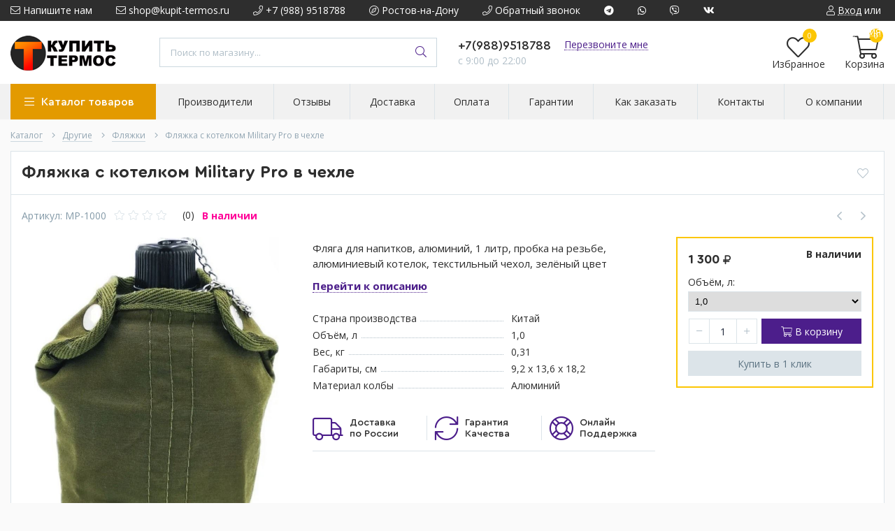

--- FILE ---
content_type: text/html; charset=utf-8
request_url: https://kupit-termos.ru/goods/flyazhka-aluminium-kotelok-chehol-1-litr-v-krasnodare
body_size: 54592
content:
<!DOCTYPE html> 
<html lang="ru">
<head>
  <meta name="google-site-verification" content="TgMBDMFPeTTC5ck6hpknx4BxzrIWLdu4JKWWTqtSvAg" />
  <title>Купить алюминиевую армейскую фляжку с котелком Military Pro в чехле | Доставка по Краснодарскому краю и России</title>
  <meta name="description" content="Алюминиевая фляжка для воды в удобном чехле в комплекте с алюминиевым котелком для разогрева пищи станет отличным спутником во время похода, охоты или рыбалки. Закажите с доставкой по Краснодарскому краю и России." />
  <meta name="keywords" content="Купить фляжка Military Pro 1 литр алюминиевый котелок для напитков алкоголя воды интернет магазин доставка Краснодар" />
  <meta http-equiv="X-UA-Compatible" content="ie=edge">
  <meta charset="utf-8">
  <meta name="viewport" content="width=device-width, initial-scale=1.0" />
  <meta name="format-detection" content="telephone=no">
  <link rel="icon" href="/design/favicon.svg?design=techno&lc=1674151988" type="image/svg+xml" />
  <link rel="shortcut icon" href="/design/favicon.svg?design=techno&lc=1674151988" type="image/svg+xml" />
<script async src="https://www.googletagmanager.com/gtag/js?id=UA-57282159-1"></script>
<script>
  window.dataLayer = window.dataLayer || [];
  function gtag(){dataLayer.push(arguments);}
  gtag('js', new Date());
  gtag('config', 'UA-57282159-1');
</script>
  
<script type="text/javascript" >
   (function(m,e,t,r,i,k,a){m[i]=m[i]||function(){(m[i].a=m[i].a||[]).push(arguments)};
   m[i].l=1*new Date();k=e.createElement(t),a=e.getElementsByTagName(t)[0],k.async=1,k.src=r,a.parentNode.insertBefore(k,a)})
   (window, document, "script", "https://mc.yandex.ru/metrika/tag.js", "ym");
   ym(26825841, "init", {
        clickmap:true,
        trackLinks:true,
        accurateTrackBounce:true,
        webvisor:true
   });
</script>
<noscript><div><img src="https://mc.yandex.ru/watch/26825841" style="position:absolute; left:-9999px;" alt="" /></div></noscript>
  
	<meta property="og:title" content="Купить алюминиевую армейскую фляжку с котелком Military Pro в чехле | Доставка по Краснодарскому краю и России">
	<meta property="og:image" content="https://i3.storeland.net/2/9968/199675749/075a3e/alyuminievaya-armejskaya-flyazhka-s-kotelkom-military-pro-v-chehle-1-litr.jpg">
	<meta property="og:url" content="https://kupit-termos.ru/">
	<meta property="og:site_name" content='Купить термос'>
	<meta property="og:type" content="website">
  <meta property="og:description" content="Алюминиевая фляжка для воды в удобном чехле в комплекте с алюминиевым котелком для разогрева пищи станет отличным спутником во время похода, охоты или рыбалки. Закажите с доставкой по Краснодарскому краю и России.">  
  
    
  
  <link rel="stylesheet" type="text/css" href="/design/fonts.css">
  <link href="https://fonts.googleapis.com/css?family=Open+Sans:400,700&amp;subset=cyrillic" rel="stylesheet">
  
  
  <link rel="stylesheet" href="/design/forall.css?lc=1754302983" type="text/css" />
  <link rel="stylesheet" type="text/css" href="/design/main.css?design=techno&lc=1754302983">
  
  <script  src="/design/forall.js?lc=1754302983"></script>
  <script  src="/design/main.js?design=techno&lc=1754302983"></script>
    
  
    
  <script >$(function () { $('.wrapper').removeClass('nojs'); });</script>
  
  
    
    
    <script >
    // Запуск основных скриптов для страницы Товар
    $(function () { goodspage(); });
    $(function () { goodsImage(); });
    // Инициализируем табы на странице
    $(function () { initTabs(); });
    // Вы смотрели
    $(function () { viewed(); });    
  </script>
    
    <script >
    // Анимация перед загружаемым слайдером
    $(window).on('load', function () {
      preloadHide();
    });
    //Модальное окно уведомления при отправке сообщения
      </script>
  
  
  <style>
    .nojs .preloader{animation:fadeOut 0.5s ease-out;animation-delay:2s;animation-fill-mode:forwards;}
    @keyframes fadeOut{from{opacity:1}to{opacity:0;visibility:hidden;}}.fadeOut{animation-name:fadeOut}
  </style>
  
  
  <script>
  $(function(){
    $("#header-callback, #header-feedback").fancybox({
      'hideOnContentClick': true,
      'title': false,
      padding: 0,
      maxWidth: 500,
      autoHeight: true,
  		openMethod: 'slidebottomIn',
  		closeMethod: 'slidebottomOut'      
    });    
  })
  </script>
    
<script id="ISDEKscript" type="text/javascript" src="https://widget.cdek.ru/widget/widjet.js"></script>
</head>
<body>
  <script>
 $(function(){
   $('#quickform').keydown(function(event){
    if(event.keyCode == 13) {
     event.preventDefault();
     return false;
   }
  });
  $('#sites_client_phone').on('keyup', function() {
   let submit = $(this).closest('form').find('button');
   submit.attr('disabled', $.inArray($(this).val(), ['555-666-0606']) !== -1);
  });
 });
 </script>
  <div class="wrapper  nojs">
    
    <noscript>
      <div class="noscript"> 
        <div class="noscript-inner"> 
          <h4><strong>Мы заметили, что у Вас выключен JavaScript.</strong></h4>
          <h5>Необходимо включить его для корректной работы сайта.</h5>
        </div> 
      </div>
    </noscript>
    
    
    
    <div class="banner-top" style="display:none">
      <div class="container">
        <div class="banner-top-wrapper">
          <div class="banner-top-icon">
            <i class="fal fa-info" aria-hidden="true"></i>
          </div>
          <div class="banner-top-content">
            <strong class="banner-top-title">Заголовок уведомления</strong>
            <div class="banner-top-text">Выбери подходящий термос в <a class="pseudo-link" href="#">каталоге</a></div>
          </div>
        </div>
      </div>
      <button class="banner-top-closeBtn" type="button">Закрыть</button>
    </div>
    
    
    <header class="header">
      <div class="header-top">
        
        <div class="header-icons clearfix">
          <span class="header-iconsItem fal fa-ellipsis-v" type="button" data-target="#headerNav" role="button"></span>
          <span class="header-iconsItem fal fa-search" type="button" data-target="#headerSearch" role="button"></span>
          <span class="header-iconsItem fal fa-phone" type="button" data-target="#headerPhone" role="button"></span>
          <span class="header-iconsItem fal fa-user-circle" type="button" data-target="#headerLogin" role="button"></span>
        </div>
        
        <div class="container">
            <div class="header-top-wrapper">
            
            <ul class="header-nav unstyled">
                <li class="header-navItem">
                  
                  <a id="header-feedback" class="header-navLink" href="#fancybox-feedback"><span class="fal fa-envelope"></span> Напишите нам</a>
                  <div id="fancybox-feedback" style="display:none">
                    <div class="fancybox-header" style="background-image: url(/design/callback-bg.jpg?lc=1674151988)">
                      <strong class="title">Обратная связь</strong>
                      <p class="promoText">Ваши вопросы и пожелания. Будем рады отзывам и предложениям!</p>                      
                    </div>
                    <div class="fancybox-body">
                      
                      
                      
                        
                      
                      
                      
                      
                      
                      
                      
                      
                      
                      
                      
                      
                      
                      
                      
                      
                      
                      
                      
                      
                      
                      
                      
                      
                      
                      
                    </div>
                  </div>                  
                </li>
                                <li class="header-navItem">
                  <a class="header-top-email header-navLink" href="mailto:shop@kupit-termos.ru"><span class="fal fa-envelope"></span> shop@kupit-termos.ru</a>
                </li>
                                <li class="header-navItem">
                  <a class="header-top-phone header-navLink" href="tel:+79889518788"><span class="fal fa-phone"></span> +7 (988) 9518788</a>
                </li>
                <li class="header-navItem">
  								<a id="header-address" class="header-top-adress header-navLink" href="/page/kak-rabotaet-dostavka-v-internet-magazine#dostavka1" title="Мы в Ростове-на-Дону"><span class="fal fa-compass"></span> Ростов-на-Дону</a>
  							</li>
                <li class="header-navItem">
  								<a id="header-callback" class="header-top-phone header-navLink" href="#fancybox-callback" title="Перезвоните мне"><span class="fal fa-phone"></span> Обратный звонок</a>
  							</li>
                                                <li class="header-navItem">
  								<a class="telegram header-navLink" href="https://t.me/kupit_termos" title="Telegram" target="_blank"><span class="fab fa-telegram"></span></a>
  							</li>
                <li class="header-navItem">
  								<a class="whatsapp header-navLink" href="https://wa.me/79889518788" title="Whatsapp" target="_blank"><span class="fab fa-whatsapp"></span></a>
  							</li>
                <li class="header-navItem">
  								<a class="viber header-navLink" href="viber://chat?number=79889518788" title="Viber" target="_blank"><span class="fab fa-viber"></span></a>
  							</li>
                <li class="header-navItem">
  								<a class="vk header-navLink" href="https://vk.com/kupit_luchshiy_termos" title="VK.com" target="_blank"><span class="fab fa-vk"></span></a>
  							</li>
                <li class="header-navItem">
  								<a class="youtube header-navLink" href="https://www.youtube.com/c/KupitTermosRu-v-rostove" title="YouTube" target="_blank"><span class="fab fa-youtube"></span></a>
  							</li>
              </ul>
            
      
            
            <div class="_header-mobile header-login " id="headerLogin">
                            <div class="header-loginMenu">
                <div class="header-loginList">
                  <a class="header-loginLink" href="https://kupit-termos.ru/user/login" title="Вход в личный кабинет" rel="nofollow">                
    									<span class="fal fa-user"></span>
    									<span class="pseudo-link">Вход</span>
          				</a>
                  <span class="header-span-or">или</span>
                  <a class="header-loginLink" href="https://kupit-termos.ru/user/register" title="Регистрация" rel="nofollow">
                      <span class="pseudo-link">Регистрация</span>
                  </a>
                </div>
              </div>
                            
            </div>
            
            </div>
        </div>
      </div>
      
      <div class="header-main">
        <div class="container">
          <div class="row">
            
              
              <div class="header-logo col-lg-2 col-md-3 col-xs-6">
									<a href="https://kupit-termos.ru/" title="Купить термос">
									  <img class="header-logoImg" src="/design/logo.png?lc=1674151988" alt="Купить термос">
									 </a>
							</div>
							
							
							
              <div class="header-search _header-mobile col-lg-4 col-md-4" id="headerSearch">
                  <div class="search">
                    <form id="search_mini_form" action="https://kupit-termos.ru/search" method="get" title="Поиск по магазину">
                      <input type="hidden" name="goods_search_field_id" value="0">
                      <input required type="text" name="q" value="" class="input search-string" placeholder="Поиск по магазину..." autocomplete="off">
                      <button type="submit" title="Искать" class="search-submit">
                        <span class="header-searchIcon"><i class="fal fa-search"></i></span>
                      </button>
                    </form>
                  </div>  
              </div>	
              
              
              
              <div class="header-contacts _header-mobile col-lg-3 col-md-3" id="headerPhone">
                
  							  
  							    							  <a class="header-phoneNum" href="tel:+79889518788">
  							    +7(988)9518788
  							  </a>
  							                    
  							    							  
  							    							  
  								<a id="header-callback" class="header-phoneCallback pseudo-link" href="#fancybox-callback" title="Перезвоните мне">Перезвоните мне</a>
                  
                  
                  
                  
                  
                  
                  
                  
                  
                        
                  
                  
                  
                  
                  
                  
                  
                  
                  
                  
                  
                  
                  
                  
                  
                  
                  
                  
                  
                  <div class="header-phoneSub">с 9:00 до 22:00</div>  			
                  
  						</div>  
  						
  						
  						
  						<div class="header-tools col-lg-3 col-md-2 col-xs-6">
  						  
                <div class="header-toolsCol">
                  <div class="favorites ">
                    <a class="header-toolsLink title" href="https://kupit-termos.ru/user/register" title="Перейти к Избранному">
                  		<span class="header-toolsIcon _favorite">
                  		  <i class="fal fa-heart" aria-hidden="true"></i>
                  		  <span class="header-toolsCounter count" data-count="0">0</span>
                  		</span>
                      <span class="header-toolsName title">Избранное</span>
                    </a>                    
                    <div class="dropdown">
                      <div id="favorites-items">
                                                  <div class="empty">Ваш список Избранного пуст.<br/> Вы можете добавлять товары из <a href="https://kupit-termos.ru/catalog" title="Перейти в каталог">Каталога</a> после <a href="https://kupit-termos.ru/user/register" title="Перейти к авторизации">авторизации</a>.</div>
                          <ul class="favorites-items-list"></ul>
                                                <div class="actions" style="display:none">
                          <a data-href="https://kupit-termos.ru/favorites/truncate" onclick="removeFromFavoritesAll($(this))" class="button _dropdown" title="Очистить список избранного">Очистить</a>
                          <a href="https://kupit-termos.ru/user/favorites" class="button" title="Перейти к избранному">Избранное</a>
                        </div>
                      </div>
                    </div>
                  </div>                  
                </div>
                
                <div class="header-toolsCol">
                                    
                </div>
                                
                <div class="header-toolsCol">
                  <div class="cart ">
                    <a href="https://kupit-termos.ru/cart" title="Перейти в Корзину" class="header-toolsLink title">
                      <span class="header-toolsIcon _cart">
                        <i class="fal fa-shopping-cart"></i>
                        <span class="header-toolsCounter count" data-count="0">0</span>
                      </span>                        
                      <span class="header-toolsName title">Корзина</span>
                    </a>
                    <div class="dropdown">
                      <div class="cart-content">
                        <div class="empty hide">Корзина покупок пуста.<br/> Вы можете выбрать товар из <a href="https://kupit-termos.ru/catalog" title="Перейти в каталог">Каталога</a>.</div>
                                                <div class="empty">Корзина покупок пуста.<br/> Вы можете выбрать товар из <a href="https://kupit-termos.ru/catalog" title="Перейти в каталог">Каталога</a>.</div>
                                              </div>
                    </div>
                  </div>                  
                </div>
                
  						</div>
  						
            
            
          </div>
        </div>
      </div>      
      
      <div class="header-menu">
        <div class="container">
          <div class="row no-gutters">
            
            <div class="header-catalog col-lg-2 col-md-3 col-xs-12">
              <span class="header-catalogBtn unselectable"><span class="header-catalogIcon fal fa-bars"></span><span>Каталог товаров</span></span>
              <ul class="header-catalogMenu unstyled">
                     <li class="header-catalogMenuTitle">
                                          <a href="/catalog">Каталог</a>
                                          <button class="header-closeBtn"><i class="fal fa-times"></i></button>
                                        </li>
                                                                                                                                                                                                                                                                                    <li  class="header-catalogItem  parent">
                                                          <a href="https://kupit-termos.ru/catalog/proizvoditeli" class="header-catalogLink " title="Производители" itemprop="url">
                                                                                                                          Производители
                                                                <span class="header-arrow header-catalogArrow fal fa-angle-down "></span>                                                                                                                          </a>
                                                                        
                                            
                        
                                                                                                                                                                          <ul class="sub header-subcatalog">
                                                                                                                                                  <li  class="header-subcatalogCol ">
                                                          <a href="https://kupit-termos.ru/catalog/amet-asha" class="header-subcatalogTitle " title="Амет" itemprop="url">
                                                          <img src="https://i4.storeland.net/1/7411/74100518/759dc2/amet.jpg" alt="Амет" />                                                                Амет
                                                                                                                                                                                          </a>
                                                                                                </li>
                                                                        
                                            
                        
                                                                                                                      <li  class="header-subcatalogCol  parent">
                                                          <a href="https://kupit-termos.ru/catalog/arctica" class="header-subcatalogTitle " title="Арктика" itemprop="url">
                                                          <img src="https://i4.storeland.net/2/2240/122399496/759dc2/arktika.jpg" alt="Арктика" />                                                                Арктика
                                                                                                                                <span class="header-arrow header-secondArrow  fal fa-caret-right "></span>                                                          </a>
                                                                        
                                            
                        
                                                                                                                                                                          <ul class="sub header-subcatalog-third">
                                                                                                                                                  <li  class="header-subcatalogItem ">
                                                          <a href="https://kupit-termos.ru/catalog/arctica-classic" class="header-subcatalogLink " title="Классические" itemprop="url">
                                                                                                                          Классические
                                                                                                                                                                                          </a>
                                                                                                </li>
                                                                        
                                            
                        
                                                                                                                      <li  class="header-subcatalogItem ">
                                                          <a href="https://kupit-termos.ru/catalog/arctica-universalnye" class="header-subcatalogLink " title="Универсальные" itemprop="url">
                                                                                                                          Универсальные
                                                                                                                                                                                          </a>
                                                                                                </li>
                                                                        
                                            
                        
                                                                                                                      <li  class="header-subcatalogItem ">
                                                          <a href="https://kupit-termos.ru/catalog/arctica-eda-sup" class="header-subcatalogLink " title="Пищевые" itemprop="url">
                                                                                                                          Пищевые
                                                                                                                                                                                          </a>
                                                                                                </li>
                                                                        
                                            
                        
                                                                                                                      <li  class="header-subcatalogItem ">
                                                          <a href="https://kupit-termos.ru/catalog/arctica-mugs-tumbler" class="header-subcatalogLink " title="Терморужки/термостаканы" itemprop="url">
                                                                                                                          Терморужки/термостаканы
                                                                                                                                                                                          </a>
                                                                                                </li>
                                                                        
                                            
                        
                                                                                                                      <li  class="header-subcatalogItem ">
                                                          <a href="https://kupit-termos.ru/catalog/arctica-izotermika" class="header-subcatalogLink " title="Изотермика" itemprop="url">
                                                                                                                          Изотермика
                                                                                                                                                                                          </a>
                                                                                                </li>
                                                                        
                                            
                        
                                                                                                                      <li  class="header-subcatalogItem ">
                                                          <a href="https://kupit-termos.ru/catalog/arctica-home" class="header-subcatalogLink " title="Домашние" itemprop="url">
                                                                                                                          Домашние
                                                                                                                                                                                          </a>
                                                                                                </li>
                                                                        
                                            
                        
                                                                                                                      <li  class="header-subcatalogItem ">
                                                          <a href="https://kupit-termos.ru/catalog/arctica-bottle" class="header-subcatalogLink " title="Бутылки" itemprop="url">
                                                                                                                          Бутылки
                                                                                                                                                                                          </a>
                                                                                                </li>
                                                                        
                                                                  </ul> 
                                                </li>
                                                                                          
                        
                                                                                                                      <li  class="header-subcatalogCol  parent">
                                                          <a href="https://kupit-termos.ru/catalog/biostal" class="header-subcatalogTitle " title="Биосталь" itemprop="url">
                                                          <img src="https://i4.storeland.net/1/7411/74100208/759dc2/biostal.jpg" alt="Биосталь" />                                                                Биосталь
                                                                                                                                <span class="header-arrow header-secondArrow  fal fa-caret-right "></span>                                                          </a>
                                                                        
                                            
                        
                                                                                                                                                                          <ul class="sub header-subcatalog-third">
                                                                                                                                                  <li  class="header-subcatalogItem ">
                                                          <a href="https://kupit-termos.ru/catalog/biostal-classic" class="header-subcatalogLink " title="Классические" itemprop="url">
                                                                                                                          Классические
                                                                                                                                                                                          </a>
                                                                                                </li>
                                                                        
                                            
                        
                                                                                                                      <li  class="header-subcatalogItem ">
                                                          <a href="https://kupit-termos.ru/catalog/biostal-universalnye" class="header-subcatalogLink " title="Универсальные" itemprop="url">
                                                                                                                          Универсальные
                                                                                                                                                                                          </a>
                                                                                                </li>
                                                                        
                                            
                        
                                                                                                                      <li  class="header-subcatalogItem ">
                                                          <a href="https://kupit-termos.ru/catalog/biostal-eda-sup" class="header-subcatalogLink " title="Пищевые" itemprop="url">
                                                                                                                          Пищевые
                                                                                                                                                                                          </a>
                                                                                                </li>
                                                                        
                                            
                        
                                                                                                                      <li  class="header-subcatalogItem ">
                                                          <a href="https://kupit-termos.ru/catalog/biostal-mugs-tumbler" class="header-subcatalogLink " title="Кружки/стаканы" itemprop="url">
                                                                                                                          Кружки/стаканы
                                                                                                                                                                                          </a>
                                                                                                </li>
                                                                        
                                            
                        
                                                                                                                      <li  class="header-subcatalogItem ">
                                                          <a href="https://kupit-termos.ru/catalog/biostal-izotermika" class="header-subcatalogLink " title="Изотермика" itemprop="url">
                                                                                                                          Изотермика
                                                                                                                                                                                          </a>
                                                                                                </li>
                                                                        
                                                                  </ul> 
                                                </li>
                                                                                          
                        
                                                                                                                      <li  class="header-subcatalogCol ">
                                                          <a href="https://kupit-termos.ru/catalog/sibiryak-avto-holodilniki" class="header-subcatalogTitle " title="Сибиряк" itemprop="url">
                                                          <img src="https://i4.storeland.net/1/7461/74602962/759dc2/sibiryak.jpg" alt="Сибиряк" />                                                                Сибиряк
                                                                                                                                                                                          </a>
                                                                                                </li>
                                                                        
                                            
                        
                                                                                                                      <li  class="header-subcatalogCol  parent">
                                                          <a href="https://kupit-termos.ru/catalog/bobber" class="header-subcatalogTitle " title="bobber" itemprop="url">
                                                          <img src="https://i1.storeland.net/2/2297/122961415/759dc2/bobber.jpg" alt="bobber" />                                                                bobber
                                                                                                                                <span class="header-arrow header-secondArrow  fal fa-caret-right "></span>                                                          </a>
                                                                        
                                            
                        
                                                                                                                                                                          <ul class="sub header-subcatalog-third">
                                                                                                                                                  <li  class="header-subcatalogItem ">
                                                          <a href="https://kupit-termos.ru/catalog/bobber-flask" class="header-subcatalogLink " title="Flask" itemprop="url">
                                                                                                                          Flask
                                                                                                                                                                                          </a>
                                                                                                </li>
                                                                        
                                            
                        
                                                                                                                      <li  class="header-subcatalogItem ">
                                                          <a href="https://kupit-termos.ru/catalog/bobber-jerrycan" class="header-subcatalogLink " title="Jerrycan" itemprop="url">
                                                                                                                          Jerrycan
                                                                                                                                                                                          </a>
                                                                                                </li>
                                                                        
                                            
                        
                                                                                                                      <li  class="header-subcatalogItem ">
                                                          <a href="https://kupit-termos.ru/catalog/bobber-tumbler" class="header-subcatalogLink " title="Tumbler" itemprop="url">
                                                                                                                          Tumbler
                                                                                                                                                                                          </a>
                                                                                                </li>
                                                                        
                                            
                        
                                                                                                                      <li  class="header-subcatalogItem ">
                                                          <a href="https://kupit-termos.ru/catalog/bobber-bottle" class="header-subcatalogLink " title="Bottle" itemprop="url">
                                                                                                                          Bottle
                                                                                                                                                                                          </a>
                                                                                                </li>
                                                                        
                                            
                        
                                                                                                                      <li  class="header-subcatalogItem ">
                                                          <a href="https://kupit-termos.ru/catalog/bobber-shot" class="header-subcatalogLink " title="Shot" itemprop="url">
                                                                                                                          Shot
                                                                                                                                                                                          </a>
                                                                                                </li>
                                                                        
                                                                  </ul> 
                                                </li>
                                                                                          
                        
                                                                                                                      <li  class="header-subcatalogCol ">
                                                          <a href="https://kupit-termos.ru/catalog/alpicool" class="header-subcatalogTitle " title="Alpicool" itemprop="url">
                                                          <img src="https://i5.storeland.net/2/1539/115389884/759dc2/alpicool.jpg" alt="Alpicool" />                                                                Alpicool
                                                                                                                                                                                          </a>
                                                                                                </li>
                                                                        
                                            
                        
                                                                                                                      <li  class="header-subcatalogCol ">
                                                          <a href="https://kupit-termos.ru/catalog/avs-avto-holodilniki" class="header-subcatalogTitle " title="AVS" itemprop="url">
                                                          <img src="https://i4.storeland.net/1/7461/74603330/759dc2/avs.jpg" alt="AVS" />                                                                AVS
                                                                                                                                                                                          </a>
                                                                                                </li>
                                                                        
                                            
                        
                                                                                                                      <li  class="header-subcatalogCol ">
                                                          <a href="https://kupit-termos.ru/catalog/diolex" class="header-subcatalogTitle " title="Diolex" itemprop="url">
                                                          <img src="https://i1.storeland.net/2/938/109370325/759dc2/diolex.jpg" alt="Diolex" />                                                                Diolex
                                                                                                                                                                                          </a>
                                                                                                </li>
                                                                        
                                            
                        
                                                                                                                      <li  class="header-subcatalogCol ">
                                                          <a href="https://kupit-termos.ru/catalog/el-gusto-termostakan" class="header-subcatalogTitle " title="el Gusto" itemprop="url">
                                                          <img src="https://i4.storeland.net/1/8221/82205013/759dc2/el-gusto.jpg" alt="el Gusto" />                                                                el Gusto
                                                                                                                                                                                          </a>
                                                                                                </li>
                                                                        
                                            
                        
                                                                                                                      <li  class="header-subcatalogCol ">
                                                          <a href="https://kupit-termos.ru/catalog/green-glade-termosumki" class="header-subcatalogTitle " title="Green Glade" itemprop="url">
                                                          <img src="https://i4.storeland.net/1/7461/74602797/759dc2/green-glade.jpg" alt="Green Glade" />                                                                Green Glade
                                                                                                                                                                                          </a>
                                                                                                </li>
                                                                        
                                            
                        
                                                                                                                      <li  class="header-subcatalogCol ">
                                                          <a href="https://kupit-termos.ru/catalog/kamille" class="header-subcatalogTitle " title="Kamille" itemprop="url">
                                                          <img src="https://i1.storeland.net/2/1911/119107073/759dc2/kamille.jpg" alt="Kamille" />                                                                Kamille
                                                                                                                                                                                          </a>
                                                                                                </li>
                                                                        
                                            
                        
                                                                                                                      <li  class="header-subcatalogCol ">
                                                          <a href="https://kupit-termos.ru/catalog/mobicool-avto-holodilniki" class="header-subcatalogTitle " title="MobiCool" itemprop="url">
                                                          <img src="https://i4.storeland.net/1/7461/74602796/759dc2/mobicool.jpg" alt="MobiCool" />                                                                MobiCool
                                                                                                                                                                                          </a>
                                                                                                </li>
                                                                        
                                            
                        
                                                                                                                      <li  class="header-subcatalogCol ">
                                                          <a href="https://kupit-termos.ru/catalog/new-galaxy" class="header-subcatalogTitle " title="New Galaxy" itemprop="url">
                                                          <img src="https://i4.storeland.net/1/8025/80244705/759dc2/new-galaxy.jpg" alt="New Galaxy" />                                                                New Galaxy
                                                                                                                                                                                          </a>
                                                                                                </li>
                                                                        
                                            
                        
                                                                                                                      <li  class="header-subcatalogCol ">
                                                          <a href="https://kupit-termos.ru/catalog/Satoshi" class="header-subcatalogTitle " title="Satoshi" itemprop="url">
                                                          <img src="https://i4.storeland.net/1/7461/74604471/759dc2/satoshi.jpg" alt="Satoshi" />                                                                Satoshi
                                                                                                                                                                                          </a>
                                                                                                </li>
                                                                        
                                            
                        
                                                                                                                      <li  class="header-subcatalogCol  parent">
                                                          <a href="https://kupit-termos.ru/catalog/stanley" class="header-subcatalogTitle " title="Stanley" itemprop="url">
                                                          <img src="https://i4.storeland.net/2/4039/140382388/759dc2/stanley.jpg" alt="Stanley" />                                                                Stanley
                                                                                                                                <span class="header-arrow header-secondArrow  fal fa-caret-right "></span>                                                          </a>
                                                                        
                                            
                        
                                                                                                                                                                          <ul class="sub header-subcatalog-third">
                                                                                                                                                  <li  class="header-subcatalogItem ">
                                                          <a href="https://kupit-termos.ru/catalog/stanley-classic" class="header-subcatalogLink " title="Classic" itemprop="url">
                                                                                                                          Classic
                                                                                                                                                                                          </a>
                                                                                                </li>
                                                                        
                                            
                        
                                                                                                                      <li  class="header-subcatalogItem ">
                                                          <a href="https://kupit-termos.ru/catalog/stanley-adventure" class="header-subcatalogLink " title="Adventure" itemprop="url">
                                                                                                                          Adventure
                                                                                                                                                                                          </a>
                                                                                                </li>
                                                                        
                                            
                        
                                                                                                                      <li  class="header-subcatalogItem ">
                                                          <a href="https://kupit-termos.ru/catalog/stanley-master" class="header-subcatalogLink " title="Master" itemprop="url">
                                                                                                                          Master
                                                                                                                                                                                          </a>
                                                                                                </li>
                                                                        
                                                                  </ul> 
                                                </li>
                                                                                          
                        
                                                                                                                      <li  class="header-subcatalogCol ">
                                                          <a href="https://kupit-termos.ru/catalog/steel" class="header-subcatalogTitle " title="Steel" itemprop="url">
                                                          <img src="https://i1.storeland.net/2/391/103906671/759dc2/steel.jpg" alt="Steel" />                                                                Steel
                                                                                                                                                                                          </a>
                                                                                                </li>
                                                                        
                                            
                        
                                                                                                                      <li  class="header-subcatalogCol ">
                                                          <a href="https://kupit-termos.ru/catalog/sunflower-podsolnuh" class="header-subcatalogTitle " title="Sunflower" itemprop="url">
                                                          <img src="https://i4.storeland.net/1/8076/80756755/759dc2/sunflower.jpg" alt="Sunflower" />                                                                Sunflower
                                                                                                                                                                                          </a>
                                                                                                </li>
                                                                        
                                            
                        
                                                                                                                      <li  class="header-subcatalogCol ">
                                                          <a href="https://kupit-termos.ru/catalog/thermos" class="header-subcatalogTitle " title="Thermos" itemprop="url">
                                                          <img src="https://i2.storeland.net/2/320/103191476/759dc2/thermos.jpg" alt="Thermos" />                                                                Thermos
                                                                                                                                                                                          </a>
                                                                                                </li>
                                                                        
                                            
                        
                                                                                                                      <li  class="header-subcatalogCol ">
                                                          <a href="https://kupit-termos.ru/catalog/vector-frost-avto-holodilniki" class="header-subcatalogTitle " title="Vector Frost" itemprop="url">
                                                          <img src="https://i4.storeland.net/2/1380/113796682/759dc2/vector-frost.jpg" alt="Vector Frost" />                                                                Vector Frost
                                                                                                                                                                                          </a>
                                                                                                </li>
                                                                        
                                            
                        
                                                                                                                      <li  class="header-subcatalogCol ">
                                                          <a href="https://kupit-termos.ru/catalog/vetta" class="header-subcatalogTitle " title="Vetta" itemprop="url">
                                                          <img src="https://i4.storeland.net/1/7411/74100513/759dc2/vetta.jpg" alt="Vetta" />                                                                Vetta
                                                                                                                                                                                          </a>
                                                                                                </li>
                                                                        
                                            
                        
                                                                                                                      <li  class="header-subcatalogCol ">
                                                          <a href="https://kupit-termos.ru/catalog/viatto-professional" class="header-subcatalogTitle " title="Viatto" itemprop="url">
                                                          <img src="https://i4.storeland.net/2/1996/119957626/759dc2/viatto.jpg" alt="Viatto" />                                                                Viatto
                                                                                                                                                                                          </a>
                                                                                                </li>
                                                                        
                                            
                        
                                                                                                                      <li  class="header-subcatalogCol ">
                                                          <a href="https://kupit-termos.ru/catalog/Waeco" class="header-subcatalogTitle " title="Waeco" itemprop="url">
                                                          <img src="https://i4.storeland.net/1/7461/74603413/759dc2/waeco.jpg" alt="Waeco" />                                                                Waeco
                                                                                                                                                                                          </a>
                                                                                                </li>
                                                                        
                                            
                        
                                                                                                                      <li  class="header-subcatalogCol ">
                                                          <a href="https://kupit-termos.ru/catalog/webber" class="header-subcatalogTitle " title="Webber" itemprop="url">
                                                          <img src="https://i4.storeland.net/1/7411/74100501/759dc2/webber.jpg" alt="Webber" />                                                                Webber
                                                                                                                                                                                          </a>
                                                                                                </li>
                                                                        
                                            
                        
                                                                                                                      <li  class="header-subcatalogCol ">
                                                          <a href="https://kupit-termos.ru/catalog/zojirushi" class="header-subcatalogTitle " title="Zojirushi" itemprop="url">
                                                          <img src="https://i4.storeland.net/1/7411/74100481/759dc2/zojirushi.jpg" alt="Zojirushi" />                                                                Zojirushi
                                                                                                                                                                                          </a>
                                                                                                </li>
                                                                        
                                                                  </ul> 
                                                </li>
                                                                                          
                        
                                                                                                                      <li  class="header-catalogItem  parent">
                                                          <a href="https://kupit-termos.ru/catalog/drinks" class="header-catalogLink " title="Для напитков" itemprop="url">
                                                                                                                          Для напитков
                                                                <span class="header-arrow header-catalogArrow fal fa-angle-down "></span>                                                                                                                          </a>
                                                                        
                                            
                        
                                                                                                                                                                          <ul class="sub header-subcatalog">
                                                                                                                                                  <li  class="header-subcatalogCol ">
                                                          <a href="https://kupit-termos.ru/catalog/stainless-steel" class="header-subcatalogTitle " title="Металл" itemprop="url">
                                                          <img src="https://i5.storeland.net/2/1745/117449228/759dc2/metall.jpg" alt="Металл" />                                                                Металл
                                                                                                                                                                                          </a>
                                                                                                </li>
                                                                        
                                            
                        
                                                                                                                      <li  class="header-subcatalogCol ">
                                                          <a href="https://kupit-termos.ru/catalog/glass" class="header-subcatalogTitle " title="Стекло" itemprop="url">
                                                          <img src="https://i3.storeland.net/2/1742/117418378/759dc2/steklo.jpg" alt="Стекло" />                                                                Стекло
                                                                                                                                                                                          </a>
                                                                                                </li>
                                                                        
                                            
                        
                                                                                                                      <li  class="header-subcatalogCol ">
                                                          <a href="https://kupit-termos.ru/catalog/children" class="header-subcatalogTitle " title="Детские" itemprop="url">
                                                          <img src="https://i4.storeland.net/1/8438/84377875/759dc2/detskie-teomosy.jpg" alt="Детские" />                                                                Детские
                                                                                                                                                                                          </a>
                                                                                                </li>
                                                                        
                                                                  </ul> 
                                                </li>
                                                                                          
                        
                                                                                                                      <li  class="header-catalogItem  parent">
                                                          <a href="https://kupit-termos.ru/catalog/eat" class="header-catalogLink " title="Для еды" itemprop="url">
                                                                                                                          Для еды
                                                                <span class="header-arrow header-catalogArrow fal fa-angle-down "></span>                                                                                                                          </a>
                                                                        
                                            
                        
                                                                                                                                                                          <ul class="sub header-subcatalog">
                                                                                                                                                  <li  class="header-subcatalogCol ">
                                                          <a href="https://kupit-termos.ru/catalog/soup" class="header-subcatalogTitle " title="Суповые" itemprop="url">
                                                          <img src="https://i5.storeland.net/2/1743/117425245/759dc2/supovye.jpg" alt="Суповые" />                                                                Суповые
                                                                                                                                                                                          </a>
                                                                                                </li>
                                                                        
                                            
                        
                                                                                                                      <li  class="header-subcatalogCol ">
                                                          <a href="https://kupit-termos.ru/catalog/sudochki" class="header-subcatalogTitle " title="С судочками" itemprop="url">
                                                          <img src="https://i2.storeland.net/2/1743/117425246/759dc2/s-sudochkami.jpg" alt="С судочками" />                                                                С судочками
                                                                                                                                                                                          </a>
                                                                                                </li>
                                                                        
                                            
                        
                                                                                                                      <li  class="header-subcatalogCol ">
                                                          <a href="https://kupit-termos.ru/catalog/lunchbox" class="header-subcatalogTitle " title="Ланчбоксы" itemprop="url">
                                                          <img src="https://i1.storeland.net/2/1743/117425362/759dc2/lanchboksy.jpg" alt="Ланчбоксы" />                                                                Ланчбоксы
                                                                                                                                                                                          </a>
                                                                                                </li>
                                                                        
                                            
                        
                                                                                                                      <li  class="header-subcatalogCol ">
                                                          <a href="https://kupit-termos.ru/catalog/professionalnye" class="header-subcatalogTitle " title="Профессиональные" itemprop="url">
                                                          <img src="https://i2.storeland.net/2/4791/147907905/759dc2/professionalnye.jpg" alt="Профессиональные" />                                                                Профессиональные
                                                                                                                                                                                          </a>
                                                                                                </li>
                                                                        
                                                                  </ul> 
                                                </li>
                                                                                          
                        
                                                                                                                      <li  class="header-catalogItem  parent">
                                                          <a href="https://kupit-termos.ru/catalog/professional" class="header-catalogLink " title="Профессиональные" itemprop="url">
                                                                                                                          Профессиональные
                                                                <span class="header-arrow header-catalogArrow fal fa-angle-down "></span>                                                                                                                          </a>
                                                                        
                                            
                        
                                                                                                                                                                          <ul class="sub header-subcatalog">
                                                                                                                                                  <li  class="header-subcatalogCol ">
                                                          <a href="https://kupit-termos.ru/catalog/food-big" class="header-subcatalogTitle " title="Для еды" itemprop="url">
                                                          <img src="https://i5.storeland.net/3/1173/211726131/759dc2/dlya-edy.jpg" alt="Для еды" />                                                                Для еды
                                                                                                                                                                                          </a>
                                                                                                </li>
                                                                        
                                            
                        
                                                                                                                      <li  class="header-subcatalogCol ">
                                                          <a href="https://kupit-termos.ru/catalog/kran-napitki" class="header-subcatalogTitle " title="С краном" itemprop="url">
                                                          <img src="https://i2.storeland.net/3/1173/211725645/759dc2/s-kranom.jpg" alt="С краном" />                                                                С краном
                                                                                                                                                                                          </a>
                                                                                                </li>
                                                                        
                                            
                        
                                                                                                                      <li  class="header-subcatalogCol ">
                                                          <a href="https://kupit-termos.ru/catalog/tvn-tg-army-armeyskie-grajdanskie" class="header-subcatalogTitle " title="ТВН и ТГ" itemprop="url">
                                                          <img src="https://i4.storeland.net/3/1173/211725892/759dc2/tvn-i-tg.jpg" alt="ТВН и ТГ" />                                                                ТВН и ТГ
                                                                                                                                                                                          </a>
                                                                                                </li>
                                                                        
                                            
                        
                                                                                                                      <li  class="header-subcatalogCol ">
                                                          <a href="https://kupit-termos.ru/catalog/pompa-nasos-pump" class="header-subcatalogTitle " title="С помпой" itemprop="url">
                                                          <img src="https://i2.storeland.net/3/1173/211726134/759dc2/s-pompoj.jpg" alt="С помпой" />                                                                С помпой
                                                                                                                                                                                          </a>
                                                                                                </li>
                                                                        
                                                                  </ul> 
                                                </li>
                                                                                          
                        
                                                                                                                      <li  class="header-catalogItem  parent">
                                                          <a href="https://kupit-termos.ru/catalog/mugs-tumblers" class="header-catalogLink " title="Термокружки" itemprop="url">
                                                                                                                          Термокружки
                                                                <span class="header-arrow header-catalogArrow fal fa-angle-down "></span>                                                                                                                          </a>
                                                                        
                                            
                        
                                                                                                                                                                          <ul class="sub header-subcatalog">
                                                                                                                                                  <li  class="header-subcatalogCol ">
                                                          <a href="https://kupit-termos.ru/catalog/vacuum-mugs-tumblers" class="header-subcatalogTitle " title="Вакуумные" itemprop="url">
                                                          <img src="https://i3.storeland.net/2/1745/117449103/759dc2/vakuumnye.jpg" alt="Вакуумные" />                                                                Вакуумные
                                                                                                                                                                                          </a>
                                                                                                </li>
                                                                        
                                            
                        
                                                                                                                      <li  class="header-subcatalogCol ">
                                                          <a href="https://kupit-termos.ru/catalog/no-vacuum-mugs-tumblers" class="header-subcatalogTitle " title="Безвакуумные" itemprop="url">
                                                          <img src="https://i5.storeland.net/2/1745/117448049/759dc2/bezvakuumnye.jpg" alt="Безвакуумные" />                                                                Безвакуумные
                                                                                                                                                                                          </a>
                                                                                                </li>
                                                                        
                                                                  </ul> 
                                                </li>
                                                                                          
                        
                                                                                                                      <li  class="header-catalogItem ">
                                                          <a href="https://kupit-termos.ru/catalog/universal" class="header-catalogLink " title="Универсальные" itemprop="url">
                                                                                                                          Универсальные
                                                                                                                                                                                          </a>
                                                                                                </li>
                                                                        
                                            
                        
                                                                                                                      <li  class="header-catalogItem  parent">
                                                          <a href="https://kupit-termos.ru/catalog/sizes" class="header-catalogLink " title="Размер" itemprop="url">
                                                                                                                          Размер
                                                                <span class="header-arrow header-catalogArrow fal fa-angle-down "></span>                                                                                                                          </a>
                                                                        
                                            
                        
                                                                                                                                                                          <ul class="sub header-subcatalog">
                                                                                                                                                  <li  class="header-subcatalogCol ">
                                                          <a href="https://kupit-termos.ru/catalog/small" class="header-subcatalogTitle " title="Маленькие" itemprop="url">
                                                          <img src="https://i2.storeland.net/2/1742/117418965/759dc2/malenkij.jpg" alt="Маленькие" />                                                                Маленькие
                                                                                                                                                                                          </a>
                                                                                                </li>
                                                                        
                                            
                        
                                                                                                                      <li  class="header-subcatalogCol ">
                                                          <a href="https://kupit-termos.ru/catalog/big" class="header-subcatalogTitle " title="Большие" itemprop="url">
                                                          <img src="https://i3.storeland.net/2/1742/117419012/759dc2/ochen-bolshoj.jpg" alt="Большие" />                                                                Большие
                                                                                                                                                                                          </a>
                                                                                                </li>
                                                                        
                                            
                        
                                                                                                                      <li  class="header-subcatalogCol ">
                                                          <a href="https://kupit-termos.ru/catalog/super-wide" class="header-subcatalogTitle " title="Широкие" itemprop="url">
                                                          <img src="https://i2.storeland.net/2/1742/117418970/759dc2/shirokij.jpg" alt="Широкие" />                                                                Широкие
                                                                                                                                                                                          </a>
                                                                                                </li>
                                                                        
                                                                  </ul> 
                                                </li>
                                                                                          
                        
                                                                                                                      <li  class="header-catalogItem  parent">
                                                          <a href="https://kupit-termos.ru/catalog/bung" class="header-catalogLink " title="Тип пробки" itemprop="url">
                                                                                                                          Тип пробки
                                                                <span class="header-arrow header-catalogArrow fal fa-angle-down "></span>                                                                                                                          </a>
                                                                        
                                            
                        
                                                                                                                                                                          <ul class="sub header-subcatalog">
                                                                                                                                                  <li  class="header-subcatalogCol ">
                                                          <a href="https://kupit-termos.ru/catalog/button" class="header-subcatalogTitle " title="Кнопка" itemprop="url">
                                                          <img src="https://i5.storeland.net/2/1743/117425537/759dc2/s-knopkoj.jpg" alt="Кнопка" />                                                                Кнопка
                                                                                                                                                                                          </a>
                                                                                                </li>
                                                                        
                                            
                        
                                                                                                                      <li  class="header-subcatalogCol ">
                                                          <a href="https://kupit-termos.ru/catalog/blind-plug" class="header-subcatalogTitle " title="Глухая" itemprop="url">
                                                          <img src="https://i4.storeland.net/2/1743/117426302/759dc2/gluhaya.jpg" alt="Глухая" />                                                                Глухая
                                                                                                                                                                                          </a>
                                                                                                </li>
                                                                        
                                            
                        
                                                                                                                      <li  class="header-subcatalogCol ">
                                                          <a href="https://kupit-termos.ru/catalog/double" class="header-subcatalogTitle " title="Двойная" itemprop="url">
                                                          <img src="https://i5.storeland.net/2/1743/117426461/759dc2/dvojnaya.jpg" alt="Двойная" />                                                                Двойная
                                                                                                                                                                                          </a>
                                                                                                </li>
                                                                        
                                            
                        
                                                                                                                      <li  class="header-subcatalogCol ">
                                                          <a href="https://kupit-termos.ru/catalog/folding" class="header-subcatalogTitle " title="Откидная" itemprop="url">
                                                          <img src="https://i5.storeland.net/2/1743/117426304/759dc2/otkidnaya.jpg" alt="Откидная" />                                                                Откидная
                                                                                                                                                                                          </a>
                                                                                                </li>
                                                                        
                                            
                        
                                                                                                                      <li  class="header-subcatalogCol ">
                                                          <a href="https://kupit-termos.ru/catalog/wood" class="header-subcatalogTitle " title="Деревянная" itemprop="url">
                                                          <img src="https://i3.storeland.net/2/1743/117426306/759dc2/derevyannaya.jpg" alt="Деревянная" />                                                                Деревянная
                                                                                                                                                                                          </a>
                                                                                                </li>
                                                                        
                                                                  </ul> 
                                                </li>
                                                                                          
                        
                                                                                                                      <li  class="header-catalogItem  parent active">
                                                          <a href="https://kupit-termos.ru/catalog/others" class="header-catalogLink " title="Другие" itemprop="url">
                                                                                                                          Другие
                                                                <span class="header-arrow header-catalogArrow fal fa-angle-down active"></span>                                                                                                                          </a>
                                                                        
                                            
                        
                                                                                                                                                                          <ul class="sub header-subcatalog">
                                                                                                                                                  <li  class="header-subcatalogCol ">
                                                          <a href="https://kupit-termos.ru/catalog/pump" class="header-subcatalogTitle " title="С помпой" itemprop="url">
                                                          <img src="https://i5.storeland.net/2/1753/117526669/759dc2/s-pompoj.jpg" alt="С помпой" />                                                                С помпой
                                                                                                                                                                                          </a>
                                                                                                </li>
                                                                        
                                            
                        
                                                                                                                      <li  class="header-subcatalogCol ">
                                                          <a href="https://kupit-termos.ru/catalog/case" class="header-subcatalogTitle " title="В чехле" itemprop="url">
                                                          <img src="https://i4.storeland.net/2/1753/117526671/759dc2/v-chehle.jpg" alt="В чехле" />                                                                В чехле
                                                                                                                                                                                          </a>
                                                                                                </li>
                                                                        
                                            
                        
                                                                                                                      <li  class="header-subcatalogCol ">
                                                          <a href="https://kupit-termos.ru/catalog/grip" class="header-subcatalogTitle " title="С ручкой" itemprop="url">
                                                          <img src="https://i1.storeland.net/2/1753/117526672/759dc2/s-ruchkoj.jpg" alt="С ручкой" />                                                                С ручкой
                                                                                                                                                                                          </a>
                                                                                                </li>
                                                                        
                                            
                        
                                                                                                                      <li  class="header-subcatalogCol ">
                                                          <a href="https://kupit-termos.ru/catalog/sito-sitechko" class="header-subcatalogTitle " title="С ситечком" itemprop="url">
                                                          <img src="https://i5.storeland.net/2/3859/138583207/759dc2/s-sitechkom.jpg" alt="С ситечком" />                                                                С ситечком
                                                                                                                                                                                          </a>
                                                                                                </li>
                                                                        
                                            
                        
                                                                                                                      <li  class="header-subcatalogCol ">
                                                          <a href="https://kupit-termos.ru/catalog/gift-set" class="header-subcatalogTitle " title="Наборы" itemprop="url">
                                                          <img src="https://i3.storeland.net/2/1753/117526673/759dc2/podarochnye-nabory.jpg" alt="Наборы" />                                                                Наборы
                                                                                                                                                                                          </a>
                                                                                                </li>
                                                                        
                                            
                        
                                                                                                                      <li  class="header-subcatalogCol  active">
                                                          <a href="https://kupit-termos.ru/catalog/flasks" class="header-subcatalogTitle  active" title="Фляжки" itemprop="url">
                                                          <img src="https://i2.storeland.net/2/9951/199508899/759dc2/flyazhki.jpg" alt="Фляжки" />                                                                Фляжки
                                                                                                                                                                                          </a>
                                                                                                </li>
                                                                        
                                            
                        
                                                                                                                      <li  class="header-subcatalogCol ">
                                                          <a href="https://kupit-termos.ru/catalog/thermoflask" class="header-subcatalogTitle " title="Термос-фляга" itemprop="url">
                                                          <img src="https://i3.storeland.net/2/1745/117449782/759dc2/termos-flyaga.jpg" alt="Термос-фляга" />                                                                Термос-фляга
                                                                                                                                                                                          </a>
                                                                                                </li>
                                                                        
                                            
                        
                                                                                                                      <li  class="header-subcatalogCol ">
                                                          <a href="https://kupit-termos.ru/catalog/kuvshin" class="header-subcatalogTitle " title="Кувшины" itemprop="url">
                                                          <img src="https://i5.storeland.net/2/1920/119197219/759dc2/kuvshiny.jpg" alt="Кувшины" />                                                                Кувшины
                                                                                                                                                                                          </a>
                                                                                                </li>
                                                                        
                                                                  </ul> 
                                                </li>
                                                                                          
                        
                                                                                                                      <li  class="header-catalogItem  parent">
                                                          <a href="https://kupit-termos.ru/catalog/isothermic" class="header-catalogLink " title="Изотермика" itemprop="url">
                                                                                                                          Изотермика
                                                                <span class="header-arrow header-catalogArrow fal fa-angle-down "></span>                                                                                                                          </a>
                                                                        
                                            
                        
                                                                                                                                                                          <ul class="sub header-subcatalog">
                                                                                                                                                  <li  class="header-subcatalogCol ">
                                                          <a href="https://kupit-termos.ru/catalog/thermobag" class="header-subcatalogTitle " title="Термосумки" itemprop="url">
                                                          <img src="https://i1.storeland.net/2/1742/117419556/759dc2/termosumki.jpg" alt="Термосумки" />                                                                Термосумки
                                                                                                                                                                                          </a>
                                                                                                </li>
                                                                        
                                            
                        
                                                                                                                      <li  class="header-subcatalogCol ">
                                                          <a href="https://kupit-termos.ru/catalog/thermocontainer" class="header-subcatalogTitle " title="Контейнеры" itemprop="url">
                                                          <img src="https://i1.storeland.net/2/1742/117419557/759dc2/kontejnery.jpg" alt="Контейнеры" />                                                                Контейнеры
                                                                                                                                                                                          </a>
                                                                                                </li>
                                                                        
                                            
                        
                                                                                                                      <li  class="header-subcatalogCol ">
                                                          <a href="https://kupit-termos.ru/catalog/termobochki" class="header-subcatalogTitle " title="Термобочки" itemprop="url">
                                                          <img src="https://i4.storeland.net/2/3399/133984662/759dc2/termobochki.jpg" alt="Термобочки" />                                                                Термобочки
                                                                                                                                                                                          </a>
                                                                                                </li>
                                                                        
                                            
                        
                                                                                                                      <li  class="header-subcatalogCol ">
                                                          <a href="https://kupit-termos.ru/catalog/cold-battery" class="header-subcatalogTitle " title="Аккумуляторы холода" itemprop="url">
                                                          <img src="https://i5.storeland.net/2/1742/117419558/759dc2/akkumulyatory-holoda.jpg" alt="Аккумуляторы холода" />                                                                Аккумуляторы холода
                                                                                                                                                                                          </a>
                                                                                                </li>
                                                                        
                                                                  </ul> 
                                                </li>
                                                                                          
                        
                                                                                                                      <li  class="header-catalogItem  parent">
                                                          <a href="https://kupit-termos.ru/catalog/car-refrigerator" class="header-catalogLink " title="Автохолодильники" itemprop="url">
                                                                                                                          Автохолодильники
                                                                <span class="header-arrow header-catalogArrow fal fa-angle-down "></span>                                                                                                                          </a>
                                                                        
                                            
                        
                                                                                                                                                                          <ul class="sub header-subcatalog">
                                                                                                                                                  <li  class="header-subcatalogCol ">
                                                          <a href="https://kupit-termos.ru/catalog/compressor-refrigerator" class="header-subcatalogTitle " title="Компрессорные" itemprop="url">
                                                          <img src="https://i3.storeland.net/2/1743/117420212/759dc2/kompressornye.jpg" alt="Компрессорные" />                                                                Компрессорные
                                                                                                                                                                                          </a>
                                                                                                </li>
                                                                        
                                            
                        
                                                                                                                      <li  class="header-subcatalogCol ">
                                                          <a href="https://kupit-termos.ru/catalog/thermoelectric-refrigerator" class="header-subcatalogTitle " title="Термоэлектрические" itemprop="url">
                                                          <img src="https://i1.storeland.net/2/1743/117420210/759dc2/termojelektricheskie.jpg" alt="Термоэлектрические" />                                                                Термоэлектрические
                                                                                                                                                                                          </a>
                                                                                                </li>
                                                                        
                                            
                        
                                                                                                                      <li  class="header-subcatalogCol ">
                                                          <a href="https://kupit-termos.ru/catalog/absorption-refrigerator" class="header-subcatalogTitle " title="Абсорбционные" itemprop="url">
                                                          <img src="https://i3.storeland.net/2/1754/117533571/759dc2/absorbcionnye.jpg" alt="Абсорбционные" />                                                                Абсорбционные
                                                                                                                                                                                          </a>
                                                                                                </li>
                                                                        
                                                                  </ul> 
                                                </li>
                                                                                          
                        
                                                                                                                      <li  class="header-catalogItem  parent">
                                                          <a href="https://kupit-termos.ru/catalog/picnic" class="header-catalogLink " title="Пикник" itemprop="url">
                                                                                                                          Пикник
                                                                <span class="header-arrow header-catalogArrow fal fa-angle-down "></span>                                                                                                                          </a>
                                                                        
                                            
                        
                                                                                                                                                                          <ul class="sub header-subcatalog">
                                                                                                                                                  <li  class="header-subcatalogCol ">
                                                          <a href="https://kupit-termos.ru/catalog/picnic-set" class="header-subcatalogTitle " title="Пикниковые наборы" itemprop="url">
                                                          <img src="https://i4.storeland.net/2/1743/117421718/759dc2/nabory-dlya-piknika.jpg" alt="Пикниковые наборы" />                                                                Пикниковые наборы
                                                                                                                                                                                          </a>
                                                                                                </li>
                                                                        
                                            
                        
                                                                                                                      <li  class="header-subcatalogCol ">
                                                          <a href="https://kupit-termos.ru/catalog/grill-meat-set" class="header-subcatalogTitle " title="Наборы для гриля" itemprop="url">
                                                          <img src="https://i2.storeland.net/2/1743/117421741/759dc2/nabory-dlya-grilya.jpg" alt="Наборы для гриля" />                                                                Наборы для гриля
                                                                                                                                                                                          </a>
                                                                                                </li>
                                                                        
                                                                  </ul> 
                                                </li>
                                                                                          
                        
                                                                                                                      <li  class="header-catalogItem ">
                                                          <a href="https://kupit-termos.ru/catalog/butylochki-bottle-dlya-vody" class="header-catalogLink " title="Бутылочки для воды" itemprop="url">
                                                                                                                          Бутылочки для воды
                                                                                                                                                                                          </a>
                                                                                                </li>
                                                                        
                                            
                        
                                                                                                                      <li  class="header-catalogItem ">
                                                          <a href="https://kupit-termos.ru/catalog/aksessuary-i-rashodniki" class="header-catalogLink " title="Запчасти и аксессуары" itemprop="url">
                                                                                                                          Запчасти и аксессуары
                                                                                                                                                                                          </a>
                                                                                                </li>
                                                                        
                                            
                        
                                                                                                                      <li  class="header-catalogItem ">
                                                          <a href="https://kupit-termos.ru/catalog/mobilnaya-kuhnya-avtomobilnye-aksussuary" class="header-catalogLink " title="Мобильная кухня" itemprop="url">
                                                                                                                          Мобильная кухня
                                                                                                                                                                                          </a>
                                                                                                </li>
                                                                        
                                            
                        
                                                                                                                      <li  class="header-catalogItem ">
                                                          <a href="https://kupit-termos.ru/catalog/pohodnaya-posuda" class="header-catalogLink " title="Походная посуда" itemprop="url">
                                                                                                                          Походная посуда
                                                                                                                                                                                          </a>
                                                                                                </li>
                                                                        
                                            
                        
                                                                                                                      <li  class="header-catalogItem ">
                                                          <a href="https://kupit-termos.ru/catalog/lopata-shovel" class="header-catalogLink " title="Лопаты" itemprop="url">
                                                                                                                          Лопаты
                                                                                                                                                                                          </a>
                                                                                                </li>
                                                                        
                                            
                        
                                                                                                                      <li style="display:none;" class="header-catalogItem  parent">
                                                          <a href="https://kupit-termos.ru/catalog/Po-naznacheniyu-2" class="header-catalogLink " title="По назначению" itemprop="url">
                                                                                                                          По назначению
                                                                <span class="header-arrow header-catalogArrow fal fa-angle-down "></span>                                                                                                                          </a>
                                                                        
                                            
                        
                                                                                                                                                                          <ul class="sub header-subcatalog">
                                                                                                                                                  <li  class="header-subcatalogCol ">
                                                          <a href="https://kupit-termos.ru/catalog/Ohota-rybalka" class="header-subcatalogTitle " title="Охота-рыбалка" itemprop="url">
                                                          <img src="" alt="Охота-рыбалка" />                                                                Охота-рыбалка
                                                                                                                                                                                          </a>
                                                                                                </li>
                                                                        
                                            
                        
                                                                                                                      <li  class="header-subcatalogCol ">
                                                          <a href="https://kupit-termos.ru/catalog/Gorod" class="header-subcatalogTitle " title="Город" itemprop="url">
                                                          <img src="" alt="Город" />                                                                Город
                                                                                                                                                                                          </a>
                                                                                                </li>
                                                                        
                                            
                        
                                                                                                                      <li  class="header-subcatalogCol ">
                                                          <a href="https://kupit-termos.ru/catalog/Dom" class="header-subcatalogTitle " title="Дом" itemprop="url">
                                                          <img src="" alt="Дом" />                                                                Дом
                                                                                                                                                                                          </a>
                                                                                                </li>
                                                                        
                                            
                        
                                                                                                                      <li  class="header-subcatalogCol ">
                                                          <a href="https://kupit-termos.ru/catalog/V-dorogu" class="header-subcatalogTitle " title="В дорогу" itemprop="url">
                                                          <img src="" alt="В дорогу" />                                                                В дорогу
                                                                                                                                                                                          </a>
                                                                                                </li>
                                                                        
                                            
                        
                                                                                                                      <li  class="header-subcatalogCol ">
                                                          <a href="https://kupit-termos.ru/catalog/Podarochnye" class="header-subcatalogTitle " title="Подарочные" itemprop="url">
                                                          <img src="" alt="Подарочные" />                                                                Подарочные
                                                                                                                                                                                          </a>
                                                                                                </li>
                                                                        
                                                                  </ul> 
                                                </li>
                                                                      </ul> 
                                                                                          
                        
                                                          
              </ul>
            </div>
            
            
            
            <div class="header-sections _header-mobile col-lg-10 col-md-9 col-xs-12" id="headerNav">
                <ul class="header-sectionsList">
                                                                                    <li class="header-sectionsItem  "><a class="header-sectionsLink" href="https://kupit-termos.ru/catalog/proizvoditeli"  title="Производители" itemprop="url"><span>Производители</span></a></li>
                                              <li class="header-sectionsItem  "><a class="header-sectionsLink" href="/goods/tovar"  title="Отзывы об интернет-магазине" itemprop="url"><span>Отзывы</span></a></li>
                                              <li class="header-sectionsItem  "><a class="header-sectionsLink" href="https://kupit-termos.ru/page/kak-rabotaet-dostavka-v-internet-magazine"  title="Как осуществляется доставка в интернет-магазине Купить термос" itemprop="url"><span>Доставка</span></a></li>
                                              <li class="header-sectionsItem  "><a class="header-sectionsLink" href="https://kupit-termos.ru/page/oplata-zakaza-v-internet-magazine"  title="Как осуществляется оплата в интернет-магазине Купить термос" itemprop="url"><span>Оплата</span></a></li>
                                              <li class="header-sectionsItem  "><a class="header-sectionsLink" href="https://kupit-termos.ru/page/garantiya-vozvrata-i-zameny"  title="Гарантия возврата" itemprop="url"><span>Гарантии</span></a></li>
                                              <li class="header-sectionsItem  "><a class="header-sectionsLink" href="https://kupit-termos.ru/page/kak-oformit-zakaz"  title="Как оформить заказ в нашем интернет-магазине?" itemprop="url"><span>Как заказать</span></a></li>
                                              <li class="header-sectionsItem  "><a class="header-sectionsLink" href="https://kupit-termos.ru/feedback"  title="Связь с администрацией магазина" itemprop="url"><span>Контакты</span></a></li>
                                              <li class="header-sectionsItem  "><a class="header-sectionsLink" href="https://kupit-termos.ru/page/who-are-we"  title="Кто мы такие" itemprop="url"><span>О компании</span></a></li>
                                                                              
                </ul>
            </div>            
          </div>
        </div>
      </div>
      
      <div class="header-overlay"></div>
    </header>
        
    <div id="breadcrumbs">
      <div class="container">
        <ul class="breadcrumbs-list" itemscope itemtype="https://schema.org/BreadcrumbList">
                                  <li itemprop="itemListElement" itemscope itemtype="https://schema.org/ListItem"><a itemprop="item" href="https://kupit-termos.ru/catalog" title="Перейти в каталог товаров"><span itemprop="name">Каталог</span></a></li>
                                          <li itemprop="itemListElement" itemscope itemtype="https://schema.org/ListItem"><a itemprop="item" href="https://kupit-termos.ru/catalog/others" title="Перейти в категорию &laquo;Другие&raquo;"><span itemprop="name">Другие</span></a></li>
                                          <li itemprop="itemListElement" itemscope itemtype="https://schema.org/ListItem"><a itemprop="item" href="https://kupit-termos.ru/catalog/flasks" title="Перейти в категорию &laquo;Фляжки&raquo;"><span itemprop="name">Фляжки</span></a></li>
                                          <li itemprop="itemListElement" itemscope itemtype="https://schema.org/ListItem"><strong itemprop="name">Фляжка с котелком Military Pro в чехле</strong></li>
                  </ul>
      </div>
    </div>
    
        
    
        
    
                            <div id="main"><div class="product-view" itemscope itemtype="https://schema.org/Product">
  <div class="container">
    <div class="block-bg">
    <div class="row"> 
      
      <div class="product-header col-xs-12"><span id="kupit"></span>
        <div class="row">
          <div class="product-name col-md-11 col-xs-11"><h1 itemprop="name">Фляжка с котелком Military Pro в чехле</h1></div>
          <div class="product-action col-md-1">
            
                          <a class="add-wishlist"
                data-action-is-add="1"
                data-action-add-url="/favorites/add"
                data-action-delete-url="/favorites/delete"
                data-action-add-title="Добавить в избранное"
                data-action-delete-title="Убрать из избранного"
                data-msgtype="2"
                data-gname="Фляжка с котелком Military Pro в чехле"
                data-prodname="Фляжка с котелком Military Pro в чехле"
                data-prodimage="https://i3.storeland.net/2/9968/199675749/075a3e/alyuminievaya-armejskaya-flyazhka-s-kotelkom-military-pro-v-chehle-1-litr.jpg"
                data-produrl="https://kupit-termos.ru/goods/flyazhka-aluminium-kotelok-chehol-1-litr-v-krasnodare"
                data-id="188697037"
                data-mod-id="309655366"
                data-mod-id-price="1300"                
                data-action-text-add="Добавить в избранное"
                data-action-text-delete="Удалить из избранного"
                data-add-tooltip="В Избранное"
                data-del-tooltip="Убрать из избранного"
                data-tooltip="В Избранное"
                title="Добавить в избранное" href="/favorites/add?id=309655366&amp;return_to=https%3A%2F%2Fkupit-termos.ru%2Fgoods%2Fflyazhka-aluminium-kotelok-chehol-1-litr-v-krasnodare"
                rel="nofollow"
              ><i class="fal fa-heart"></i></a>
                        
                                    
          </div>
        </div>
        
      </div>
      <div class="product-toolbar col-xs-12">
        
                <div class="goodsDataMainModificationArtNumber">
          Артикул: <span>MP-1000</span>
        </div>
         
        
        <div class="ratings">
          <div class="rating-box" title="Рейтинг товара">
                          <div class="rating" style="width:0%" alt="Рейтинг не определён" title="Рейтинг не определён"></div>
                      </div>
                    <a href="#tab_4" class="ratiing-count scroll-link" data-href="https://kupit-termos.ru/goods/flyazhka-aluminium-kotelok-chehol-1-litr-v-krasnodare">(0)</a>
                  </div>
        
        <div class="goodsDataMainModificationAvailable">
          <div class="available-true" ><strong><span>В наличии</span></strong></div>
          <div class="available-false" style="display:none;"><strong><span>Нет в наличии</span></strong></div>
        </div>         
        
                <div class="product-neighbor">
                    <div class="prev">
            <a title="Предыдущий товар" href="https://kupit-termos.ru/goods/flyazhka-kotelok-chehol-1-litr-v-voroneje"><i class="fal fa-angle-left"></i></a>
            <div class="content">
              <a href="https://kupit-termos.ru/goods/flyazhka-kotelok-chehol-1-litr-v-voroneje" title="Перейти к &laquo;Фляжка с котелком Military Flask в чехле&raquo;">
                <img class="image" src="https://i3.storeland.net/2/9939/199386643/baec64/armejskaya-flyazhka-s-kotelkom-military-flask-v-chehle-1-litr-chornaya.jpg" alt="Фляжка с котелком Military Flask в чехле">
                <h3 class="name">Фляжка с котелком Military Flask в чехле</h3>
              </a>
            </div>
          </div>
                              <div class="next">
            <a title="Cледующий товар" href="https://kupit-termos.ru/goods/flyazhka-aluminium-kotelok-chehol-1300-ml-v-belgorode"><i class="fal fa-angle-right"></i></a>
            <div class="content">
              <a href="https://kupit-termos.ru/goods/flyazhka-aluminium-kotelok-chehol-1300-ml-v-belgorode" title="Перейти к &laquo;Фляжка с котелком Military Max в чехле&raquo;">
                <img class="image" src="https://i2.storeland.net/2/9971/199707469/baec64/alyuminievaya-armejskaya-flyazhka-s-kotelkom-military-max-v-chehle-1-3-litra.jpg" alt="Фляжка с котелком Military Max в чехле">
                <h3 class="name">Фляжка с котелком Military Max в чехле</h3>
              </a>
            </div>
          </div>
                  </div>
                        
      </div>
      
      <div class="product-img-box col-md-4 col-sm-12 col-xs-12">
        <div class="product-image">
          <div class="general-img">
            <a href="https://i3.storeland.net/2/9968/199675749/afacdb/alyuminievaya-armejskaya-flyazhka-s-kotelkom-military-pro-v-chehle-1-litr.jpg" id="zoom1" title="Увеличить Фляжка с котелком Military Pro в чехле">
              <img src="https://i3.storeland.net/2/9968/199675749/075a3e/alyuminievaya-armejskaya-flyazhka-s-kotelkom-military-pro-v-chehle-1-litr.jpg" title="Фляжка с котелком Military Pro в чехле" alt="Фляжка с котелком Military Pro в чехле" class="goods-image-medium" itemprop="image"/>
                                        </a>
            <div class="goodsImageZoom" data="199675749" style="display: none;"><a href="#" title="Увеличить изображение"></a></div>
                          <div class="goodsImageList" style="display: none;">
                              <a href="https://i3.storeland.net/2/9968/199675749/afacdb/alyuminievaya-armejskaya-flyazhka-s-kotelkom-military-pro-v-chehle-1-litr.jpg" data="199675749" title="Алюминиевая армейская фляжка с котелком Military Pro в чехле 1 литр" rel="gallery"><img src="https://i3.storeland.net/2/9968/199675749/baec64/alyuminievaya-armejskaya-flyazhka-s-kotelkom-military-pro-v-chehle-1-litr.jpg" alt="Алюминиевая армейская фляжка с котелком Military Pro в чехле 1 литр" /></a>
                              <a href="https://i2.storeland.net/2/9968/199675754/afacdb/alyuminievaya-armejskaya-flyazhka-s-kotelkom-military-pro-v-chehle-1-litr.jpg" data="199675754" title="Алюминиевая армейская фляжка с котелком Military Pro в чехле 1 литр" rel="gallery"><img src="https://i2.storeland.net/2/9968/199675754/baec64/alyuminievaya-armejskaya-flyazhka-s-kotelkom-military-pro-v-chehle-1-litr.jpg" alt="Алюминиевая армейская фляжка с котелком Military Pro в чехле 1 литр" /></a>
                              <a href="https://i2.storeland.net/2/9968/199675753/afacdb/alyuminievaya-armejskaya-flyazhka-s-kotelkom-military-pro-v-chehle-1-litr.jpg" data="199675753" title="Алюминиевая армейская фляжка с котелком Military Pro в чехле 1 литр" rel="gallery"><img src="https://i2.storeland.net/2/9968/199675753/baec64/alyuminievaya-armejskaya-flyazhka-s-kotelkom-military-pro-v-chehle-1-litr.jpg" alt="Алюминиевая армейская фляжка с котелком Military Pro в чехле 1 литр" /></a>
                              <a href="https://i3.storeland.net/2/9968/199675750/afacdb/alyuminievaya-armejskaya-flyazhka-s-kotelkom-military-pro-v-chehle-1-litr.jpg" data="199675750" title="Алюминиевая армейская фляжка с котелком Military Pro в чехле 1 литр" rel="gallery"><img src="https://i3.storeland.net/2/9968/199675750/baec64/alyuminievaya-armejskaya-flyazhka-s-kotelkom-military-pro-v-chehle-1-litr.jpg" alt="Алюминиевая армейская фляжка с котелком Military Pro в чехле 1 литр" /></a>
                              <a href="https://i2.storeland.net/2/9968/199675752/afacdb/alyuminievaya-armejskaya-flyazhka-s-kotelkom-military-pro-v-chehle-1-litr.jpg" data="199675752" title="Алюминиевая армейская фляжка с котелком Military Pro в чехле 1 литр" rel="gallery"><img src="https://i2.storeland.net/2/9968/199675752/baec64/alyuminievaya-armejskaya-flyazhka-s-kotelkom-military-pro-v-chehle-1-litr.jpg" alt="Алюминиевая армейская фляжка с котелком Military Pro в чехле 1 литр" /></a>
                              <a href="https://i2.storeland.net/2/9968/199675751/afacdb/alyuminievaya-armejskaya-flyazhka-s-kotelkom-military-pro-v-chehle-1-litr.jpg" data="199675751" title="Алюминиевая армейская фляжка с котелком Military Pro в чехле 1 литр" rel="gallery"><img src="https://i2.storeland.net/2/9968/199675751/baec64/alyuminievaya-armejskaya-flyazhka-s-kotelkom-military-pro-v-chehle-1-litr.jpg" alt="Алюминиевая армейская фляжка с котелком Military Pro в чехле 1 литр" /></a>
                              <a href="https://i4.storeland.net/2/9968/199675755/afacdb/alyuminievaya-armejskaya-flyazhka-s-kotelkom-military-pro-v-chehle-1-litr.jpg" data="199675755" title="Алюминиевая армейская фляжка с котелком Military Pro в чехле 1 литр" rel="gallery"><img src="https://i4.storeland.net/2/9968/199675755/baec64/alyuminievaya-armejskaya-flyazhka-s-kotelkom-military-pro-v-chehle-1-litr.jpg" alt="Алюминиевая армейская фляжка с котелком Military Pro в чехле 1 литр" /></a>
                              <a href="https://i4.storeland.net/2/9968/199675756/afacdb/alyuminievaya-armejskaya-flyazhka-s-kotelkom-military-pro-v-chehle-1-litr.jpg" data="199675756" title="Алюминиевая армейская фляжка с котелком Military Pro в чехле 1 литр" rel="gallery"><img src="https://i4.storeland.net/2/9968/199675756/baec64/alyuminievaya-armejskaya-flyazhka-s-kotelkom-military-pro-v-chehle-1-litr.jpg" alt="Алюминиевая армейская фляжка с котелком Military Pro в чехле 1 литр" /></a>
                            </div>
                      </div>
        </div>
        
        <div class="thumblist-box navigation" >
          <span class="next"></span>
          <span class="prev"></span>
          
                      <div class="thumblist owl-carousel">
                               <li><a href="https://i3.storeland.net/2/9968/199675749/afacdb/alyuminievaya-armejskaya-flyazhka-s-kotelkom-military-pro-v-chehle-1-litr.jpg" data-id="199675749" title="Алюминиевая армейская фляжка с котелком Military Pro в чехле 1 литр" class="thumblisticon" rel="gallery"><img src="https://i3.storeland.net/2/9968/199675749/baec64/alyuminievaya-armejskaya-flyazhka-s-kotelkom-military-pro-v-chehle-1-litr.jpg" alt="Алюминиевая армейская фляжка с котелком Military Pro в чехле 1 литр" class="goods-image-icon" /></a></li>
                               <li><a href="https://i2.storeland.net/2/9968/199675754/afacdb/alyuminievaya-armejskaya-flyazhka-s-kotelkom-military-pro-v-chehle-1-litr.jpg" data-id="199675754" title="Алюминиевая армейская фляжка с котелком Military Pro в чехле 1 литр" class="thumblisticon" rel="gallery"><img src="https://i2.storeland.net/2/9968/199675754/baec64/alyuminievaya-armejskaya-flyazhka-s-kotelkom-military-pro-v-chehle-1-litr.jpg" alt="Алюминиевая армейская фляжка с котелком Military Pro в чехле 1 литр" class="goods-image-icon" /></a></li>
                               <li><a href="https://i2.storeland.net/2/9968/199675753/afacdb/alyuminievaya-armejskaya-flyazhka-s-kotelkom-military-pro-v-chehle-1-litr.jpg" data-id="199675753" title="Алюминиевая армейская фляжка с котелком Military Pro в чехле 1 литр" class="thumblisticon" rel="gallery"><img src="https://i2.storeland.net/2/9968/199675753/baec64/alyuminievaya-armejskaya-flyazhka-s-kotelkom-military-pro-v-chehle-1-litr.jpg" alt="Алюминиевая армейская фляжка с котелком Military Pro в чехле 1 литр" class="goods-image-icon" /></a></li>
                               <li><a href="https://i3.storeland.net/2/9968/199675750/afacdb/alyuminievaya-armejskaya-flyazhka-s-kotelkom-military-pro-v-chehle-1-litr.jpg" data-id="199675750" title="Алюминиевая армейская фляжка с котелком Military Pro в чехле 1 литр" class="thumblisticon" rel="gallery"><img src="https://i3.storeland.net/2/9968/199675750/baec64/alyuminievaya-armejskaya-flyazhka-s-kotelkom-military-pro-v-chehle-1-litr.jpg" alt="Алюминиевая армейская фляжка с котелком Military Pro в чехле 1 литр" class="goods-image-icon" /></a></li>
                               <li><a href="https://i2.storeland.net/2/9968/199675752/afacdb/alyuminievaya-armejskaya-flyazhka-s-kotelkom-military-pro-v-chehle-1-litr.jpg" data-id="199675752" title="Алюминиевая армейская фляжка с котелком Military Pro в чехле 1 литр" class="thumblisticon" rel="gallery"><img src="https://i2.storeland.net/2/9968/199675752/baec64/alyuminievaya-armejskaya-flyazhka-s-kotelkom-military-pro-v-chehle-1-litr.jpg" alt="Алюминиевая армейская фляжка с котелком Military Pro в чехле 1 литр" class="goods-image-icon" /></a></li>
                               <li><a href="https://i2.storeland.net/2/9968/199675751/afacdb/alyuminievaya-armejskaya-flyazhka-s-kotelkom-military-pro-v-chehle-1-litr.jpg" data-id="199675751" title="Алюминиевая армейская фляжка с котелком Military Pro в чехле 1 литр" class="thumblisticon" rel="gallery"><img src="https://i2.storeland.net/2/9968/199675751/baec64/alyuminievaya-armejskaya-flyazhka-s-kotelkom-military-pro-v-chehle-1-litr.jpg" alt="Алюминиевая армейская фляжка с котелком Military Pro в чехле 1 литр" class="goods-image-icon" /></a></li>
                               <li><a href="https://i4.storeland.net/2/9968/199675755/afacdb/alyuminievaya-armejskaya-flyazhka-s-kotelkom-military-pro-v-chehle-1-litr.jpg" data-id="199675755" title="Алюминиевая армейская фляжка с котелком Military Pro в чехле 1 литр" class="thumblisticon" rel="gallery"><img src="https://i4.storeland.net/2/9968/199675755/baec64/alyuminievaya-armejskaya-flyazhka-s-kotelkom-military-pro-v-chehle-1-litr.jpg" alt="Алюминиевая армейская фляжка с котелком Military Pro в чехле 1 литр" class="goods-image-icon" /></a></li>
                               <li><a href="https://i4.storeland.net/2/9968/199675756/afacdb/alyuminievaya-armejskaya-flyazhka-s-kotelkom-military-pro-v-chehle-1-litr.jpg" data-id="199675756" title="Алюминиевая армейская фляжка с котелком Military Pro в чехле 1 литр" class="thumblisticon" rel="gallery"><img src="https://i4.storeland.net/2/9968/199675756/baec64/alyuminievaya-armejskaya-flyazhka-s-kotelkom-military-pro-v-chehle-1-litr.jpg" alt="Алюминиевая армейская фляжка с котелком Military Pro в чехле 1 литр" class="goods-image-icon" /></a></li>
                          </div>
                  </div>
      </div>
      
      <div class="product-shop col-lg-5 col-md-4 col-xs-12">
        
                <div class="short-description f-fix">
          <p itemprop="description">Фляга для напитков, алюминий, 1 литр, пробка на резьбе, алюминиевый котелок, текстильный чехол, зелёный цвет</p>
                    <b><a href="#tab_1" class="short-description-link pseudo-link scroll-link" data-href="https://kupit-termos.ru/goods/flyazhka-aluminium-kotelok-chehol-1-litr-v-krasnodare">Перейти к описанию</a></b>
                  </div>
                        
                                    
                
                        <table class="table-features-min">
          <tbody>
                          <tr>
                <td class="cell1"><span class="features-name">Страна производства</span></td>
                <td class="cell2">Китай</td>
              </tr>
              
                                        <tr>
                <td class="cell1"><span class="features-name">Объём, л</span></td>
                <td class="cell2">1,0</td>
              </tr>
              
                                        <tr>
                <td class="cell1"><span class="features-name">Вес, кг</span></td>
                <td class="cell2">0,31</td>
              </tr>
              
                                        <tr>
                <td class="cell1"><span class="features-name">Габариты, см</span></td>
                <td class="cell2">9,2 х 13,6 х 18,2</td>
              </tr>
              
                                        <tr>
                <td class="cell1"><span class="features-name">Материал колбы</span></td>
                <td class="cell2">Алюминий</td>
              </tr>
              
                                    </tbody>
        </table>   
                
        <div class="custom-block clearfix">
          <div class="item col-md-4 col-sm-4 col-sms-4 col-smb-12">
            <a href="/page/kak-rabotaet-dostavka-v-internet-magazine" >
              <i class="fal fa-truck"></i>
            <div class="text-area">Доставка<br> по России</div>
            </a>
          </div>
          <div class="item col-md-4 col-sm-4 col-sms-4 col-smb-12">
            <a href="/page/garantiya-vozvrata-i-zameny" >
              <i class="fal fa-sync"></i>
            <div class="text-area">Гарантия<br> Качества</div>
            </a>
          </div>
          <div class="item col-md-4 col-sm-4 col-sms-4 col-smb-12">
            <a href="/page/kak-oformit-zakaz" >
              <i class="fal fa-life-ring"></i>
            <div class="text-area">Онлайн<br>Поддержка</div>
            </a>
          </div>
        </div>
      </div>
      <div class="product-order col-lg-3 col-md-4 col-xs-12">
        <div class="product-order-inner clearfix">
        
        <div class="price-box f-fix" itemprop="offers" itemscope itemtype="https://schema.org/Offer">
          
          <meta itemprop="availability" content="http://schema.org/InStock">
          
          <meta itemprop="priceCurrency" content="RUB"/>
                        <span class="price goodsDataMainModificationPriceNow RUB" itemprop="price" content="1300"><span title="1 300 Российских рублей"><span class="num">1 300</span> <span>рублей</span></span></span>
          
          <span class="goodsDataMainModificationAvailable" align="right">
            <span class="available-true"  align="right"><strong><span>В наличии</span></strong></span>
            <span class="available-false" style="display:none;" align="right"><strong><span>Нет в наличии</span></strong></span>
          </span>
        </div>
        
        <form action="/cart/add/" method="post" class="goodsDataForm">
          <input type="hidden" name="hash" value="3f927622" />
          <input type="hidden" name="form[goods_from]" value="" />
          
          <div class="goodsDataMainModificationsBlock f-fix" >
                          <div class="goodsDataMainModificationsBlockProperty">
                
                 
                  
                                      <span>Объём, л:</span>
                    <select name="form[properties][]" class="selectBox">
                                        <option value="5063922" selected="selected">1,0</option>
                    
                                        </select>
                                                  </div>                  
              
                        
                          <div class="goodsDataMainModificationsList" rel="5063922">
                <input type="hidden" name="id" value="309655366" />
                <input type="hidden" name="art_number" value="MP-1000" />
                <input type="hidden" name="price_now" value="1300" />
                <div class="price_now_formated" style="display:none"><span title="1 300 Российских рублей"><span class="num">1 300</span> <span>рублей</span></span></div>
                <input type="hidden" name="price_old" value="0" />
                <div class="price_old_formated" style="display:none"><span title="0 Российских рублей"><span class="num">0</span> <span>рублей</span></span></div>
                <input type="hidden" name="rest_value" value="10" />
                <input type="hidden" name="measure_id" value="1" />
                <input type="hidden" name="measure_name" value="шт" />
                <input type="hidden" name="measure_desc" value="штук" />
                <input type="hidden" name="measure_precision" value="0" />
                <input type="hidden" name="is_has_in_compare_list" value="0" />
                <input type="hidden" name="goods_mod_image_id" value="199675749" />
                <div class="description" style="display:none" itemprop="description"></div>
              </div>
                        
                      </div>
          
          <div class="add-to-box actions f-fix " >
            <input type="hidden" name="form[goods_mod_id]" value="309655366" class="goodsDataMainModificationId" />
            
                        
            <div class="add-to-cart" >
              <div class="qty-wrap">
                <div class="qty-set">
                  <a href="javascript:void(0)" class="qty-plus unselectable" title="Увеличить"><i class="fal fa-plus"></i></a>
                  <input type="text" name="form[goods_mod_quantity]" maxlength="4" value="1" min="1" title="Количество" class="inputText quantity" onkeypress="return keyPress(this, event);" onpaste="return false;" autocomplete="off">
                  <a href="javascript:void(0)" class="qty-minus unselectable" title="Уменьшить"><i class="fal fa-minus"></i></a>
                </div>
              </div>
              <button type="submit" class="add-cart button" title="Положить &laquo;Фляжка с котелком Military Pro в чехле&raquo; в корзину"><i class="fal fa-shopping-cart" aria-hidden="true"></i> В корзину</button>
              <button type="submit" class="add-cart quick button button2" title="Положить &laquo;Фляжка с котелком Military Pro в чехле&raquo; в корзину">Купить в 1 клик</button>
              <a href="https://kupit-termos.ru/goods/flyazhka-aluminium-kotelok-chehol-1-litr-v-krasnodare" class="button button2 more" title="Подробнее">Подробнее</a>
            </div>
            
          </div>
        </form>          
        </div>
      </div>
    </div>
    </div>
  </div>
</div>
<div class="related clear">
  <div class="container">
    <div class="row">
          <div class="related-goods col-xs-12">                                                   
        <div class="box-up-sell products-container block-bg">
          <div class="block-title">
            <h2 class="title">Сопутствующие товары</h2>
            <div class="navigation owl-nav"></div>
          </div>
          <div class="products-grid owl-carousel">
                          <div class="item ">
                <div class="item-inner" itemscope itemtype="https://schema.org/Product">
                  <form action="/cart/add/" method="post" class="product-form-231401602 goodsListForm">
                    <input type="hidden" name="hash" value="3f927622" />
                    <input type="hidden" name="form[goods_from]" value="" />
                    <input type="hidden" name="form[goods_mod_id]" value="231401602" />
                    <div class="product-image">
                      <div class="product-icons">
                        <a class="quickview product-ico" href="https://kupit-termos.ru/goods/stainless-steel-arctica-storm-109-m-v-rostove?mod_id=231401602" title="Быстрый просмотр &laquo;Термос Арктика серии 109 M Шторм&raquo;" data-tooltip="Быстрый просмотр" rel="nofollow"><i class="fal fa-search-plus"></i><span>Быстрый просмотр</span></a>  
                        
                                                  <a class="add-wishlist product-ico"
                            data-action-is-add="1"
                            data-action-add-url="/favorites/add"
                            data-action-delete-url="/favorites/delete"
                            data-action-add-title="Добавить &laquo;Термос Арктика серии 109 M Шторм&raquo; в избранное"
                            data-action-delete-title="Убрать &laquo;Термос Арктика серии 109 M Шторм&raquo; из избранного"
                            data-prodname="Термос Арктика серии 109 M Шторм"
                            data-prodimage="https://i2.storeland.net/3/245/202442215/075a3e/termos-arktika-shtorm-109-1000m-zelonyj.jpg"
                            data-produrl="https://kupit-termos.ru/goods/stainless-steel-arctica-storm-109-m-v-rostove"
                            data-id="28373637"
                            data-mod-id="231401602"
                            data-mod-id-price="4410"                            
                            data-add-tooltip="В Избранное"
                            data-del-tooltip="Убрать из избранного"
                            data-tooltip="В Избранное"
                            title="Добавить &laquo;Термос Арктика серии 109 M Шторм&raquo; в избранное" href="/favorites/add?id=231401602&amp;return_to=https%3A%2F%2Fkupit-termos.ru%2Fgoods%2Fflyazhka-aluminium-kotelok-chehol-1-litr-v-krasnodare"
                            href="/favorites/add?id=231401602&amp;return_to=https%3A%2F%2Fkupit-termos.ru%2Fgoods%2Fflyazhka-aluminium-kotelok-chehol-1-litr-v-krasnodare"
                            rel="nofollow"
                          ><i class="fal fa-heart"></i></a>
                                                
                        
                                                                        
                      </div>
                      <a href="https://kupit-termos.ru/goods/stainless-steel-arctica-storm-109-m-v-rostove?mod_id=231401602" title="Термос Арктика серии 109 M Шторм" class="product-img">
                        <img class="goods-image-small owl-lazy" data-src="https://i2.storeland.net/3/245/202442215/075a3e/termos-arktika-shtorm-109-1000m-zelonyj.jpg" alt="Термос Арктика серии 109 M Шторм" title="Термос Арктика серии 109 M Шторм"  itemprop="image">
                      </a>
                                              <span class="ico-best">Хит</span>
                                                                </div>
                    <div class="product-shop">
                      <meta itemprop="name" content="Термос Арктика серии 109 M Шторм">
                      <meta itemprop="description" content="Термос для напитков, 1 и 1,8 литра, нержавеющая сталь, узкое горло, боковая ручка, две кружки-стаканчика, дополнительный контейнер, зелёный и чёрный цвет">
                      <div class="product-name"><a href="https://kupit-termos.ru/goods/stainless-steel-arctica-storm-109-m-v-rostove?mod_id=231401602" title="Термос Арктика серии 109 M Шторм" itemprop="url">Термос Арктика серии 109 M Шторм</a></div>
                      <div class="ratings">
                        <a href="https://kupit-termos.ru/goods/stainless-steel-arctica-storm-109-m-v-rostove" title="Перейти к отзывам">
                          <div class="rating-box">
                                                          <div class="rating" style="width:0%" alt="Рейтинг не определён" title="Рейтинг не определён"></div>
                                                      </div>
                        </a>
                      </div>
                      <div class="price-box" itemprop="offers" itemscope itemtype="https://schema.org/Offer">
                        <meta itemprop="priceCurrency" content="RUB"/>
                                                  <span class="no-old-price"></span>
                                                  <span class="price RUB" itemprop="price" content="4410"><span title="4 410 Российских рублей"><span class="num">4 410</span> <span>рублей</span></span></span>
                      </div>
                      <div class="actions">
                        <div class="qty-wrap">
                          <div class="qty-set">
                            <a href="javascript:void(0)" class="qty-plus unselectable" title="Увеличить"><i class="fal fa-plus"></i></a>
                            <input type="text" name="form[goods_mod_quantity]" maxlength="4" value="1" min="1" title="Количество" class="inputText quantity" onkeypress="return keyPress(this, event);" onpaste="return false;" autocomplete="off">
                            <a href="javascript:void(0)" class="qty-minus unselectable" title="Уменьшить"><i class="fal fa-minus"></i></a>
                          </div>
                        </div>
                        
                                                  <a class="add-cart" title="В корзину" data-tooltip="В корзину" rel="nofollow" href="/cart/add/?hash=3f927622&amp;form%5Bgoods_from%5D=&amp;form%5Bgoods_mod_id%5D=231401602"><i class="fal fa-shopping-cart" aria-hidden="true"></i><span>В корзину</span></a>
                          <a class="add-cart quick" title="Быстро оформить заказ" rel="nofollow" href="/cart/add/?hash=3f927622&amp;form%5Bgoods_from%5D=&amp;form%5Bgoods_mod_id%5D=231401602"><span>Купить в 1 клик</span></a>                          
                                                
                      </div>
                    </div>
                  </form>
                </div>
              </div>
                          <div class="item ">
                <div class="item-inner" itemscope itemtype="https://schema.org/Product">
                  <form action="/cart/add/" method="post" class="product-form-297422735 goodsListForm">
                    <input type="hidden" name="hash" value="3f927622" />
                    <input type="hidden" name="form[goods_from]" value="" />
                    <input type="hidden" name="form[goods_mod_id]" value="297422735" />
                    <div class="product-image">
                      <div class="product-icons">
                        <a class="quickview product-ico" href="https://kupit-termos.ru/goods/arctica-102-color-v-belgorode?mod_id=297422735" title="Быстрый просмотр &laquo;Термос Арктика 102 серии&raquo;" data-tooltip="Быстрый просмотр" rel="nofollow"><i class="fal fa-search-plus"></i><span>Быстрый просмотр</span></a>  
                        
                                                  <a class="add-wishlist product-ico"
                            data-action-is-add="1"
                            data-action-add-url="/favorites/add"
                            data-action-delete-url="/favorites/delete"
                            data-action-add-title="Добавить &laquo;Термос Арктика 102 серии&raquo; в избранное"
                            data-action-delete-title="Убрать &laquo;Термос Арктика 102 серии&raquo; из избранного"
                            data-prodname="Термос Арктика 102 серии"
                            data-prodimage="https://i1.storeland.net/2/8013/180120297/075a3e/cvetnoj-termos-arktika-102-500-zelonyj.jpg"
                            data-produrl="https://kupit-termos.ru/goods/arctica-102-color-v-belgorode"
                            data-id="26676637"
                            data-mod-id="297422735"
                            data-mod-id-price="1544"                            
                            data-add-tooltip="В Избранное"
                            data-del-tooltip="Убрать из избранного"
                            data-tooltip="В Избранное"
                            title="Добавить &laquo;Термос Арктика 102 серии&raquo; в избранное" href="/favorites/add?id=297422735&amp;return_to=https%3A%2F%2Fkupit-termos.ru%2Fgoods%2Fflyazhka-aluminium-kotelok-chehol-1-litr-v-krasnodare"
                            href="/favorites/add?id=297422735&amp;return_to=https%3A%2F%2Fkupit-termos.ru%2Fgoods%2Fflyazhka-aluminium-kotelok-chehol-1-litr-v-krasnodare"
                            rel="nofollow"
                          ><i class="fal fa-heart"></i></a>
                                                
                        
                                                                        
                      </div>
                      <a href="https://kupit-termos.ru/goods/arctica-102-color-v-belgorode?mod_id=297422735" title="Термос Арктика 102 серии" class="product-img">
                        <img class="goods-image-small owl-lazy" data-src="https://i1.storeland.net/2/8013/180120297/075a3e/cvetnoj-termos-arktika-102-500-zelonyj.jpg" alt="Термос Арктика 102 серии" title="Термос Арктика 102 серии"  itemprop="image">
                      </a>
                                                                </div>
                    <div class="product-shop">
                      <meta itemprop="name" content="Термос Арктика 102 серии">
                      <meta itemprop="description" content="Термос для напитков, 0,5 - 1 литр, пищевая нержавеющая сталь, лаковое покрытие, узкое горло, глухая пробка, красный, синий, зелёный и чёрный цвет">
                      <div class="product-name"><a href="https://kupit-termos.ru/goods/arctica-102-color-v-belgorode?mod_id=297422735" title="Термос Арктика 102 серии" itemprop="url">Термос Арктика 102 серии</a></div>
                      <div class="ratings">
                        <a href="https://kupit-termos.ru/goods/arctica-102-color-v-belgorode" title="Перейти к отзывам">
                          <div class="rating-box">
                                                        <span itemprop="aggregateRating" itemscope itemtype="https://schema.org/AggregateRating">
                              <meta itemprop="worstRating" content = "1">
                              <meta itemprop="bestRating" content = "10">
                              <meta itemprop="ratingValue" content = "9">
                              <meta itemprop="reviewCount" content = "1">
                              <div class="rating" style="width:90%" alt="9" title="Рейтинг товара"></div>
                            </span>
                                                      </div>
                        </a>
                      </div>
                      <div class="price-box" itemprop="offers" itemscope itemtype="https://schema.org/Offer">
                        <meta itemprop="priceCurrency" content="RUB"/>
                                                  <span class="no-old-price"></span>
                                                  <span class="price RUB" itemprop="price" content="1544"><span title="1 544 Российских рубля"><span class="num">1 544</span> <span>рубля</span></span></span>
                      </div>
                      <div class="actions">
                        <div class="qty-wrap">
                          <div class="qty-set">
                            <a href="javascript:void(0)" class="qty-plus unselectable" title="Увеличить"><i class="fal fa-plus"></i></a>
                            <input type="text" name="form[goods_mod_quantity]" maxlength="4" value="1" min="1" title="Количество" class="inputText quantity" onkeypress="return keyPress(this, event);" onpaste="return false;" autocomplete="off">
                            <a href="javascript:void(0)" class="qty-minus unselectable" title="Уменьшить"><i class="fal fa-minus"></i></a>
                          </div>
                        </div>
                        
                                                  <a class="add-cart" title="В корзину" data-tooltip="В корзину" rel="nofollow" href="/cart/add/?hash=3f927622&amp;form%5Bgoods_from%5D=&amp;form%5Bgoods_mod_id%5D=297422735"><i class="fal fa-shopping-cart" aria-hidden="true"></i><span>В корзину</span></a>
                          <a class="add-cart quick" title="Быстро оформить заказ" rel="nofollow" href="/cart/add/?hash=3f927622&amp;form%5Bgoods_from%5D=&amp;form%5Bgoods_mod_id%5D=297422735"><span>Купить в 1 клик</span></a>                          
                                                
                      </div>
                    </div>
                  </form>
                </div>
              </div>
                          <div class="item ">
                <div class="item-inner" itemscope itemtype="https://schema.org/Product">
                  <form action="/cart/add/" method="post" class="product-form-254500209 goodsListForm">
                    <input type="hidden" name="hash" value="3f927622" />
                    <input type="hidden" name="form[goods_from]" value="" />
                    <input type="hidden" name="form[goods_mod_id]" value="254500209" />
                    <div class="product-image">
                      <div class="product-icons">
                        <a class="quickview product-ico" href="https://kupit-termos.ru/goods/uazik-arctica-106-1250-p-v-rostove?mod_id=254500209" title="Быстрый просмотр &laquo;Термос Арктика серии 106 P малый&raquo;" data-tooltip="Быстрый просмотр" rel="nofollow"><i class="fal fa-search-plus"></i><span>Быстрый просмотр</span></a>  
                        
                                                  <a class="add-wishlist product-ico"
                            data-action-is-add="1"
                            data-action-add-url="/favorites/add"
                            data-action-delete-url="/favorites/delete"
                            data-action-add-title="Добавить &laquo;Термос Арктика серии 106 P малый&raquo; в избранное"
                            data-action-delete-title="Убрать &laquo;Термос Арктика серии 106 P малый&raquo; из избранного"
                            data-prodname="Термос Арктика серии 106 P малый"
                            data-prodimage="https://i4.storeland.net/2/4412/144118871/075a3e/termos-dlya-napitkov-arktika-serii-106-1250p-chornyj.jpg"
                            data-produrl="https://kupit-termos.ru/goods/uazik-arctica-106-1250-p-v-rostove"
                            data-id="148306453"
                            data-mod-id="254500209"
                            data-mod-id-price="4610"                            
                            data-add-tooltip="В Избранное"
                            data-del-tooltip="Убрать из избранного"
                            data-tooltip="В Избранное"
                            title="Добавить &laquo;Термос Арктика серии 106 P малый&raquo; в избранное" href="/favorites/add?id=254500209&amp;return_to=https%3A%2F%2Fkupit-termos.ru%2Fgoods%2Fflyazhka-aluminium-kotelok-chehol-1-litr-v-krasnodare"
                            href="/favorites/add?id=254500209&amp;return_to=https%3A%2F%2Fkupit-termos.ru%2Fgoods%2Fflyazhka-aluminium-kotelok-chehol-1-litr-v-krasnodare"
                            rel="nofollow"
                          ><i class="fal fa-heart"></i></a>
                                                
                        
                                                                        
                      </div>
                      <a href="https://kupit-termos.ru/goods/uazik-arctica-106-1250-p-v-rostove?mod_id=254500209" title="Термос Арктика серии 106 P малый" class="product-img">
                        <img class="goods-image-small owl-lazy" data-src="https://i4.storeland.net/2/4412/144118871/075a3e/termos-dlya-napitkov-arktika-serii-106-1250p-chornyj.jpg" alt="Термос Арктика серии 106 P малый" title="Термос Арктика серии 106 P малый"  itemprop="image">
                      </a>
                                                                </div>
                    <div class="product-shop">
                      <meta itemprop="name" content="Термос Арктика серии 106 P малый">
                      <meta itemprop="description" content="Термос для напитков, 1,25 литра, нержавеющая сталь, узкое горло, покрытие эмалью, боковая выдвижная ручка, зелёный и чёрный цвет">
                      <div class="product-name"><a href="https://kupit-termos.ru/goods/uazik-arctica-106-1250-p-v-rostove?mod_id=254500209" title="Термос Арктика серии 106 P малый" itemprop="url">Термос Арктика серии 106 P малый</a></div>
                      <div class="ratings">
                        <a href="https://kupit-termos.ru/goods/uazik-arctica-106-1250-p-v-rostove" title="Перейти к отзывам">
                          <div class="rating-box">
                                                          <div class="rating" style="width:0%" alt="Рейтинг не определён" title="Рейтинг не определён"></div>
                                                      </div>
                        </a>
                      </div>
                      <div class="price-box" itemprop="offers" itemscope itemtype="https://schema.org/Offer">
                        <meta itemprop="priceCurrency" content="RUB"/>
                                                  <span class="no-old-price"></span>
                                                  <span class="price RUB" itemprop="price" content="4610"><span title="4 610 Российских рублей"><span class="num">4 610</span> <span>рублей</span></span></span>
                      </div>
                      <div class="actions">
                        <div class="qty-wrap">
                          <div class="qty-set">
                            <a href="javascript:void(0)" class="qty-plus unselectable" title="Увеличить"><i class="fal fa-plus"></i></a>
                            <input type="text" name="form[goods_mod_quantity]" maxlength="4" value="1" min="1" title="Количество" class="inputText quantity" onkeypress="return keyPress(this, event);" onpaste="return false;" autocomplete="off">
                            <a href="javascript:void(0)" class="qty-minus unselectable" title="Уменьшить"><i class="fal fa-minus"></i></a>
                          </div>
                        </div>
                        
                                                  <a class="add-cart" title="В корзину" data-tooltip="В корзину" rel="nofollow" href="/cart/add/?hash=3f927622&amp;form%5Bgoods_from%5D=&amp;form%5Bgoods_mod_id%5D=254500209"><i class="fal fa-shopping-cart" aria-hidden="true"></i><span>В корзину</span></a>
                          <a class="add-cart quick" title="Быстро оформить заказ" rel="nofollow" href="/cart/add/?hash=3f927622&amp;form%5Bgoods_from%5D=&amp;form%5Bgoods_mod_id%5D=254500209"><span>Купить в 1 клик</span></a>                          
                                                
                      </div>
                    </div>
                  </form>
                </div>
              </div>
                          <div class="item ">
                <div class="item-inner" itemscope itemtype="https://schema.org/Product">
                  <form action="/cart/add/" method="post" class="product-form-69361174 goodsListForm">
                    <input type="hidden" name="hash" value="3f927622" />
                    <input type="hidden" name="form[goods_from]" value="" />
                    <input type="hidden" name="form[goods_mod_id]" value="69361174" />
                    <div class="product-image">
                      <div class="product-icons">
                        <a class="quickview product-ico" href="https://kupit-termos.ru/goods/metallicheskiy-500-ml-v-samare-dwe-termokruzki?mod_id=69361174" title="Быстрый просмотр &laquo;Термос металлический 0,5 литра и две термокружки&raquo;" data-tooltip="Быстрый просмотр" rel="nofollow"><i class="fal fa-search-plus"></i><span>Быстрый просмотр</span></a>  
                        
                                                  <a class="add-wishlist product-ico"
                            data-action-is-add="1"
                            data-action-add-url="/favorites/add"
                            data-action-delete-url="/favorites/delete"
                            data-action-add-title="Добавить &laquo;Термос металлический 0,5 литра и две термокружки&raquo; в избранное"
                            data-action-delete-title="Убрать &laquo;Термос металлический 0,5 литра и две термокружки&raquo; из избранного"
                            data-prodname="Термос металлический 0,5 литра и две термокружки"
                            data-prodimage="https://i1.storeland.net/1/3184/31830804/075a3e/termos-i-dve-termokruzhki.jpg"
                            data-produrl="https://kupit-termos.ru/goods/metallicheskiy-500-ml-v-samare-dwe-termokruzki"
                            data-id="25611389"
                            data-mod-id="69361174"
                            data-mod-id-price="1190"                            
                            data-add-tooltip="В Избранное"
                            data-del-tooltip="Убрать из избранного"
                            data-tooltip="В Избранное"
                            title="Добавить &laquo;Термос металлический 0,5 литра и две термокружки&raquo; в избранное" href="/favorites/add?id=69361174&amp;return_to=https%3A%2F%2Fkupit-termos.ru%2Fgoods%2Fflyazhka-aluminium-kotelok-chehol-1-litr-v-krasnodare"
                            href="/favorites/add?id=69361174&amp;return_to=https%3A%2F%2Fkupit-termos.ru%2Fgoods%2Fflyazhka-aluminium-kotelok-chehol-1-litr-v-krasnodare"
                            rel="nofollow"
                          ><i class="fal fa-heart"></i></a>
                                                
                        
                                                                        
                      </div>
                      <a href="https://kupit-termos.ru/goods/metallicheskiy-500-ml-v-samare-dwe-termokruzki?mod_id=69361174" title="Термос металлический 0,5 литра и две термокружки" class="product-img">
                        <img class="goods-image-small owl-lazy" data-src="https://i1.storeland.net/1/3184/31830804/075a3e/termos-i-dve-termokruzhki.jpg" alt="Термос металлический 0,5 литра и две термокружки" title="Термос металлический 0,5 литра и две термокружки"  itemprop="image">
                      </a>
                                                                </div>
                    <div class="product-shop">
                      <meta itemprop="name" content="Термос металлический 0,5 литра и две термокружки">
                      <meta itemprop="description" content="Термос пищевой металлический из нержавеющей стали, объём 500 мл, в комплекте с двумя металлическими термокружками">
                      <div class="product-name"><a href="https://kupit-termos.ru/goods/metallicheskiy-500-ml-v-samare-dwe-termokruzki?mod_id=69361174" title="Термос металлический 0,5 литра и две термокружки" itemprop="url">Термос металлический 0,5 литра и две термокружки</a></div>
                      <div class="ratings">
                        <a href="https://kupit-termos.ru/goods/metallicheskiy-500-ml-v-samare-dwe-termokruzki" title="Перейти к отзывам">
                          <div class="rating-box">
                                                          <div class="rating" style="width:0%" alt="Рейтинг не определён" title="Рейтинг не определён"></div>
                                                      </div>
                        </a>
                      </div>
                      <div class="price-box" itemprop="offers" itemscope itemtype="https://schema.org/Offer">
                        <meta itemprop="priceCurrency" content="RUB"/>
                                                  <span class="no-old-price"></span>
                                                  <span class="price RUB" itemprop="price" content="1190"><span title="1 190 Российских рублей"><span class="num">1 190</span> <span>рублей</span></span></span>
                      </div>
                      <div class="actions">
                        <div class="qty-wrap">
                          <div class="qty-set">
                            <a href="javascript:void(0)" class="qty-plus unselectable" title="Увеличить"><i class="fal fa-plus"></i></a>
                            <input type="text" name="form[goods_mod_quantity]" maxlength="4" value="1" min="1" title="Количество" class="inputText quantity" onkeypress="return keyPress(this, event);" onpaste="return false;" autocomplete="off">
                            <a href="javascript:void(0)" class="qty-minus unselectable" title="Уменьшить"><i class="fal fa-minus"></i></a>
                          </div>
                        </div>
                        
                                                  <a class="add-cart" title="В корзину" data-tooltip="В корзину" rel="nofollow" href="/cart/add/?hash=3f927622&amp;form%5Bgoods_from%5D=&amp;form%5Bgoods_mod_id%5D=69361174"><i class="fal fa-shopping-cart" aria-hidden="true"></i><span>В корзину</span></a>
                          <a class="add-cart quick" title="Быстро оформить заказ" rel="nofollow" href="/cart/add/?hash=3f927622&amp;form%5Bgoods_from%5D=&amp;form%5Bgoods_mod_id%5D=69361174"><span>Купить в 1 клик</span></a>                          
                                                
                      </div>
                    </div>
                  </form>
                </div>
              </div>
                          <div class="item ">
                <div class="item-inner" itemscope itemtype="https://schema.org/Product">
                  <form action="/cart/add/" method="post" class="product-form-246134342 goodsListForm">
                    <input type="hidden" name="hash" value="3f927622" />
                    <input type="hidden" name="form[goods_from]" value="" />
                    <input type="hidden" name="form[goods_mod_id]" value="246134342" />
                    <div class="product-image">
                      <div class="product-icons">
                        <a class="quickview product-ico" href="https://kupit-termos.ru/goods/bobber-flask-1000-glossy-v-krasnoyarske?mod_id=246134342" title="Быстрый просмотр &laquo;Термос bobber Flask 1000 Glossy&raquo;" data-tooltip="Быстрый просмотр" rel="nofollow"><i class="fal fa-search-plus"></i><span>Быстрый просмотр</span></a>  
                        
                                                  <a class="add-wishlist product-ico"
                            data-action-is-add="1"
                            data-action-add-url="/favorites/add"
                            data-action-delete-url="/favorites/delete"
                            data-action-add-title="Добавить &laquo;Термос bobber Flask 1000 Glossy&raquo; в избранное"
                            data-action-delete-title="Убрать &laquo;Термос bobber Flask 1000 Glossy&raquo; из избранного"
                            data-prodname="Термос bobber Flask 1000 Glossy"
                            data-prodimage="https://i5.storeland.net/2/4112/141114915/075a3e/termos-bobber-flask-1000-glossy-zerkalnyj.jpg"
                            data-produrl="https://kupit-termos.ru/goods/bobber-flask-1000-glossy-v-krasnoyarske"
                            data-id="141757501"
                            data-mod-id="246134342"
                            data-mod-id-price="4792"                            
                            data-add-tooltip="В Избранное"
                            data-del-tooltip="Убрать из избранного"
                            data-tooltip="В Избранное"
                            title="Добавить &laquo;Термос bobber Flask 1000 Glossy&raquo; в избранное" href="/favorites/add?id=246134342&amp;return_to=https%3A%2F%2Fkupit-termos.ru%2Fgoods%2Fflyazhka-aluminium-kotelok-chehol-1-litr-v-krasnodare"
                            href="/favorites/add?id=246134342&amp;return_to=https%3A%2F%2Fkupit-termos.ru%2Fgoods%2Fflyazhka-aluminium-kotelok-chehol-1-litr-v-krasnodare"
                            rel="nofollow"
                          ><i class="fal fa-heart"></i></a>
                                                
                        
                                                                        
                      </div>
                      <a href="https://kupit-termos.ru/goods/bobber-flask-1000-glossy-v-krasnoyarske?mod_id=246134342" title="Термос bobber Flask 1000 Glossy" class="product-img">
                        <img class="goods-image-small owl-lazy" data-src="https://i5.storeland.net/2/4112/141114915/075a3e/termos-bobber-flask-1000-glossy-zerkalnyj.jpg" alt="Термос bobber Flask 1000 Glossy" title="Термос bobber Flask 1000 Glossy"  itemprop="image">
                      </a>
                                                                </div>
                    <div class="product-shop">
                      <meta itemprop="name" content="Термос bobber Flask 1000 Glossy">
                      <meta itemprop="description" content="Термос для напитков, 1 литр, 48 часов, нержавеющая сталь, узкое горло, глухая пробка, стальной зеркальный цвет">
                      <div class="product-name"><a href="https://kupit-termos.ru/goods/bobber-flask-1000-glossy-v-krasnoyarske?mod_id=246134342" title="Термос bobber Flask 1000 Glossy" itemprop="url">Термос bobber Flask 1000 Glossy</a></div>
                      <div class="ratings">
                        <a href="https://kupit-termos.ru/goods/bobber-flask-1000-glossy-v-krasnoyarske" title="Перейти к отзывам">
                          <div class="rating-box">
                                                          <div class="rating" style="width:0%" alt="Рейтинг не определён" title="Рейтинг не определён"></div>
                                                      </div>
                        </a>
                      </div>
                      <div class="price-box" itemprop="offers" itemscope itemtype="https://schema.org/Offer">
                        <meta itemprop="priceCurrency" content="RUB"/>
                                                  <span class="price old-price RUB"><span title="5 990 Российских рублей"><span class="num">5 990</span> <span>рублей</span></span></span>
                                                  <span class="price RUB" itemprop="price" content="4792"><span title="4 792 Российских рубля"><span class="num">4 792</span> <span>рубля</span></span></span>
                      </div>
                      <div class="actions">
                        <div class="qty-wrap">
                          <div class="qty-set">
                            <a href="javascript:void(0)" class="qty-plus unselectable" title="Увеличить"><i class="fal fa-plus"></i></a>
                            <input type="text" name="form[goods_mod_quantity]" maxlength="4" value="1" min="1" title="Количество" class="inputText quantity" onkeypress="return keyPress(this, event);" onpaste="return false;" autocomplete="off">
                            <a href="javascript:void(0)" class="qty-minus unselectable" title="Уменьшить"><i class="fal fa-minus"></i></a>
                          </div>
                        </div>
                        
                                                  <a class="add-cart" title="В корзину" data-tooltip="В корзину" rel="nofollow" href="/cart/add/?hash=3f927622&amp;form%5Bgoods_from%5D=&amp;form%5Bgoods_mod_id%5D=246134342"><i class="fal fa-shopping-cart" aria-hidden="true"></i><span>В корзину</span></a>
                          <a class="add-cart quick" title="Быстро оформить заказ" rel="nofollow" href="/cart/add/?hash=3f927622&amp;form%5Bgoods_from%5D=&amp;form%5Bgoods_mod_id%5D=246134342"><span>Купить в 1 клик</span></a>                          
                                                
                      </div>
                    </div>
                  </form>
                </div>
              </div>
                          <div class="item ">
                <div class="item-inner" itemscope itemtype="https://schema.org/Product">
                  <form action="/cart/add/" method="post" class="product-form-259251505 goodsListForm">
                    <input type="hidden" name="hash" value="3f927622" />
                    <input type="hidden" name="form[goods_from]" value="" />
                    <input type="hidden" name="form[goods_mod_id]" value="259251505" />
                    <div class="product-image">
                      <div class="product-icons">
                        <a class="quickview product-ico" href="https://kupit-termos.ru/goods/press-korkovaya-probka-steklo-krasnodar?mod_id=259251505" title="Быстрый просмотр &laquo;Корковая пробка прессованная большая&raquo;" data-tooltip="Быстрый просмотр" rel="nofollow"><i class="fal fa-search-plus"></i><span>Быстрый просмотр</span></a>  
                        
                                                  <a class="add-wishlist product-ico"
                            data-action-is-add="1"
                            data-action-add-url="/favorites/add"
                            data-action-delete-url="/favorites/delete"
                            data-action-add-title="Добавить &laquo;Корковая пробка прессованная большая&raquo; в избранное"
                            data-action-delete-title="Убрать &laquo;Корковая пробка прессованная большая&raquo; из избранного"
                            data-prodname="Корковая пробка прессованная большая"
                            data-prodimage="https://i3.storeland.net/2/4874/148733982/075a3e/korkovaya-probka-pressovannaya-dlya-steklyannogo-termosa-3-2-litra.jpg"
                            data-produrl="https://kupit-termos.ru/goods/press-korkovaya-probka-steklo-krasnodar"
                            data-id="151891516"
                            data-mod-id="259251505"
                            data-mod-id-price="200"                            
                            data-add-tooltip="В Избранное"
                            data-del-tooltip="Убрать из избранного"
                            data-tooltip="В Избранное"
                            title="Добавить &laquo;Корковая пробка прессованная большая&raquo; в избранное" href="/favorites/add?id=259251505&amp;return_to=https%3A%2F%2Fkupit-termos.ru%2Fgoods%2Fflyazhka-aluminium-kotelok-chehol-1-litr-v-krasnodare"
                            href="/favorites/add?id=259251505&amp;return_to=https%3A%2F%2Fkupit-termos.ru%2Fgoods%2Fflyazhka-aluminium-kotelok-chehol-1-litr-v-krasnodare"
                            rel="nofollow"
                          ><i class="fal fa-heart"></i></a>
                                                
                        
                                                                        
                      </div>
                      <a href="https://kupit-termos.ru/goods/press-korkovaya-probka-steklo-krasnodar?mod_id=259251505" title="Корковая пробка прессованная большая" class="product-img">
                        <img class="goods-image-small owl-lazy" data-src="https://i3.storeland.net/2/4874/148733982/075a3e/korkovaya-probka-pressovannaya-dlya-steklyannogo-termosa-3-2-litra.jpg" alt="Корковая пробка прессованная большая" title="Корковая пробка прессованная большая"  itemprop="image">
                      </a>
                                              <span class="ico-best">Хит</span>
                                                                </div>
                    <div class="product-shop">
                      <meta itemprop="name" content="Корковая пробка прессованная большая">
                      <meta itemprop="description" content="Пробка глухая из прессованной корковой древесины, для термоса со стеклянной колбой на 3,2 литра">
                      <div class="product-name"><a href="https://kupit-termos.ru/goods/press-korkovaya-probka-steklo-krasnodar?mod_id=259251505" title="Корковая пробка прессованная большая" itemprop="url">Корковая пробка прессованная большая</a></div>
                      <div class="ratings">
                        <a href="https://kupit-termos.ru/goods/press-korkovaya-probka-steklo-krasnodar" title="Перейти к отзывам">
                          <div class="rating-box">
                                                          <div class="rating" style="width:0%" alt="Рейтинг не определён" title="Рейтинг не определён"></div>
                                                      </div>
                        </a>
                      </div>
                      <div class="price-box" itemprop="offers" itemscope itemtype="https://schema.org/Offer">
                        <meta itemprop="priceCurrency" content="RUB"/>
                                                  <span class="no-old-price"></span>
                                                  <span class="price RUB" itemprop="price" content="200"><span title="200 Российских рублей"><span class="num">200</span> <span>рублей</span></span></span>
                      </div>
                      <div class="actions">
                        <div class="qty-wrap">
                          <div class="qty-set">
                            <a href="javascript:void(0)" class="qty-plus unselectable" title="Увеличить"><i class="fal fa-plus"></i></a>
                            <input type="text" name="form[goods_mod_quantity]" maxlength="4" value="1" min="1" title="Количество" class="inputText quantity" onkeypress="return keyPress(this, event);" onpaste="return false;" autocomplete="off">
                            <a href="javascript:void(0)" class="qty-minus unselectable" title="Уменьшить"><i class="fal fa-minus"></i></a>
                          </div>
                        </div>
                        
                                                  <a class="add-cart" title="В корзину" data-tooltip="В корзину" rel="nofollow" href="/cart/add/?hash=3f927622&amp;form%5Bgoods_from%5D=&amp;form%5Bgoods_mod_id%5D=259251505"><i class="fal fa-shopping-cart" aria-hidden="true"></i><span>В корзину</span></a>
                          <a class="add-cart quick" title="Быстро оформить заказ" rel="nofollow" href="/cart/add/?hash=3f927622&amp;form%5Bgoods_from%5D=&amp;form%5Bgoods_mod_id%5D=259251505"><span>Купить в 1 клик</span></a>                          
                                                
                      </div>
                    </div>
                  </form>
                </div>
              </div>
                          <div class="item ">
                <div class="item-inner" itemscope itemtype="https://schema.org/Product">
                  <form action="/cart/add/" method="post" class="product-form-309965093 goodsListForm">
                    <input type="hidden" name="hash" value="3f927622" />
                    <input type="hidden" name="form[goods_from]" value="" />
                    <input type="hidden" name="form[goods_mod_id]" value="309965093" />
                    <div class="product-image">
                      <div class="product-icons">
                        <a class="quickview product-ico" href="https://kupit-termos.ru/goods/bobber-flask-770-glossy-v-kurske?mod_id=309965093" title="Быстрый просмотр &laquo;Термос bobber Flask 770 Glossy&raquo;" data-tooltip="Быстрый просмотр" rel="nofollow"><i class="fal fa-search-plus"></i><span>Быстрый просмотр</span></a>  
                        
                                                  <a class="add-wishlist product-ico"
                            data-action-is-add="1"
                            data-action-add-url="/favorites/add"
                            data-action-delete-url="/favorites/delete"
                            data-action-add-title="Добавить &laquo;Термос bobber Flask 770 Glossy&raquo; в избранное"
                            data-action-delete-title="Убрать &laquo;Термос bobber Flask 770 Glossy&raquo; из избранного"
                            data-prodname="Термос bobber Flask 770 Glossy"
                            data-prodimage="https://i2.storeland.net/3/40/200391065/075a3e/termos-zerkalnyj-bobber-flask-770-ml-glossy-dlya-napitkov.jpg"
                            data-produrl="https://kupit-termos.ru/goods/bobber-flask-770-glossy-v-kurske"
                            data-id="188896019"
                            data-mod-id="309965093"
                            data-mod-id-price="4632"                            
                            data-add-tooltip="В Избранное"
                            data-del-tooltip="Убрать из избранного"
                            data-tooltip="В Избранное"
                            title="Добавить &laquo;Термос bobber Flask 770 Glossy&raquo; в избранное" href="/favorites/add?id=309965093&amp;return_to=https%3A%2F%2Fkupit-termos.ru%2Fgoods%2Fflyazhka-aluminium-kotelok-chehol-1-litr-v-krasnodare"
                            href="/favorites/add?id=309965093&amp;return_to=https%3A%2F%2Fkupit-termos.ru%2Fgoods%2Fflyazhka-aluminium-kotelok-chehol-1-litr-v-krasnodare"
                            rel="nofollow"
                          ><i class="fal fa-heart"></i></a>
                                                
                        
                                                                        
                      </div>
                      <a href="https://kupit-termos.ru/goods/bobber-flask-770-glossy-v-kurske?mod_id=309965093" title="Термос bobber Flask 770 Glossy" class="product-img">
                        <img class="goods-image-small owl-lazy" data-src="https://i2.storeland.net/3/40/200391065/075a3e/termos-zerkalnyj-bobber-flask-770-ml-glossy-dlya-napitkov.jpg" alt="Термос bobber Flask 770 Glossy" title="Термос bobber Flask 770 Glossy"  itemprop="image">
                      </a>
                                                                </div>
                    <div class="product-shop">
                      <meta itemprop="name" content="Термос bobber Flask 770 Glossy">
                      <meta itemprop="description" content="Термос для напитков, 770 мл, 36 часов, нержавеющая сталь, узкое горло, глухая пробка, стальной зеркальный цвет">
                      <div class="product-name"><a href="https://kupit-termos.ru/goods/bobber-flask-770-glossy-v-kurske?mod_id=309965093" title="Термос bobber Flask 770 Glossy" itemprop="url">Термос bobber Flask 770 Glossy</a></div>
                      <div class="ratings">
                        <a href="https://kupit-termos.ru/goods/bobber-flask-770-glossy-v-kurske" title="Перейти к отзывам">
                          <div class="rating-box">
                                                          <div class="rating" style="width:0%" alt="Рейтинг не определён" title="Рейтинг не определён"></div>
                                                      </div>
                        </a>
                      </div>
                      <div class="price-box" itemprop="offers" itemscope itemtype="https://schema.org/Offer">
                        <meta itemprop="priceCurrency" content="RUB"/>
                                                  <span class="price old-price RUB"><span title="5 790 Российских рублей"><span class="num">5 790</span> <span>рублей</span></span></span>
                                                  <span class="price RUB" itemprop="price" content="4632"><span title="4 632 Российских рубля"><span class="num">4 632</span> <span>рубля</span></span></span>
                      </div>
                      <div class="actions">
                        <div class="qty-wrap">
                          <div class="qty-set">
                            <a href="javascript:void(0)" class="qty-plus unselectable" title="Увеличить"><i class="fal fa-plus"></i></a>
                            <input type="text" name="form[goods_mod_quantity]" maxlength="4" value="1" min="1" title="Количество" class="inputText quantity" onkeypress="return keyPress(this, event);" onpaste="return false;" autocomplete="off">
                            <a href="javascript:void(0)" class="qty-minus unselectable" title="Уменьшить"><i class="fal fa-minus"></i></a>
                          </div>
                        </div>
                        
                                                  <a class="add-cart" title="В корзину" data-tooltip="В корзину" rel="nofollow" href="/cart/add/?hash=3f927622&amp;form%5Bgoods_from%5D=&amp;form%5Bgoods_mod_id%5D=309965093"><i class="fal fa-shopping-cart" aria-hidden="true"></i><span>В корзину</span></a>
                          <a class="add-cart quick" title="Быстро оформить заказ" rel="nofollow" href="/cart/add/?hash=3f927622&amp;form%5Bgoods_from%5D=&amp;form%5Bgoods_mod_id%5D=309965093"><span>Купить в 1 клик</span></a>                          
                                                
                      </div>
                    </div>
                  </form>
                </div>
              </div>
                          <div class="item ">
                <div class="item-inner" itemscope itemtype="https://schema.org/Product">
                  <form action="/cart/add/" method="post" class="product-form-308000930 goodsListForm">
                    <input type="hidden" name="hash" value="3f927622" />
                    <input type="hidden" name="form[goods_from]" value="" />
                    <input type="hidden" name="form[goods_mod_id]" value="308000930" />
                    <div class="product-image">
                      <div class="product-icons">
                        <a class="quickview product-ico" href="https://kupit-termos.ru/goods/probka-sitechko-arctica-101-v-krasnodare?mod_id=308000930" title="Быстрый просмотр &laquo;Пробка с ситечком Арктика 101&raquo;" data-tooltip="Быстрый просмотр" rel="nofollow"><i class="fal fa-search-plus"></i><span>Быстрый просмотр</span></a>  
                        
                                                  <a class="add-wishlist product-ico"
                            data-action-is-add="1"
                            data-action-add-url="/favorites/add"
                            data-action-delete-url="/favorites/delete"
                            data-action-add-title="Добавить &laquo;Пробка с ситечком Арктика 101&raquo; в избранное"
                            data-action-delete-title="Убрать &laquo;Пробка с ситечком Арктика 101&raquo; из избранного"
                            data-prodname="Пробка с ситечком Арктика 101"
                            data-prodimage="https://i4.storeland.net/2/9608/196078075/075a3e/probka-s-sitechkom-dlya-zavarki-dlya-termosa-arktika-101-serii.jpg"
                            data-produrl="https://kupit-termos.ru/goods/probka-sitechko-arctica-101-v-krasnodare"
                            data-id="187519808"
                            data-mod-id="308000930"
                            data-mod-id-price="550"                            
                            data-add-tooltip="В Избранное"
                            data-del-tooltip="Убрать из избранного"
                            data-tooltip="В Избранное"
                            title="Добавить &laquo;Пробка с ситечком Арктика 101&raquo; в избранное" href="/favorites/add?id=308000930&amp;return_to=https%3A%2F%2Fkupit-termos.ru%2Fgoods%2Fflyazhka-aluminium-kotelok-chehol-1-litr-v-krasnodare"
                            href="/favorites/add?id=308000930&amp;return_to=https%3A%2F%2Fkupit-termos.ru%2Fgoods%2Fflyazhka-aluminium-kotelok-chehol-1-litr-v-krasnodare"
                            rel="nofollow"
                          ><i class="fal fa-heart"></i></a>
                                                
                        
                                                                        
                      </div>
                      <a href="https://kupit-termos.ru/goods/probka-sitechko-arctica-101-v-krasnodare?mod_id=308000930" title="Пробка с ситечком Арктика 101" class="product-img">
                        <img class="goods-image-small owl-lazy" data-src="https://i4.storeland.net/2/9608/196078075/075a3e/probka-s-sitechkom-dlya-zavarki-dlya-termosa-arktika-101-serii.jpg" alt="Пробка с ситечком Арктика 101" title="Пробка с ситечком Арктика 101"  itemprop="image">
                      </a>
                                                                </div>
                    <div class="product-shop">
                      <meta itemprop="name" content="Пробка с ситечком Арктика 101">
                      <meta itemprop="description" content="Пробка с ситечком для заварки для термосов Арктика 101, 102 и 105 серии">
                      <div class="product-name"><a href="https://kupit-termos.ru/goods/probka-sitechko-arctica-101-v-krasnodare?mod_id=308000930" title="Пробка с ситечком Арктика 101" itemprop="url">Пробка с ситечком Арктика 101</a></div>
                      <div class="ratings">
                        <a href="https://kupit-termos.ru/goods/probka-sitechko-arctica-101-v-krasnodare" title="Перейти к отзывам">
                          <div class="rating-box">
                                                          <div class="rating" style="width:0%" alt="Рейтинг не определён" title="Рейтинг не определён"></div>
                                                      </div>
                        </a>
                      </div>
                      <div class="price-box" itemprop="offers" itemscope itemtype="https://schema.org/Offer">
                        <meta itemprop="priceCurrency" content="RUB"/>
                                                  <span class="no-old-price"></span>
                                                  <span class="price RUB" itemprop="price" content="550"><span title="550 Российских рублей"><span class="num">550</span> <span>рублей</span></span></span>
                      </div>
                      <div class="actions">
                        <div class="qty-wrap">
                          <div class="qty-set">
                            <a href="javascript:void(0)" class="qty-plus unselectable" title="Увеличить"><i class="fal fa-plus"></i></a>
                            <input type="text" name="form[goods_mod_quantity]" maxlength="4" value="1" min="1" title="Количество" class="inputText quantity" onkeypress="return keyPress(this, event);" onpaste="return false;" autocomplete="off">
                            <a href="javascript:void(0)" class="qty-minus unselectable" title="Уменьшить"><i class="fal fa-minus"></i></a>
                          </div>
                        </div>
                        
                                                  <a class="add-cart" title="В корзину" data-tooltip="В корзину" rel="nofollow" href="/cart/add/?hash=3f927622&amp;form%5Bgoods_from%5D=&amp;form%5Bgoods_mod_id%5D=308000930"><i class="fal fa-shopping-cart" aria-hidden="true"></i><span>В корзину</span></a>
                          <a class="add-cart quick" title="Быстро оформить заказ" rel="nofollow" href="/cart/add/?hash=3f927622&amp;form%5Bgoods_from%5D=&amp;form%5Bgoods_mod_id%5D=308000930"><span>Купить в 1 клик</span></a>                          
                                                
                      </div>
                    </div>
                  </form>
                </div>
              </div>
                          <div class="item ">
                <div class="item-inner" itemscope itemtype="https://schema.org/Product">
                  <form action="/cart/add/" method="post" class="product-form-309965106 goodsListForm">
                    <input type="hidden" name="hash" value="3f927622" />
                    <input type="hidden" name="form[goods_from]" value="" />
                    <input type="hidden" name="form[goods_mod_id]" value="309965106" />
                    <div class="product-image">
                      <div class="product-icons">
                        <a class="quickview product-ico" href="https://kupit-termos.ru/goods/bobber-flask-770-matte-v-omske?mod_id=309965106" title="Быстрый просмотр &laquo;Термос bobber Flask 770 Matte&raquo;" data-tooltip="Быстрый просмотр" rel="nofollow"><i class="fal fa-search-plus"></i><span>Быстрый просмотр</span></a>  
                        
                                                  <a class="add-wishlist product-ico"
                            data-action-is-add="1"
                            data-action-add-url="/favorites/add"
                            data-action-delete-url="/favorites/delete"
                            data-action-add-title="Добавить &laquo;Термос bobber Flask 770 Matte&raquo; в избранное"
                            data-action-delete-title="Убрать &laquo;Термос bobber Flask 770 Matte&raquo; из избранного"
                            data-prodname="Термос bobber Flask 770 Matte"
                            data-prodimage="https://i1.storeland.net/3/40/200391108/075a3e/termos-matovyj-bobber-flask-770-ml-matte-dlya-napitkov.jpg"
                            data-produrl="https://kupit-termos.ru/goods/bobber-flask-770-matte-v-omske"
                            data-id="188896031"
                            data-mod-id="309965106"
                            data-mod-id-price="4632"                            
                            data-add-tooltip="В Избранное"
                            data-del-tooltip="Убрать из избранного"
                            data-tooltip="В Избранное"
                            title="Добавить &laquo;Термос bobber Flask 770 Matte&raquo; в избранное" href="/favorites/add?id=309965106&amp;return_to=https%3A%2F%2Fkupit-termos.ru%2Fgoods%2Fflyazhka-aluminium-kotelok-chehol-1-litr-v-krasnodare"
                            href="/favorites/add?id=309965106&amp;return_to=https%3A%2F%2Fkupit-termos.ru%2Fgoods%2Fflyazhka-aluminium-kotelok-chehol-1-litr-v-krasnodare"
                            rel="nofollow"
                          ><i class="fal fa-heart"></i></a>
                                                
                        
                                                                        
                      </div>
                      <a href="https://kupit-termos.ru/goods/bobber-flask-770-matte-v-omske?mod_id=309965106" title="Термос bobber Flask 770 Matte" class="product-img">
                        <img class="goods-image-small owl-lazy" data-src="https://i1.storeland.net/3/40/200391108/075a3e/termos-matovyj-bobber-flask-770-ml-matte-dlya-napitkov.jpg" alt="Термос bobber Flask 770 Matte" title="Термос bobber Flask 770 Matte"  itemprop="image">
                      </a>
                                                                </div>
                    <div class="product-shop">
                      <meta itemprop="name" content="Термос bobber Flask 770 Matte">
                      <meta itemprop="description" content="Термос для напитков, 770 мл, 36 часов, нержавеющая сталь, узкое горло, глухая пробка, стальной матовый цвет">
                      <div class="product-name"><a href="https://kupit-termos.ru/goods/bobber-flask-770-matte-v-omske?mod_id=309965106" title="Термос bobber Flask 770 Matte" itemprop="url">Термос bobber Flask 770 Matte</a></div>
                      <div class="ratings">
                        <a href="https://kupit-termos.ru/goods/bobber-flask-770-matte-v-omske" title="Перейти к отзывам">
                          <div class="rating-box">
                                                          <div class="rating" style="width:0%" alt="Рейтинг не определён" title="Рейтинг не определён"></div>
                                                      </div>
                        </a>
                      </div>
                      <div class="price-box" itemprop="offers" itemscope itemtype="https://schema.org/Offer">
                        <meta itemprop="priceCurrency" content="RUB"/>
                                                  <span class="price old-price RUB"><span title="5 790 Российских рублей"><span class="num">5 790</span> <span>рублей</span></span></span>
                                                  <span class="price RUB" itemprop="price" content="4632"><span title="4 632 Российских рубля"><span class="num">4 632</span> <span>рубля</span></span></span>
                      </div>
                      <div class="actions">
                        <div class="qty-wrap">
                          <div class="qty-set">
                            <a href="javascript:void(0)" class="qty-plus unselectable" title="Увеличить"><i class="fal fa-plus"></i></a>
                            <input type="text" name="form[goods_mod_quantity]" maxlength="4" value="1" min="1" title="Количество" class="inputText quantity" onkeypress="return keyPress(this, event);" onpaste="return false;" autocomplete="off">
                            <a href="javascript:void(0)" class="qty-minus unselectable" title="Уменьшить"><i class="fal fa-minus"></i></a>
                          </div>
                        </div>
                        
                                                  <a class="add-cart" title="В корзину" data-tooltip="В корзину" rel="nofollow" href="/cart/add/?hash=3f927622&amp;form%5Bgoods_from%5D=&amp;form%5Bgoods_mod_id%5D=309965106"><i class="fal fa-shopping-cart" aria-hidden="true"></i><span>В корзину</span></a>
                          <a class="add-cart quick" title="Быстро оформить заказ" rel="nofollow" href="/cart/add/?hash=3f927622&amp;form%5Bgoods_from%5D=&amp;form%5Bgoods_mod_id%5D=309965106"><span>Купить в 1 клик</span></a>                          
                                                
                      </div>
                    </div>
                  </form>
                </div>
              </div>
                          <div class="item ">
                <div class="item-inner" itemscope itemtype="https://schema.org/Product">
                  <form action="/cart/add/" method="post" class="product-form-256594363 goodsListForm">
                    <input type="hidden" name="hash" value="3f927622" />
                    <input type="hidden" name="form[goods_from]" value="" />
                    <input type="hidden" name="form[goods_mod_id]" value="256594363" />
                    <div class="product-image">
                      <div class="product-icons">
                        <a class="quickview product-ico" href="https://kupit-termos.ru/goods/professional-termobarrel-stainless-steel-v-krasnodare?mod_id=256594363" title="Быстрый просмотр &laquo;Термос Dongtian Barrel профессиональный&raquo;" data-tooltip="Быстрый просмотр" rel="nofollow"><i class="fal fa-search-plus"></i><span>Быстрый просмотр</span></a>  
                        
                                                  <a class="add-wishlist product-ico"
                            data-action-is-add="1"
                            data-action-add-url="/favorites/add"
                            data-action-delete-url="/favorites/delete"
                            data-action-add-title="Добавить &laquo;Термос Dongtian Barrel профессиональный&raquo; в избранное"
                            data-action-delete-title="Убрать &laquo;Термос Dongtian Barrel профессиональный&raquo; из избранного"
                            data-prodname="Термос Dongtian Barrel профессиональный"
                            data-prodimage="https://i5.storeland.net/2/9659/196586680/075a3e/termos-professionalnyj-barrel-dlya-edy-3-litra.jpg"
                            data-produrl="https://kupit-termos.ru/goods/professional-termobarrel-stainless-steel-v-krasnodare"
                            data-id="150011881"
                            data-mod-id="256594363"
                            data-mod-id-price="4100"                            
                            data-add-tooltip="В Избранное"
                            data-del-tooltip="Убрать из избранного"
                            data-tooltip="В Избранное"
                            title="Добавить &laquo;Термос Dongtian Barrel профессиональный&raquo; в избранное" href="/favorites/add?id=256594363&amp;return_to=https%3A%2F%2Fkupit-termos.ru%2Fgoods%2Fflyazhka-aluminium-kotelok-chehol-1-litr-v-krasnodare"
                            href="/favorites/add?id=256594363&amp;return_to=https%3A%2F%2Fkupit-termos.ru%2Fgoods%2Fflyazhka-aluminium-kotelok-chehol-1-litr-v-krasnodare"
                            rel="nofollow"
                          ><i class="fal fa-heart"></i></a>
                                                
                        
                                                                        
                      </div>
                      <a href="https://kupit-termos.ru/goods/professional-termobarrel-stainless-steel-v-krasnodare?mod_id=256594363" title="Термос Dongtian Barrel профессиональный" class="product-img">
                        <img class="goods-image-small owl-lazy" data-src="https://i5.storeland.net/2/9659/196586680/075a3e/termos-professionalnyj-barrel-dlya-edy-3-litra.jpg" alt="Термос Dongtian Barrel профессиональный" title="Термос Dongtian Barrel профессиональный"  itemprop="image">
                      </a>
                                              <span class="ico-best">Хит</span>
                                                                </div>
                    <div class="product-shop">
                      <meta itemprop="name" content="Термос Dongtian Barrel профессиональный">
                      <meta itemprop="description" content="Изотермическая термо-бочка, 3, 6, 14, 30 и 60 литров, для горячего и холодного, нержавеющая сталь, боковые ручки, красный цвет">
                      <div class="product-name"><a href="https://kupit-termos.ru/goods/professional-termobarrel-stainless-steel-v-krasnodare?mod_id=256594363" title="Термос Dongtian Barrel профессиональный" itemprop="url">Термос Dongtian Barrel профессиональный</a></div>
                      <div class="ratings">
                        <a href="https://kupit-termos.ru/goods/professional-termobarrel-stainless-steel-v-krasnodare" title="Перейти к отзывам">
                          <div class="rating-box">
                                                        <span itemprop="aggregateRating" itemscope itemtype="https://schema.org/AggregateRating">
                              <meta itemprop="worstRating" content = "1">
                              <meta itemprop="bestRating" content = "10">
                              <meta itemprop="ratingValue" content = "8">
                              <meta itemprop="reviewCount" content = "1">
                              <div class="rating" style="width:80%" alt="8" title="Рейтинг товара"></div>
                            </span>
                                                      </div>
                        </a>
                      </div>
                      <div class="price-box" itemprop="offers" itemscope itemtype="https://schema.org/Offer">
                        <meta itemprop="priceCurrency" content="RUB"/>
                                                  <span class="no-old-price"></span>
                                                  <span class="price RUB" itemprop="price" content="4100"><span title="4 100 Российских рублей"><span class="num">4 100</span> <span>рублей</span></span></span>
                      </div>
                      <div class="actions">
                        <div class="qty-wrap">
                          <div class="qty-set">
                            <a href="javascript:void(0)" class="qty-plus unselectable" title="Увеличить"><i class="fal fa-plus"></i></a>
                            <input type="text" name="form[goods_mod_quantity]" maxlength="4" value="1" min="1" title="Количество" class="inputText quantity" onkeypress="return keyPress(this, event);" onpaste="return false;" autocomplete="off">
                            <a href="javascript:void(0)" class="qty-minus unselectable" title="Уменьшить"><i class="fal fa-minus"></i></a>
                          </div>
                        </div>
                        
                                                  <a class="add-cart" title="В корзину" data-tooltip="В корзину" rel="nofollow" href="/cart/add/?hash=3f927622&amp;form%5Bgoods_from%5D=&amp;form%5Bgoods_mod_id%5D=256594363"><i class="fal fa-shopping-cart" aria-hidden="true"></i><span>В корзину</span></a>
                          <a class="add-cart quick" title="Быстро оформить заказ" rel="nofollow" href="/cart/add/?hash=3f927622&amp;form%5Bgoods_from%5D=&amp;form%5Bgoods_mod_id%5D=256594363"><span>Купить в 1 клик</span></a>                          
                                                
                      </div>
                    </div>
                  </form>
                </div>
              </div>
                          <div class="item ">
                <div class="item-inner" itemscope itemtype="https://schema.org/Product">
                  <form action="/cart/add/" method="post" class="product-form-311549724 goodsListForm">
                    <input type="hidden" name="hash" value="3f927622" />
                    <input type="hidden" name="form[goods_from]" value="" />
                    <input type="hidden" name="form[goods_mod_id]" value="311549724" />
                    <div class="product-image">
                      <div class="product-icons">
                        <a class="quickview product-ico" href="https://kupit-termos.ru/goods/bobber-flask-770-light-blue-v-novosibirske?mod_id=311549724" title="Быстрый просмотр &laquo;Термос bobber Flask 770 Light Blue&raquo;" data-tooltip="Быстрый просмотр" rel="nofollow"><i class="fal fa-search-plus"></i><span>Быстрый просмотр</span></a>  
                        
                                                  <a class="add-wishlist product-ico"
                            data-action-is-add="1"
                            data-action-add-url="/favorites/add"
                            data-action-delete-url="/favorites/delete"
                            data-action-add-title="Добавить &laquo;Термос bobber Flask 770 Light Blue&raquo; в избранное"
                            data-action-delete-title="Убрать &laquo;Термос bobber Flask 770 Light Blue&raquo; из избранного"
                            data-prodname="Термос bobber Flask 770 Light Blue"
                            data-prodimage="https://i1.storeland.net/3/401/204003558/075a3e/klassicheskij-termos-bobber-flask-770-ml-light-blue-dlya-napitkov.jpg"
                            data-produrl="https://kupit-termos.ru/goods/bobber-flask-770-light-blue-v-novosibirske"
                            data-id="190052162"
                            data-mod-id="311549724"
                            data-mod-id-price="4980"                            
                            data-add-tooltip="В Избранное"
                            data-del-tooltip="Убрать из избранного"
                            data-tooltip="В Избранное"
                            title="Добавить &laquo;Термос bobber Flask 770 Light Blue&raquo; в избранное" href="/favorites/add?id=311549724&amp;return_to=https%3A%2F%2Fkupit-termos.ru%2Fgoods%2Fflyazhka-aluminium-kotelok-chehol-1-litr-v-krasnodare"
                            href="/favorites/add?id=311549724&amp;return_to=https%3A%2F%2Fkupit-termos.ru%2Fgoods%2Fflyazhka-aluminium-kotelok-chehol-1-litr-v-krasnodare"
                            rel="nofollow"
                          ><i class="fal fa-heart"></i></a>
                                                
                        
                                                                        
                      </div>
                      <a href="https://kupit-termos.ru/goods/bobber-flask-770-light-blue-v-novosibirske?mod_id=311549724" title="Термос bobber Flask 770 Light Blue" class="product-img">
                        <img class="goods-image-small owl-lazy" data-src="https://i1.storeland.net/3/401/204003558/075a3e/klassicheskij-termos-bobber-flask-770-ml-light-blue-dlya-napitkov.jpg" alt="Термос bobber Flask 770 Light Blue" title="Термос bobber Flask 770 Light Blue"  itemprop="image">
                      </a>
                                                                </div>
                    <div class="product-shop">
                      <meta itemprop="name" content="Термос bobber Flask 770 Light Blue">
                      <meta itemprop="description" content="Термос для напитков, 770 мл, 36 часов, нержавеющая сталь, узкое горло, глухая пробка, светло-голубой цвет">
                      <div class="product-name"><a href="https://kupit-termos.ru/goods/bobber-flask-770-light-blue-v-novosibirske?mod_id=311549724" title="Термос bobber Flask 770 Light Blue" itemprop="url">Термос bobber Flask 770 Light Blue</a></div>
                      <div class="ratings">
                        <a href="https://kupit-termos.ru/goods/bobber-flask-770-light-blue-v-novosibirske" title="Перейти к отзывам">
                          <div class="rating-box">
                                                          <div class="rating" style="width:0%" alt="Рейтинг не определён" title="Рейтинг не определён"></div>
                                                      </div>
                        </a>
                      </div>
                      <div class="price-box" itemprop="offers" itemscope itemtype="https://schema.org/Offer">
                        <meta itemprop="priceCurrency" content="RUB"/>
                                                  <span class="price old-price RUB"><span title="5 790 Российских рублей"><span class="num">5 790</span> <span>рублей</span></span></span>
                                                  <span class="price RUB" itemprop="price" content="4980"><span title="4 980 Российских рублей"><span class="num">4 980</span> <span>рублей</span></span></span>
                      </div>
                      <div class="actions">
                        <div class="qty-wrap">
                          <div class="qty-set">
                            <a href="javascript:void(0)" class="qty-plus unselectable" title="Увеличить"><i class="fal fa-plus"></i></a>
                            <input type="text" name="form[goods_mod_quantity]" maxlength="4" value="1" min="1" title="Количество" class="inputText quantity" onkeypress="return keyPress(this, event);" onpaste="return false;" autocomplete="off">
                            <a href="javascript:void(0)" class="qty-minus unselectable" title="Уменьшить"><i class="fal fa-minus"></i></a>
                          </div>
                        </div>
                        
                                                  <a class="add-cart" title="В корзину" data-tooltip="В корзину" rel="nofollow" href="/cart/add/?hash=3f927622&amp;form%5Bgoods_from%5D=&amp;form%5Bgoods_mod_id%5D=311549724"><i class="fal fa-shopping-cart" aria-hidden="true"></i><span>В корзину</span></a>
                          <a class="add-cart quick" title="Быстро оформить заказ" rel="nofollow" href="/cart/add/?hash=3f927622&amp;form%5Bgoods_from%5D=&amp;form%5Bgoods_mod_id%5D=311549724"><span>Купить в 1 клик</span></a>                          
                                                
                      </div>
                    </div>
                  </form>
                </div>
              </div>
                          <div class="item ">
                <div class="item-inner" itemscope itemtype="https://schema.org/Product">
                  <form action="/cart/add/" method="post" class="product-form-246560227 goodsListForm">
                    <input type="hidden" name="hash" value="3f927622" />
                    <input type="hidden" name="form[goods_from]" value="" />
                    <input type="hidden" name="form[goods_mod_id]" value="246560227" />
                    <div class="product-image">
                      <div class="product-icons">
                        <a class="quickview product-ico" href="https://kupit-termos.ru/goods/professional-termobochka-stainless-steel-v-rostove?mod_id=246560227" title="Быстрый просмотр &laquo;Термос Dongtian профессиональный&raquo;" data-tooltip="Быстрый просмотр" rel="nofollow"><i class="fal fa-search-plus"></i><span>Быстрый просмотр</span></a>  
                        
                                                  <a class="add-wishlist product-ico"
                            data-action-is-add="1"
                            data-action-add-url="/favorites/add"
                            data-action-delete-url="/favorites/delete"
                            data-action-add-title="Добавить &laquo;Термос Dongtian профессиональный&raquo; в избранное"
                            data-action-delete-title="Убрать &laquo;Термос Dongtian профессиональный&raquo; из избранного"
                            data-prodname="Термос Dongtian профессиональный"
                            data-prodimage="https://i4.storeland.net/2/3871/138700392/075a3e/professionalnyj-termos-s-kranikom-dongtian-30-litrov-dlya-razdachi-napitkov.jpg"
                            data-produrl="https://kupit-termos.ru/goods/professional-termobochka-stainless-steel-v-rostove"
                            data-id="142094400"
                            data-mod-id="246560227"
                            data-mod-id-price="9500"                            
                            data-add-tooltip="В Избранное"
                            data-del-tooltip="Убрать из избранного"
                            data-tooltip="В Избранное"
                            title="Добавить &laquo;Термос Dongtian профессиональный&raquo; в избранное" href="/favorites/add?id=246560227&amp;return_to=https%3A%2F%2Fkupit-termos.ru%2Fgoods%2Fflyazhka-aluminium-kotelok-chehol-1-litr-v-krasnodare"
                            href="/favorites/add?id=246560227&amp;return_to=https%3A%2F%2Fkupit-termos.ru%2Fgoods%2Fflyazhka-aluminium-kotelok-chehol-1-litr-v-krasnodare"
                            rel="nofollow"
                          ><i class="fal fa-heart"></i></a>
                                                
                        
                                                                        
                      </div>
                      <a href="https://kupit-termos.ru/goods/professional-termobochka-stainless-steel-v-rostove?mod_id=246560227" title="Термос Dongtian профессиональный" class="product-img">
                        <img class="goods-image-small owl-lazy" data-src="https://i4.storeland.net/2/3871/138700392/075a3e/professionalnyj-termos-s-kranikom-dongtian-30-litrov-dlya-razdachi-napitkov.jpg" alt="Термос Dongtian профессиональный" title="Термос Dongtian профессиональный"  itemprop="image">
                      </a>
                                              <span class="ico-best">Хит</span>
                                                                </div>
                    <div class="product-shop">
                      <meta itemprop="name" content="Термос Dongtian профессиональный">
                      <meta itemprop="description" content="Изотермическая термо-бочка, 10, 20, 30 и 50 литров, для горячего и холодного, нержавеющая сталь, боковые ручки, стальной цвет">
                      <div class="product-name"><a href="https://kupit-termos.ru/goods/professional-termobochka-stainless-steel-v-rostove?mod_id=246560227" title="Термос Dongtian профессиональный" itemprop="url">Термос Dongtian профессиональный</a></div>
                      <div class="ratings">
                        <a href="https://kupit-termos.ru/goods/professional-termobochka-stainless-steel-v-rostove" title="Перейти к отзывам">
                          <div class="rating-box">
                                                        <span itemprop="aggregateRating" itemscope itemtype="https://schema.org/AggregateRating">
                              <meta itemprop="worstRating" content = "1">
                              <meta itemprop="bestRating" content = "10">
                              <meta itemprop="ratingValue" content = "10">
                              <meta itemprop="reviewCount" content = "1">
                              <div class="rating" style="width:100%" alt="10" title="Рейтинг товара"></div>
                            </span>
                                                      </div>
                        </a>
                      </div>
                      <div class="price-box" itemprop="offers" itemscope itemtype="https://schema.org/Offer">
                        <meta itemprop="priceCurrency" content="RUB"/>
                                                  <span class="no-old-price"></span>
                                                  <span class="price RUB" itemprop="price" content="9500"><span title="9 500 Российских рублей"><span class="num">9 500</span> <span>рублей</span></span></span>
                      </div>
                      <div class="actions">
                        <div class="qty-wrap">
                          <div class="qty-set">
                            <a href="javascript:void(0)" class="qty-plus unselectable" title="Увеличить"><i class="fal fa-plus"></i></a>
                            <input type="text" name="form[goods_mod_quantity]" maxlength="4" value="1" min="1" title="Количество" class="inputText quantity" onkeypress="return keyPress(this, event);" onpaste="return false;" autocomplete="off">
                            <a href="javascript:void(0)" class="qty-minus unselectable" title="Уменьшить"><i class="fal fa-minus"></i></a>
                          </div>
                        </div>
                        
                                                  <a class="add-cart" title="В корзину" data-tooltip="В корзину" rel="nofollow" href="/cart/add/?hash=3f927622&amp;form%5Bgoods_from%5D=&amp;form%5Bgoods_mod_id%5D=246560227"><i class="fal fa-shopping-cart" aria-hidden="true"></i><span>В корзину</span></a>
                          <a class="add-cart quick" title="Быстро оформить заказ" rel="nofollow" href="/cart/add/?hash=3f927622&amp;form%5Bgoods_from%5D=&amp;form%5Bgoods_mod_id%5D=246560227"><span>Купить в 1 клик</span></a>                          
                                                
                      </div>
                    </div>
                  </form>
                </div>
              </div>
                          <div class="item ">
                <div class="item-inner" itemscope itemtype="https://schema.org/Product">
                  <form action="/cart/add/" method="post" class="product-form-311549731 goodsListForm">
                    <input type="hidden" name="hash" value="3f927622" />
                    <input type="hidden" name="form[goods_from]" value="" />
                    <input type="hidden" name="form[goods_mod_id]" value="311549731" />
                    <div class="product-image">
                      <div class="product-icons">
                        <a class="quickview product-ico" href="https://kupit-termos.ru/goods/bobber-flask-770-sand-grey-v-altae?mod_id=311549731" title="Быстрый просмотр &laquo;Термос bobber Flask 770 Sand Grey&raquo;" data-tooltip="Быстрый просмотр" rel="nofollow"><i class="fal fa-search-plus"></i><span>Быстрый просмотр</span></a>  
                        
                                                  <a class="add-wishlist product-ico"
                            data-action-is-add="1"
                            data-action-add-url="/favorites/add"
                            data-action-delete-url="/favorites/delete"
                            data-action-add-title="Добавить &laquo;Термос bobber Flask 770 Sand Grey&raquo; в избранное"
                            data-action-delete-title="Убрать &laquo;Термос bobber Flask 770 Sand Grey&raquo; из избранного"
                            data-prodname="Термос bobber Flask 770 Sand Grey"
                            data-prodimage="https://i2.storeland.net/3/401/204003600/075a3e/klassicheskij-termos-bobber-flask-770-ml-sand-grey-dlya-napitkov.jpg"
                            data-produrl="https://kupit-termos.ru/goods/bobber-flask-770-sand-grey-v-altae"
                            data-id="190052168"
                            data-mod-id="311549731"
                            data-mod-id-price="4980"                            
                            data-add-tooltip="В Избранное"
                            data-del-tooltip="Убрать из избранного"
                            data-tooltip="В Избранное"
                            title="Добавить &laquo;Термос bobber Flask 770 Sand Grey&raquo; в избранное" href="/favorites/add?id=311549731&amp;return_to=https%3A%2F%2Fkupit-termos.ru%2Fgoods%2Fflyazhka-aluminium-kotelok-chehol-1-litr-v-krasnodare"
                            href="/favorites/add?id=311549731&amp;return_to=https%3A%2F%2Fkupit-termos.ru%2Fgoods%2Fflyazhka-aluminium-kotelok-chehol-1-litr-v-krasnodare"
                            rel="nofollow"
                          ><i class="fal fa-heart"></i></a>
                                                
                        
                                                                        
                      </div>
                      <a href="https://kupit-termos.ru/goods/bobber-flask-770-sand-grey-v-altae?mod_id=311549731" title="Термос bobber Flask 770 Sand Grey" class="product-img">
                        <img class="goods-image-small owl-lazy" data-src="https://i2.storeland.net/3/401/204003600/075a3e/klassicheskij-termos-bobber-flask-770-ml-sand-grey-dlya-napitkov.jpg" alt="Термос bobber Flask 770 Sand Grey" title="Термос bobber Flask 770 Sand Grey"  itemprop="image">
                      </a>
                                                                </div>
                    <div class="product-shop">
                      <meta itemprop="name" content="Термос bobber Flask 770 Sand Grey">
                      <meta itemprop="description" content="Термос для напитков, 770 мл, 36 часов, нержавеющая сталь, узкое горло, глухая пробка, светло-серый цвет">
                      <div class="product-name"><a href="https://kupit-termos.ru/goods/bobber-flask-770-sand-grey-v-altae?mod_id=311549731" title="Термос bobber Flask 770 Sand Grey" itemprop="url">Термос bobber Flask 770 Sand Grey</a></div>
                      <div class="ratings">
                        <a href="https://kupit-termos.ru/goods/bobber-flask-770-sand-grey-v-altae" title="Перейти к отзывам">
                          <div class="rating-box">
                                                          <div class="rating" style="width:0%" alt="Рейтинг не определён" title="Рейтинг не определён"></div>
                                                      </div>
                        </a>
                      </div>
                      <div class="price-box" itemprop="offers" itemscope itemtype="https://schema.org/Offer">
                        <meta itemprop="priceCurrency" content="RUB"/>
                                                  <span class="price old-price RUB"><span title="5 790 Российских рублей"><span class="num">5 790</span> <span>рублей</span></span></span>
                                                  <span class="price RUB" itemprop="price" content="4980"><span title="4 980 Российских рублей"><span class="num">4 980</span> <span>рублей</span></span></span>
                      </div>
                      <div class="actions">
                        <div class="qty-wrap">
                          <div class="qty-set">
                            <a href="javascript:void(0)" class="qty-plus unselectable" title="Увеличить"><i class="fal fa-plus"></i></a>
                            <input type="text" name="form[goods_mod_quantity]" maxlength="4" value="1" min="1" title="Количество" class="inputText quantity" onkeypress="return keyPress(this, event);" onpaste="return false;" autocomplete="off">
                            <a href="javascript:void(0)" class="qty-minus unselectable" title="Уменьшить"><i class="fal fa-minus"></i></a>
                          </div>
                        </div>
                        
                                                  <a class="add-cart" title="В корзину" data-tooltip="В корзину" rel="nofollow" href="/cart/add/?hash=3f927622&amp;form%5Bgoods_from%5D=&amp;form%5Bgoods_mod_id%5D=311549731"><i class="fal fa-shopping-cart" aria-hidden="true"></i><span>В корзину</span></a>
                          <a class="add-cart quick" title="Быстро оформить заказ" rel="nofollow" href="/cart/add/?hash=3f927622&amp;form%5Bgoods_from%5D=&amp;form%5Bgoods_mod_id%5D=311549731"><span>Купить в 1 клик</span></a>                          
                                                
                      </div>
                    </div>
                  </form>
                </div>
              </div>
                          <div class="item ">
                <div class="item-inner" itemscope itemtype="https://schema.org/Product">
                  <form action="/cart/add/" method="post" class="product-form-245704159 goodsListForm">
                    <input type="hidden" name="hash" value="3f927622" />
                    <input type="hidden" name="form[goods_from]" value="" />
                    <input type="hidden" name="form[goods_mod_id]" value="245704159" />
                    <div class="product-image">
                      <div class="product-icons">
                        <a class="quickview product-ico" href="https://kupit-termos.ru/goods/polevoy-tg-hot-food-v-rostove?mod_id=245704159" title="Быстрый просмотр &laquo;Термос ТГ полевой&raquo;" data-tooltip="Быстрый просмотр" rel="nofollow"><i class="fal fa-search-plus"></i><span>Быстрый просмотр</span></a>  
                        
                                                  <a class="add-wishlist product-ico"
                            data-action-is-add="1"
                            data-action-add-url="/favorites/add"
                            data-action-delete-url="/favorites/delete"
                            data-action-add-title="Добавить &laquo;Термос ТГ полевой&raquo; в избранное"
                            data-action-delete-title="Убрать &laquo;Термос ТГ полевой&raquo; из избранного"
                            data-prodname="Термос ТГ полевой"
                            data-prodimage="https://i3.storeland.net/2/3823/138220428/075a3e/termos-polevoj-tg-4-dlya-goryachego-pitaniya.jpg"
                            data-produrl="https://kupit-termos.ru/goods/polevoy-tg-hot-food-v-rostove"
                            data-id="141454910"
                            data-mod-id="245704159"
                            data-mod-id-price="7400"                            
                            data-add-tooltip="В Избранное"
                            data-del-tooltip="Убрать из избранного"
                            data-tooltip="В Избранное"
                            title="Добавить &laquo;Термос ТГ полевой&raquo; в избранное" href="/favorites/add?id=245704159&amp;return_to=https%3A%2F%2Fkupit-termos.ru%2Fgoods%2Fflyazhka-aluminium-kotelok-chehol-1-litr-v-krasnodare"
                            href="/favorites/add?id=245704159&amp;return_to=https%3A%2F%2Fkupit-termos.ru%2Fgoods%2Fflyazhka-aluminium-kotelok-chehol-1-litr-v-krasnodare"
                            rel="nofollow"
                          ><i class="fal fa-heart"></i></a>
                                                
                        
                                                                        
                      </div>
                      <a href="https://kupit-termos.ru/goods/polevoy-tg-hot-food-v-rostove?mod_id=245704159" title="Термос ТГ полевой" class="product-img">
                        <img class="goods-image-small owl-lazy" data-src="https://i3.storeland.net/2/3823/138220428/075a3e/termos-polevoj-tg-4-dlya-goryachego-pitaniya.jpg" alt="Термос ТГ полевой" title="Термос ТГ полевой"  itemprop="image">
                      </a>
                                              <span class="ico-best">Хит</span>
                                                                </div>
                    <div class="product-shop">
                      <meta itemprop="name" content="Термос ТГ полевой">
                      <meta itemprop="description" content="Термос для еды, от 4 до 36 литров, нержавеющей сталь, боковые ручки, зелёный цвет">
                      <div class="product-name"><a href="https://kupit-termos.ru/goods/polevoy-tg-hot-food-v-rostove?mod_id=245704159" title="Термос ТГ полевой" itemprop="url">Термос ТГ полевой</a></div>
                      <div class="ratings">
                        <a href="https://kupit-termos.ru/goods/polevoy-tg-hot-food-v-rostove" title="Перейти к отзывам">
                          <div class="rating-box">
                                                          <div class="rating" style="width:0%" alt="Рейтинг не определён" title="Рейтинг не определён"></div>
                                                      </div>
                        </a>
                      </div>
                      <div class="price-box" itemprop="offers" itemscope itemtype="https://schema.org/Offer">
                        <meta itemprop="priceCurrency" content="RUB"/>
                                                  <span class="no-old-price"></span>
                                                  <span class="price RUB" itemprop="price" content="7400"><span title="7 400 Российских рублей"><span class="num">7 400</span> <span>рублей</span></span></span>
                      </div>
                      <div class="actions">
                        <div class="qty-wrap">
                          <div class="qty-set">
                            <a href="javascript:void(0)" class="qty-plus unselectable" title="Увеличить"><i class="fal fa-plus"></i></a>
                            <input type="text" name="form[goods_mod_quantity]" maxlength="4" value="1" min="1" title="Количество" class="inputText quantity" onkeypress="return keyPress(this, event);" onpaste="return false;" autocomplete="off">
                            <a href="javascript:void(0)" class="qty-minus unselectable" title="Уменьшить"><i class="fal fa-minus"></i></a>
                          </div>
                        </div>
                        
                                                  <a class="add-cart" title="В корзину" data-tooltip="В корзину" rel="nofollow" href="/cart/add/?hash=3f927622&amp;form%5Bgoods_from%5D=&amp;form%5Bgoods_mod_id%5D=245704159"><i class="fal fa-shopping-cart" aria-hidden="true"></i><span>В корзину</span></a>
                          <a class="add-cart quick" title="Быстро оформить заказ" rel="nofollow" href="/cart/add/?hash=3f927622&amp;form%5Bgoods_from%5D=&amp;form%5Bgoods_mod_id%5D=245704159"><span>Купить в 1 клик</span></a>                          
                                                
                      </div>
                    </div>
                  </form>
                </div>
              </div>
                          <div class="item ">
                <div class="item-inner" itemscope itemtype="https://schema.org/Product">
                  <form action="/cart/add/" method="post" class="product-form-311549752 goodsListForm">
                    <input type="hidden" name="hash" value="3f927622" />
                    <input type="hidden" name="form[goods_from]" value="" />
                    <input type="hidden" name="form[goods_mod_id]" value="311549752" />
                    <div class="product-image">
                      <div class="product-icons">
                        <a class="quickview product-ico" href="https://kupit-termos.ru/goods/bobber-flask-770-mint-cooler-v-krymu?mod_id=311549752" title="Быстрый просмотр &laquo;Термос bobber Flask 770 Mint Cooler&raquo;" data-tooltip="Быстрый просмотр" rel="nofollow"><i class="fal fa-search-plus"></i><span>Быстрый просмотр</span></a>  
                        
                                                  <a class="add-wishlist product-ico"
                            data-action-is-add="1"
                            data-action-add-url="/favorites/add"
                            data-action-delete-url="/favorites/delete"
                            data-action-add-title="Добавить &laquo;Термос bobber Flask 770 Mint Cooler&raquo; в избранное"
                            data-action-delete-title="Убрать &laquo;Термос bobber Flask 770 Mint Cooler&raquo; из избранного"
                            data-prodname="Термос bobber Flask 770 Mint Cooler"
                            data-prodimage="https://i2.storeland.net/3/401/204003664/075a3e/klassicheskij-termos-bobber-flask-770-ml-mint-cooler-dlya-napitkov.jpg"
                            data-produrl="https://kupit-termos.ru/goods/bobber-flask-770-mint-cooler-v-krymu"
                            data-id="190052179"
                            data-mod-id="311549752"
                            data-mod-id-price="4980"                            
                            data-add-tooltip="В Избранное"
                            data-del-tooltip="Убрать из избранного"
                            data-tooltip="В Избранное"
                            title="Добавить &laquo;Термос bobber Flask 770 Mint Cooler&raquo; в избранное" href="/favorites/add?id=311549752&amp;return_to=https%3A%2F%2Fkupit-termos.ru%2Fgoods%2Fflyazhka-aluminium-kotelok-chehol-1-litr-v-krasnodare"
                            href="/favorites/add?id=311549752&amp;return_to=https%3A%2F%2Fkupit-termos.ru%2Fgoods%2Fflyazhka-aluminium-kotelok-chehol-1-litr-v-krasnodare"
                            rel="nofollow"
                          ><i class="fal fa-heart"></i></a>
                                                
                        
                                                                        
                      </div>
                      <a href="https://kupit-termos.ru/goods/bobber-flask-770-mint-cooler-v-krymu?mod_id=311549752" title="Термос bobber Flask 770 Mint Cooler" class="product-img">
                        <img class="goods-image-small owl-lazy" data-src="https://i2.storeland.net/3/401/204003664/075a3e/klassicheskij-termos-bobber-flask-770-ml-mint-cooler-dlya-napitkov.jpg" alt="Термос bobber Flask 770 Mint Cooler" title="Термос bobber Flask 770 Mint Cooler"  itemprop="image">
                      </a>
                                                                </div>
                    <div class="product-shop">
                      <meta itemprop="name" content="Термос bobber Flask 770 Mint Cooler">
                      <meta itemprop="description" content="Термос для напитков, 770 мл, 36 часов, нержавеющая сталь, узкое горло, глухая пробка, салатовый цвет">
                      <div class="product-name"><a href="https://kupit-termos.ru/goods/bobber-flask-770-mint-cooler-v-krymu?mod_id=311549752" title="Термос bobber Flask 770 Mint Cooler" itemprop="url">Термос bobber Flask 770 Mint Cooler</a></div>
                      <div class="ratings">
                        <a href="https://kupit-termos.ru/goods/bobber-flask-770-mint-cooler-v-krymu" title="Перейти к отзывам">
                          <div class="rating-box">
                                                          <div class="rating" style="width:0%" alt="Рейтинг не определён" title="Рейтинг не определён"></div>
                                                      </div>
                        </a>
                      </div>
                      <div class="price-box" itemprop="offers" itemscope itemtype="https://schema.org/Offer">
                        <meta itemprop="priceCurrency" content="RUB"/>
                                                  <span class="price old-price RUB"><span title="5 790 Российских рублей"><span class="num">5 790</span> <span>рублей</span></span></span>
                                                  <span class="price RUB" itemprop="price" content="4980"><span title="4 980 Российских рублей"><span class="num">4 980</span> <span>рублей</span></span></span>
                      </div>
                      <div class="actions">
                        <div class="qty-wrap">
                          <div class="qty-set">
                            <a href="javascript:void(0)" class="qty-plus unselectable" title="Увеличить"><i class="fal fa-plus"></i></a>
                            <input type="text" name="form[goods_mod_quantity]" maxlength="4" value="1" min="1" title="Количество" class="inputText quantity" onkeypress="return keyPress(this, event);" onpaste="return false;" autocomplete="off">
                            <a href="javascript:void(0)" class="qty-minus unselectable" title="Уменьшить"><i class="fal fa-minus"></i></a>
                          </div>
                        </div>
                        
                                                  <a class="add-cart" title="В корзину" data-tooltip="В корзину" rel="nofollow" href="/cart/add/?hash=3f927622&amp;form%5Bgoods_from%5D=&amp;form%5Bgoods_mod_id%5D=311549752"><i class="fal fa-shopping-cart" aria-hidden="true"></i><span>В корзину</span></a>
                          <a class="add-cart quick" title="Быстро оформить заказ" rel="nofollow" href="/cart/add/?hash=3f927622&amp;form%5Bgoods_from%5D=&amp;form%5Bgoods_mod_id%5D=311549752"><span>Купить в 1 клик</span></a>                          
                                                
                      </div>
                    </div>
                  </form>
                </div>
              </div>
                          <div class="item ">
                <div class="item-inner" itemscope itemtype="https://schema.org/Product">
                  <form action="/cart/add/" method="post" class="product-form-247562538 goodsListForm">
                    <input type="hidden" name="hash" value="3f927622" />
                    <input type="hidden" name="form[goods_from]" value="" />
                    <input type="hidden" name="form[goods_mod_id]" value="247562538" />
                    <div class="product-image">
                      <div class="product-icons">
                        <a class="quickview product-ico" href="https://kupit-termos.ru/goods/press-korkovaya-probka-steklo-rostov?mod_id=247562538" title="Быстрый просмотр &laquo;Корковая пробка прессованная&raquo;" data-tooltip="Быстрый просмотр" rel="nofollow"><i class="fal fa-search-plus"></i><span>Быстрый просмотр</span></a>  
                        
                                                  <a class="add-wishlist product-ico"
                            data-action-is-add="1"
                            data-action-add-url="/favorites/add"
                            data-action-delete-url="/favorites/delete"
                            data-action-add-title="Добавить &laquo;Корковая пробка прессованная&raquo; в избранное"
                            data-action-delete-title="Убрать &laquo;Корковая пробка прессованная&raquo; из избранного"
                            data-prodname="Корковая пробка прессованная"
                            data-prodimage="https://i2.storeland.net/2/3932/139310029/075a3e/korkovaya-probka-pressovannaya-dlya-steklyannogo-termosa-2-litra.jpg"
                            data-produrl="https://kupit-termos.ru/goods/press-korkovaya-probka-steklo-rostov"
                            data-id="142887973"
                            data-mod-id="247562538"
                            data-mod-id-price="180"                            
                            data-add-tooltip="В Избранное"
                            data-del-tooltip="Убрать из избранного"
                            data-tooltip="В Избранное"
                            title="Добавить &laquo;Корковая пробка прессованная&raquo; в избранное" href="/favorites/add?id=247562538&amp;return_to=https%3A%2F%2Fkupit-termos.ru%2Fgoods%2Fflyazhka-aluminium-kotelok-chehol-1-litr-v-krasnodare"
                            href="/favorites/add?id=247562538&amp;return_to=https%3A%2F%2Fkupit-termos.ru%2Fgoods%2Fflyazhka-aluminium-kotelok-chehol-1-litr-v-krasnodare"
                            rel="nofollow"
                          ><i class="fal fa-heart"></i></a>
                                                
                        
                                                                        
                      </div>
                      <a href="https://kupit-termos.ru/goods/press-korkovaya-probka-steklo-rostov?mod_id=247562538" title="Корковая пробка прессованная" class="product-img">
                        <img class="goods-image-small owl-lazy" data-src="https://i2.storeland.net/2/3932/139310029/075a3e/korkovaya-probka-pressovannaya-dlya-steklyannogo-termosa-2-litra.jpg" alt="Корковая пробка прессованная" title="Корковая пробка прессованная"  itemprop="image">
                      </a>
                                              <span class="ico-best">Хит</span>
                                                                </div>
                    <div class="product-shop">
                      <meta itemprop="name" content="Корковая пробка прессованная">
                      <meta itemprop="description" content="Пробка глухая из прессованной корковой древесины, для термоса со стеклянной колбой на 1,2 и 2 литра">
                      <div class="product-name"><a href="https://kupit-termos.ru/goods/press-korkovaya-probka-steklo-rostov?mod_id=247562538" title="Корковая пробка прессованная" itemprop="url">Корковая пробка прессованная</a></div>
                      <div class="ratings">
                        <a href="https://kupit-termos.ru/goods/press-korkovaya-probka-steklo-rostov" title="Перейти к отзывам">
                          <div class="rating-box">
                                                        <span itemprop="aggregateRating" itemscope itemtype="https://schema.org/AggregateRating">
                              <meta itemprop="worstRating" content = "1">
                              <meta itemprop="bestRating" content = "10">
                              <meta itemprop="ratingValue" content = "8">
                              <meta itemprop="reviewCount" content = "2">
                              <div class="rating" style="width:80%" alt="8" title="Рейтинг товара"></div>
                            </span>
                                                      </div>
                        </a>
                      </div>
                      <div class="price-box" itemprop="offers" itemscope itemtype="https://schema.org/Offer">
                        <meta itemprop="priceCurrency" content="RUB"/>
                                                  <span class="no-old-price"></span>
                                                  <span class="price RUB" itemprop="price" content="180"><span title="180 Российских рублей"><span class="num">180</span> <span>рублей</span></span></span>
                      </div>
                      <div class="actions">
                        <div class="qty-wrap">
                          <div class="qty-set">
                            <a href="javascript:void(0)" class="qty-plus unselectable" title="Увеличить"><i class="fal fa-plus"></i></a>
                            <input type="text" name="form[goods_mod_quantity]" maxlength="4" value="1" min="1" title="Количество" class="inputText quantity" onkeypress="return keyPress(this, event);" onpaste="return false;" autocomplete="off">
                            <a href="javascript:void(0)" class="qty-minus unselectable" title="Уменьшить"><i class="fal fa-minus"></i></a>
                          </div>
                        </div>
                        
                                                  <a class="add-cart" title="В корзину" data-tooltip="В корзину" rel="nofollow" href="/cart/add/?hash=3f927622&amp;form%5Bgoods_from%5D=&amp;form%5Bgoods_mod_id%5D=247562538"><i class="fal fa-shopping-cart" aria-hidden="true"></i><span>В корзину</span></a>
                          <a class="add-cart quick" title="Быстро оформить заказ" rel="nofollow" href="/cart/add/?hash=3f927622&amp;form%5Bgoods_from%5D=&amp;form%5Bgoods_mod_id%5D=247562538"><span>Купить в 1 клик</span></a>                          
                                                
                      </div>
                    </div>
                  </form>
                </div>
              </div>
                          <div class="item ">
                <div class="item-inner" itemscope itemtype="https://schema.org/Product">
                  <form action="/cart/add/" method="post" class="product-form-315127276 goodsListForm">
                    <input type="hidden" name="hash" value="3f927622" />
                    <input type="hidden" name="form[goods_from]" value="" />
                    <input type="hidden" name="form[goods_mod_id]" value="315127276" />
                    <div class="product-image">
                      <div class="product-icons">
                        <a class="quickview product-ico" href="https://kupit-termos.ru/goods/gkass-arctica-1010-1000-1700-m-v-rostove?mod_id=315127276" title="Быстрый просмотр &laquo;Термос Арктика серии 1010 стеклянный&raquo;" data-tooltip="Быстрый просмотр" rel="nofollow"><i class="fal fa-search-plus"></i><span>Быстрый просмотр</span></a>  
                        
                                                  <a class="add-wishlist product-ico"
                            data-action-is-add="1"
                            data-action-add-url="/favorites/add"
                            data-action-delete-url="/favorites/delete"
                            data-action-add-title="Добавить &laquo;Термос Арктика серии 1010 стеклянный&raquo; в избранное"
                            data-action-delete-title="Убрать &laquo;Термос Арктика серии 1010 стеклянный&raquo; из избранного"
                            data-prodname="Термос Арктика серии 1010 стеклянный"
                            data-prodimage="https://i4.storeland.net/3/1044/210433430/075a3e/steklyannyj-termos-arktika-1010-serii-1-litr-sinij.jpg"
                            data-produrl="https://kupit-termos.ru/goods/gkass-arctica-1010-1000-1700-m-v-rostove"
                            data-id="192605366"
                            data-mod-id="315127276"
                            data-mod-id-price="1590"                            
                            data-add-tooltip="В Избранное"
                            data-del-tooltip="Убрать из избранного"
                            data-tooltip="В Избранное"
                            title="Добавить &laquo;Термос Арктика серии 1010 стеклянный&raquo; в избранное" href="/favorites/add?id=315127276&amp;return_to=https%3A%2F%2Fkupit-termos.ru%2Fgoods%2Fflyazhka-aluminium-kotelok-chehol-1-litr-v-krasnodare"
                            href="/favorites/add?id=315127276&amp;return_to=https%3A%2F%2Fkupit-termos.ru%2Fgoods%2Fflyazhka-aluminium-kotelok-chehol-1-litr-v-krasnodare"
                            rel="nofollow"
                          ><i class="fal fa-heart"></i></a>
                                                
                        
                                                                        
                      </div>
                      <a href="https://kupit-termos.ru/goods/gkass-arctica-1010-1000-1700-m-v-rostove?mod_id=315127276" title="Термос Арктика серии 1010 стеклянный" class="product-img">
                        <img class="goods-image-small owl-lazy" data-src="https://i4.storeland.net/3/1044/210433430/075a3e/steklyannyj-termos-arktika-1010-serii-1-litr-sinij.jpg" alt="Термос Арктика серии 1010 стеклянный" title="Термос Арктика серии 1010 стеклянный"  itemprop="image">
                      </a>
                                              <span class="ico-new">Новинка</span>
                                                                </div>
                    <div class="product-shop">
                      <meta itemprop="name" content="Термос Арктика серии 1010 стеклянный">
                      <meta itemprop="description" content="Термос для напитков, 1 и 1,7 литра, стеклянная колба, узкое горло, боковая ручка, две кружки-стаканчика, голубой и синий цвет">
                      <div class="product-name"><a href="https://kupit-termos.ru/goods/gkass-arctica-1010-1000-1700-m-v-rostove?mod_id=315127276" title="Термос Арктика серии 1010 стеклянный" itemprop="url">Термос Арктика серии 1010 стеклянный</a></div>
                      <div class="ratings">
                        <a href="https://kupit-termos.ru/goods/gkass-arctica-1010-1000-1700-m-v-rostove" title="Перейти к отзывам">
                          <div class="rating-box">
                                                          <div class="rating" style="width:0%" alt="Рейтинг не определён" title="Рейтинг не определён"></div>
                                                      </div>
                        </a>
                      </div>
                      <div class="price-box" itemprop="offers" itemscope itemtype="https://schema.org/Offer">
                        <meta itemprop="priceCurrency" content="RUB"/>
                                                  <span class="no-old-price"></span>
                                                  <span class="price RUB" itemprop="price" content="1590"><span title="1 590 Российских рублей"><span class="num">1 590</span> <span>рублей</span></span></span>
                      </div>
                      <div class="actions">
                        <div class="qty-wrap">
                          <div class="qty-set">
                            <a href="javascript:void(0)" class="qty-plus unselectable" title="Увеличить"><i class="fal fa-plus"></i></a>
                            <input type="text" name="form[goods_mod_quantity]" maxlength="4" value="1" min="1" title="Количество" class="inputText quantity" onkeypress="return keyPress(this, event);" onpaste="return false;" autocomplete="off">
                            <a href="javascript:void(0)" class="qty-minus unselectable" title="Уменьшить"><i class="fal fa-minus"></i></a>
                          </div>
                        </div>
                        
                                                  <a class="add-cart" title="В корзину" data-tooltip="В корзину" rel="nofollow" href="/cart/add/?hash=3f927622&amp;form%5Bgoods_from%5D=&amp;form%5Bgoods_mod_id%5D=315127276"><i class="fal fa-shopping-cart" aria-hidden="true"></i><span>В корзину</span></a>
                          <a class="add-cart quick" title="Быстро оформить заказ" rel="nofollow" href="/cart/add/?hash=3f927622&amp;form%5Bgoods_from%5D=&amp;form%5Bgoods_mod_id%5D=315127276"><span>Купить в 1 клик</span></a>                          
                                                
                      </div>
                    </div>
                  </form>
                </div>
              </div>
                          <div class="item ">
                <div class="item-inner" itemscope itemtype="https://schema.org/Product">
                  <form action="/cart/add/" method="post" class="product-form-250695785 goodsListForm">
                    <input type="hidden" name="hash" value="3f927622" />
                    <input type="hidden" name="form[goods_from]" value="" />
                    <input type="hidden" name="form[goods_mod_id]" value="250695785" />
                    <div class="product-image">
                      <div class="product-icons">
                        <a class="quickview product-ico" href="https://kupit-termos.ru/goods/probka-sitechko-arctica-106-v-rostove?mod_id=250695785" title="Быстрый просмотр &laquo;Пробка с ситечком Арктика&raquo;" data-tooltip="Быстрый просмотр" rel="nofollow"><i class="fal fa-search-plus"></i><span>Быстрый просмотр</span></a>  
                        
                                                  <a class="add-wishlist product-ico"
                            data-action-is-add="1"
                            data-action-add-url="/favorites/add"
                            data-action-delete-url="/favorites/delete"
                            data-action-add-title="Добавить &laquo;Пробка с ситечком Арктика&raquo; в избранное"
                            data-action-delete-title="Убрать &laquo;Пробка с ситечком Арктика&raquo; из избранного"
                            data-prodname="Пробка с ситечком Арктика"
                            data-prodimage="https://i4.storeland.net/2/4131/141301548/075a3e/probka-s-sitechkom-dlya-zavarki-dlya-termosa-arktika-106-serii-zelonaya.jpg"
                            data-produrl="https://kupit-termos.ru/goods/probka-sitechko-arctica-106-v-rostove"
                            data-id="140961185"
                            data-mod-id="250695785"
                            data-mod-id-price="550"                            
                            data-add-tooltip="В Избранное"
                            data-del-tooltip="Убрать из избранного"
                            data-tooltip="В Избранное"
                            title="Добавить &laquo;Пробка с ситечком Арктика&raquo; в избранное" href="/favorites/add?id=250695785&amp;return_to=https%3A%2F%2Fkupit-termos.ru%2Fgoods%2Fflyazhka-aluminium-kotelok-chehol-1-litr-v-krasnodare"
                            href="/favorites/add?id=250695785&amp;return_to=https%3A%2F%2Fkupit-termos.ru%2Fgoods%2Fflyazhka-aluminium-kotelok-chehol-1-litr-v-krasnodare"
                            rel="nofollow"
                          ><i class="fal fa-heart"></i></a>
                                                
                        
                                                                        
                      </div>
                      <a href="https://kupit-termos.ru/goods/probka-sitechko-arctica-106-v-rostove?mod_id=250695785" title="Пробка с ситечком Арктика" class="product-img">
                        <img class="goods-image-small owl-lazy" data-src="https://i4.storeland.net/2/4131/141301548/075a3e/probka-s-sitechkom-dlya-zavarki-dlya-termosa-arktika-106-serii-zelonaya.jpg" alt="Пробка с ситечком Арктика" title="Пробка с ситечком Арктика"  itemprop="image">
                      </a>
                                                                </div>
                    <div class="product-shop">
                      <meta itemprop="name" content="Пробка с ситечком Арктика">
                      <meta itemprop="description" content="Пробка с ситечком для заварки для термосов Арктика 101, 102, 103 и 106 серии">
                      <div class="product-name"><a href="https://kupit-termos.ru/goods/probka-sitechko-arctica-106-v-rostove?mod_id=250695785" title="Пробка с ситечком Арктика" itemprop="url">Пробка с ситечком Арктика</a></div>
                      <div class="ratings">
                        <a href="https://kupit-termos.ru/goods/probka-sitechko-arctica-106-v-rostove" title="Перейти к отзывам">
                          <div class="rating-box">
                                                          <div class="rating" style="width:0%" alt="Рейтинг не определён" title="Рейтинг не определён"></div>
                                                      </div>
                        </a>
                      </div>
                      <div class="price-box" itemprop="offers" itemscope itemtype="https://schema.org/Offer">
                        <meta itemprop="priceCurrency" content="RUB"/>
                                                  <span class="no-old-price"></span>
                                                  <span class="price RUB" itemprop="price" content="550"><span title="550 Российских рублей"><span class="num">550</span> <span>рублей</span></span></span>
                      </div>
                      <div class="actions">
                        <div class="qty-wrap">
                          <div class="qty-set">
                            <a href="javascript:void(0)" class="qty-plus unselectable" title="Увеличить"><i class="fal fa-plus"></i></a>
                            <input type="text" name="form[goods_mod_quantity]" maxlength="4" value="1" min="1" title="Количество" class="inputText quantity" onkeypress="return keyPress(this, event);" onpaste="return false;" autocomplete="off">
                            <a href="javascript:void(0)" class="qty-minus unselectable" title="Уменьшить"><i class="fal fa-minus"></i></a>
                          </div>
                        </div>
                        
                                                  <a class="add-cart" title="В корзину" data-tooltip="В корзину" rel="nofollow" href="/cart/add/?hash=3f927622&amp;form%5Bgoods_from%5D=&amp;form%5Bgoods_mod_id%5D=250695785"><i class="fal fa-shopping-cart" aria-hidden="true"></i><span>В корзину</span></a>
                          <a class="add-cart quick" title="Быстро оформить заказ" rel="nofollow" href="/cart/add/?hash=3f927622&amp;form%5Bgoods_from%5D=&amp;form%5Bgoods_mod_id%5D=250695785"><span>Купить в 1 клик</span></a>                          
                                                
                      </div>
                    </div>
                  </form>
                </div>
              </div>
                          <div class="item ">
                <div class="item-inner" itemscope itemtype="https://schema.org/Product">
                  <form action="/cart/add/" method="post" class="product-form-183484105 goodsListForm">
                    <input type="hidden" name="hash" value="3f927622" />
                    <input type="hidden" name="form[goods_from]" value="" />
                    <input type="hidden" name="form[goods_mod_id]" value="183484105" />
                    <div class="product-image">
                      <div class="product-icons">
                        <a class="quickview product-ico" href="https://kupit-termos.ru/goods/sumka-holodilnik-green-glade-25-litrov-v-krasnodare?mod_id=183484105" title="Быстрый просмотр &laquo;Сумка-холодильник Green Glade T1285&raquo;" data-tooltip="Быстрый просмотр" rel="nofollow"><i class="fal fa-search-plus"></i><span>Быстрый просмотр</span></a>  
                        
                                                  <a class="add-wishlist product-ico"
                            data-action-is-add="1"
                            data-action-add-url="/favorites/add"
                            data-action-delete-url="/favorites/delete"
                            data-action-add-title="Добавить &laquo;Сумка-холодильник Green Glade T1285&raquo; в избранное"
                            data-action-delete-title="Убрать &laquo;Сумка-холодильник Green Glade T1285&raquo; из избранного"
                            data-prodname="Сумка-холодильник Green Glade T1285"
                            data-prodimage="https://i5.storeland.net/3/258/202579779/075a3e/sumka-holodilnik-green-glade-t1285-25-litrov-dlya-produktov.jpg"
                            data-produrl="https://kupit-termos.ru/goods/sumka-holodilnik-green-glade-25-litrov-v-krasnodare"
                            data-id="98067314"
                            data-mod-id="183484105"
                            data-mod-id-price="1950"                            
                            data-add-tooltip="В Избранное"
                            data-del-tooltip="Убрать из избранного"
                            data-tooltip="В Избранное"
                            title="Добавить &laquo;Сумка-холодильник Green Glade T1285&raquo; в избранное" href="/favorites/add?id=183484105&amp;return_to=https%3A%2F%2Fkupit-termos.ru%2Fgoods%2Fflyazhka-aluminium-kotelok-chehol-1-litr-v-krasnodare"
                            href="/favorites/add?id=183484105&amp;return_to=https%3A%2F%2Fkupit-termos.ru%2Fgoods%2Fflyazhka-aluminium-kotelok-chehol-1-litr-v-krasnodare"
                            rel="nofollow"
                          ><i class="fal fa-heart"></i></a>
                                                
                        
                                                                        
                      </div>
                      <a href="https://kupit-termos.ru/goods/sumka-holodilnik-green-glade-25-litrov-v-krasnodare?mod_id=183484105" title="Сумка-холодильник Green Glade T1285" class="product-img">
                        <img class="goods-image-small owl-lazy" data-src="https://i5.storeland.net/3/258/202579779/075a3e/sumka-holodilnik-green-glade-t1285-25-litrov-dlya-produktov.jpg" alt="Сумка-холодильник Green Glade T1285" title="Сумка-холодильник Green Glade T1285"  itemprop="image">
                      </a>
                                                                </div>
                    <div class="product-shop">
                      <meta itemprop="name" content="Сумка-холодильник Green Glade T1285">
                      <meta itemprop="description" content="Изотермическая термосумка, 25 литров, полиэстер, фольгированная ткань, вставка из полиэтилена, ремешки для переноски, закрывается на молнию, зелёный цвет">
                      <div class="product-name"><a href="https://kupit-termos.ru/goods/sumka-holodilnik-green-glade-25-litrov-v-krasnodare?mod_id=183484105" title="Сумка-холодильник Green Glade T1285" itemprop="url">Сумка-холодильник Green Glade T1285</a></div>
                      <div class="ratings">
                        <a href="https://kupit-termos.ru/goods/sumka-holodilnik-green-glade-25-litrov-v-krasnodare" title="Перейти к отзывам">
                          <div class="rating-box">
                                                          <div class="rating" style="width:0%" alt="Рейтинг не определён" title="Рейтинг не определён"></div>
                                                      </div>
                        </a>
                      </div>
                      <div class="price-box" itemprop="offers" itemscope itemtype="https://schema.org/Offer">
                        <meta itemprop="priceCurrency" content="RUB"/>
                                                  <span class="no-old-price"></span>
                                                  <span class="price RUB" itemprop="price" content="1950"><span title="1 950 Российских рублей"><span class="num">1 950</span> <span>рублей</span></span></span>
                      </div>
                      <div class="actions">
                        <div class="qty-wrap">
                          <div class="qty-set">
                            <a href="javascript:void(0)" class="qty-plus unselectable" title="Увеличить"><i class="fal fa-plus"></i></a>
                            <input type="text" name="form[goods_mod_quantity]" maxlength="4" value="1" min="1" title="Количество" class="inputText quantity" onkeypress="return keyPress(this, event);" onpaste="return false;" autocomplete="off">
                            <a href="javascript:void(0)" class="qty-minus unselectable" title="Уменьшить"><i class="fal fa-minus"></i></a>
                          </div>
                        </div>
                        
                                                  <a class="add-cart" title="В корзину" data-tooltip="В корзину" rel="nofollow" href="/cart/add/?hash=3f927622&amp;form%5Bgoods_from%5D=&amp;form%5Bgoods_mod_id%5D=183484105"><i class="fal fa-shopping-cart" aria-hidden="true"></i><span>В корзину</span></a>
                          <a class="add-cart quick" title="Быстро оформить заказ" rel="nofollow" href="/cart/add/?hash=3f927622&amp;form%5Bgoods_from%5D=&amp;form%5Bgoods_mod_id%5D=183484105"><span>Купить в 1 клик</span></a>                          
                                                
                      </div>
                    </div>
                  </form>
                </div>
              </div>
                          <div class="item ">
                <div class="item-inner" itemscope itemtype="https://schema.org/Product">
                  <form action="/cart/add/" method="post" class="product-form-200416965 goodsListForm">
                    <input type="hidden" name="hash" value="3f927622" />
                    <input type="hidden" name="form[goods_from]" value="" />
                    <input type="hidden" name="form[goods_mod_id]" value="200416965" />
                    <div class="product-image">
                      <div class="product-icons">
                        <a class="quickview product-ico" href="https://kupit-termos.ru/goods/steel-food-s-sudochkami-v-krasnodare?mod_id=200416965" title="Быстрый просмотр &laquo;Термос Steel Food S с судочками&raquo;" data-tooltip="Быстрый просмотр" rel="nofollow"><i class="fal fa-search-plus"></i><span>Быстрый просмотр</span></a>  
                        
                                                  <a class="add-wishlist product-ico"
                            data-action-is-add="1"
                            data-action-add-url="/favorites/add"
                            data-action-delete-url="/favorites/delete"
                            data-action-add-title="Добавить &laquo;Термос Steel Food S с судочками&raquo; в избранное"
                            data-action-delete-title="Убрать &laquo;Термос Steel Food S с судочками&raquo; из избранного"
                            data-prodname="Термос Steel Food S с судочками"
                            data-prodimage="https://i5.storeland.net/2/165/101640567/075a3e/termos-steel-food-s-1-8-litra-s-tremya-sudochkami-dlya-edy.jpg"
                            data-produrl="https://kupit-termos.ru/goods/steel-food-s-sudochkami-v-krasnodare"
                            data-id="84753909"
                            data-mod-id="200416965"
                            data-mod-id-price="2900"                            
                            data-add-tooltip="В Избранное"
                            data-del-tooltip="Убрать из избранного"
                            data-tooltip="В Избранное"
                            title="Добавить &laquo;Термос Steel Food S с судочками&raquo; в избранное" href="/favorites/add?id=200416965&amp;return_to=https%3A%2F%2Fkupit-termos.ru%2Fgoods%2Fflyazhka-aluminium-kotelok-chehol-1-litr-v-krasnodare"
                            href="/favorites/add?id=200416965&amp;return_to=https%3A%2F%2Fkupit-termos.ru%2Fgoods%2Fflyazhka-aluminium-kotelok-chehol-1-litr-v-krasnodare"
                            rel="nofollow"
                          ><i class="fal fa-heart"></i></a>
                                                
                        
                                                                        
                      </div>
                      <a href="https://kupit-termos.ru/goods/steel-food-s-sudochkami-v-krasnodare?mod_id=200416965" title="Термос Steel Food S с судочками" class="product-img">
                        <img class="goods-image-small owl-lazy" data-src="https://i5.storeland.net/2/165/101640567/075a3e/termos-steel-food-s-1-8-litra-s-tremya-sudochkami-dlya-edy.jpg" alt="Термос Steel Food S с судочками" title="Термос Steel Food S с судочками"  itemprop="image">
                      </a>
                                              <span class="ico-best">Хит</span>
                                                                </div>
                    <div class="product-shop">
                      <meta itemprop="name" content="Термос Steel Food S с судочками">
                      <meta itemprop="description" content="Термос для еды, 1,4 и 1,8 литра, нержавеющая сталь, судочки, широкое горло, стальной цвет">
                      <div class="product-name"><a href="https://kupit-termos.ru/goods/steel-food-s-sudochkami-v-krasnodare?mod_id=200416965" title="Термос Steel Food S с судочками" itemprop="url">Термос Steel Food S с судочками</a></div>
                      <div class="ratings">
                        <a href="https://kupit-termos.ru/goods/steel-food-s-sudochkami-v-krasnodare" title="Перейти к отзывам">
                          <div class="rating-box">
                                                        <span itemprop="aggregateRating" itemscope itemtype="https://schema.org/AggregateRating">
                              <meta itemprop="worstRating" content = "1">
                              <meta itemprop="bestRating" content = "10">
                              <meta itemprop="ratingValue" content = "10">
                              <meta itemprop="reviewCount" content = "2">
                              <div class="rating" style="width:100%" alt="10" title="Рейтинг товара"></div>
                            </span>
                                                      </div>
                        </a>
                      </div>
                      <div class="price-box" itemprop="offers" itemscope itemtype="https://schema.org/Offer">
                        <meta itemprop="priceCurrency" content="RUB"/>
                                                  <span class="no-old-price"></span>
                                                  <span class="price RUB" itemprop="price" content="2900"><span title="2 900 Российских рублей"><span class="num">2 900</span> <span>рублей</span></span></span>
                      </div>
                      <div class="actions">
                        <div class="qty-wrap">
                          <div class="qty-set">
                            <a href="javascript:void(0)" class="qty-plus unselectable" title="Увеличить"><i class="fal fa-plus"></i></a>
                            <input type="text" name="form[goods_mod_quantity]" maxlength="4" value="1" min="1" title="Количество" class="inputText quantity" onkeypress="return keyPress(this, event);" onpaste="return false;" autocomplete="off">
                            <a href="javascript:void(0)" class="qty-minus unselectable" title="Уменьшить"><i class="fal fa-minus"></i></a>
                          </div>
                        </div>
                        
                                                  <a class="add-cart" title="В корзину" data-tooltip="В корзину" rel="nofollow" href="/cart/add/?hash=3f927622&amp;form%5Bgoods_from%5D=&amp;form%5Bgoods_mod_id%5D=200416965"><i class="fal fa-shopping-cart" aria-hidden="true"></i><span>В корзину</span></a>
                          <a class="add-cart quick" title="Быстро оформить заказ" rel="nofollow" href="/cart/add/?hash=3f927622&amp;form%5Bgoods_from%5D=&amp;form%5Bgoods_mod_id%5D=200416965"><span>Купить в 1 клик</span></a>                          
                                                
                      </div>
                    </div>
                  </form>
                </div>
              </div>
                          <div class="item ">
                <div class="item-inner" itemscope itemtype="https://schema.org/Product">
                  <form action="/cart/add/" method="post" class="product-form-303999098 goodsListForm">
                    <input type="hidden" name="hash" value="3f927622" />
                    <input type="hidden" name="form[goods_from]" value="" />
                    <input type="hidden" name="form[goods_mod_id]" value="303999098" />
                    <div class="product-image">
                      <div class="product-icons">
                        <a class="quickview product-ico" href="https://kupit-termos.ru/goods/arctica-storm-109-1800-m-v-krasnodare?mod_id=303999098" title="Быстрый просмотр &laquo;Термос Арктика 109-1800M Шторм&raquo;" data-tooltip="Быстрый просмотр" rel="nofollow"><i class="fal fa-search-plus"></i><span>Быстрый просмотр</span></a>  
                        
                                                  <a class="add-wishlist product-ico"
                            data-action-is-add="1"
                            data-action-add-url="/favorites/add"
                            data-action-delete-url="/favorites/delete"
                            data-action-add-title="Добавить &laquo;Термос Арктика 109-1800M Шторм&raquo; в избранное"
                            data-action-delete-title="Убрать &laquo;Термос Арктика 109-1800M Шторм&raquo; из избранного"
                            data-prodname="Термос Арктика 109-1800M Шторм"
                            data-prodimage="https://i2.storeland.net/3/245/202442234/075a3e/termos-arktika-shtorm-109-1800m-chornyj.jpg"
                            data-produrl="https://kupit-termos.ru/goods/arctica-storm-109-1800-m-v-krasnodare"
                            data-id="184343161"
                            data-mod-id="303999098"
                            data-mod-id-price="5250"                            
                            data-add-tooltip="В Избранное"
                            data-del-tooltip="Убрать из избранного"
                            data-tooltip="В Избранное"
                            title="Добавить &laquo;Термос Арктика 109-1800M Шторм&raquo; в избранное" href="/favorites/add?id=303999098&amp;return_to=https%3A%2F%2Fkupit-termos.ru%2Fgoods%2Fflyazhka-aluminium-kotelok-chehol-1-litr-v-krasnodare"
                            href="/favorites/add?id=303999098&amp;return_to=https%3A%2F%2Fkupit-termos.ru%2Fgoods%2Fflyazhka-aluminium-kotelok-chehol-1-litr-v-krasnodare"
                            rel="nofollow"
                          ><i class="fal fa-heart"></i></a>
                                                
                        
                                                                        
                      </div>
                      <a href="https://kupit-termos.ru/goods/arctica-storm-109-1800-m-v-krasnodare?mod_id=303999098" title="Термос Арктика 109-1800M Шторм" class="product-img">
                        <img class="goods-image-small owl-lazy" data-src="https://i2.storeland.net/3/245/202442234/075a3e/termos-arktika-shtorm-109-1800m-chornyj.jpg" alt="Термос Арктика 109-1800M Шторм" title="Термос Арктика 109-1800M Шторм"  itemprop="image">
                      </a>
                                                                </div>
                    <div class="product-shop">
                      <meta itemprop="name" content="Термос Арктика 109-1800M Шторм">
                      <meta itemprop="description" content="Термос для напитков,1,8 литра, нержавеющая сталь, узкое горло, боковая ручка, две кружки-стаканчика, дополнительный контейнер, зелёный и чёрный цвет">
                      <div class="product-name"><a href="https://kupit-termos.ru/goods/arctica-storm-109-1800-m-v-krasnodare?mod_id=303999098" title="Термос Арктика 109-1800M Шторм" itemprop="url">Термос Арктика 109-1800M Шторм</a></div>
                      <div class="ratings">
                        <a href="https://kupit-termos.ru/goods/arctica-storm-109-1800-m-v-krasnodare" title="Перейти к отзывам">
                          <div class="rating-box">
                                                          <div class="rating" style="width:0%" alt="Рейтинг не определён" title="Рейтинг не определён"></div>
                                                      </div>
                        </a>
                      </div>
                      <div class="price-box" itemprop="offers" itemscope itemtype="https://schema.org/Offer">
                        <meta itemprop="priceCurrency" content="RUB"/>
                                                  <span class="no-old-price"></span>
                                                  <span class="price RUB" itemprop="price" content="5250"><span title="5 250 Российских рублей"><span class="num">5 250</span> <span>рублей</span></span></span>
                      </div>
                      <div class="actions">
                        <div class="qty-wrap">
                          <div class="qty-set">
                            <a href="javascript:void(0)" class="qty-plus unselectable" title="Увеличить"><i class="fal fa-plus"></i></a>
                            <input type="text" name="form[goods_mod_quantity]" maxlength="4" value="1" min="1" title="Количество" class="inputText quantity" onkeypress="return keyPress(this, event);" onpaste="return false;" autocomplete="off">
                            <a href="javascript:void(0)" class="qty-minus unselectable" title="Уменьшить"><i class="fal fa-minus"></i></a>
                          </div>
                        </div>
                        
                                                  <a class="add-cart" title="В корзину" data-tooltip="В корзину" rel="nofollow" href="/cart/add/?hash=3f927622&amp;form%5Bgoods_from%5D=&amp;form%5Bgoods_mod_id%5D=303999098"><i class="fal fa-shopping-cart" aria-hidden="true"></i><span>В корзину</span></a>
                          <a class="add-cart quick" title="Быстро оформить заказ" rel="nofollow" href="/cart/add/?hash=3f927622&amp;form%5Bgoods_from%5D=&amp;form%5Bgoods_mod_id%5D=303999098"><span>Купить в 1 клик</span></a>                          
                                                
                      </div>
                    </div>
                  </form>
                </div>
              </div>
                          <div class="item ">
                <div class="item-inner" itemscope itemtype="https://schema.org/Product">
                  <form action="/cart/add/" method="post" class="product-form-311990476 goodsListForm">
                    <input type="hidden" name="hash" value="3f927622" />
                    <input type="hidden" name="form[goods_from]" value="" />
                    <input type="hidden" name="form[goods_mod_id]" value="311990476" />
                    <div class="product-image">
                      <div class="product-icons">
                        <a class="quickview product-ico" href="https://kupit-termos.ru/goods/termosumka-arctica-3000-produkty-v-voronege?mod_id=311990476" title="Быстрый просмотр &laquo;Термосумка Арктика серия 3000&raquo;" data-tooltip="Быстрый просмотр" rel="nofollow"><i class="fal fa-search-plus"></i><span>Быстрый просмотр</span></a>  
                        
                                                  <a class="add-wishlist product-ico"
                            data-action-is-add="1"
                            data-action-add-url="/favorites/add"
                            data-action-delete-url="/favorites/delete"
                            data-action-add-title="Добавить &laquo;Термосумка Арктика серия 3000&raquo; в избранное"
                            data-action-delete-title="Убрать &laquo;Термосумка Арктика серия 3000&raquo; из избранного"
                            data-prodname="Термосумка Арктика серия 3000"
                            data-prodimage="https://i3.storeland.net/1/6987/69863208/075a3e/termosumka-arktika-serii-3000-10-litrov-zelonaya.jpg"
                            data-produrl="https://kupit-termos.ru/goods/termosumka-arctica-3000-produkty-v-voronege"
                            data-id="41238993"
                            data-mod-id="311990476"
                            data-mod-id-price="2450"                            
                            data-add-tooltip="В Избранное"
                            data-del-tooltip="Убрать из избранного"
                            data-tooltip="В Избранное"
                            title="Добавить &laquo;Термосумка Арктика серия 3000&raquo; в избранное" href="/favorites/add?id=311990476&amp;return_to=https%3A%2F%2Fkupit-termos.ru%2Fgoods%2Fflyazhka-aluminium-kotelok-chehol-1-litr-v-krasnodare"
                            href="/favorites/add?id=311990476&amp;return_to=https%3A%2F%2Fkupit-termos.ru%2Fgoods%2Fflyazhka-aluminium-kotelok-chehol-1-litr-v-krasnodare"
                            rel="nofollow"
                          ><i class="fal fa-heart"></i></a>
                                                
                        
                                                                        
                      </div>
                      <a href="https://kupit-termos.ru/goods/termosumka-arctica-3000-produkty-v-voronege?mod_id=311990476" title="Термосумка Арктика серия 3000" class="product-img">
                        <img class="goods-image-small owl-lazy" data-src="https://i3.storeland.net/1/6987/69863208/075a3e/termosumka-arktika-serii-3000-10-litrov-zelonaya.jpg" alt="Термосумка Арктика серия 3000" title="Термосумка Арктика серия 3000"  itemprop="image">
                      </a>
                                              <span class="ico-best">Хит</span>
                                                                </div>
                    <div class="product-shop">
                      <meta itemprop="name" content="Термосумка Арктика серия 3000">
                      <meta itemprop="description" content="Сумка-холодильник, 10, 20 и 30 литров, нейлон и фольгированная ткань, плечевой ремешок, закрывается на молнию, дополнительное окно, синий, чёрный, бежевый и зелёный цвет">
                      <div class="product-name"><a href="https://kupit-termos.ru/goods/termosumka-arctica-3000-produkty-v-voronege?mod_id=311990476" title="Термосумка Арктика серия 3000" itemprop="url">Термосумка Арктика серия 3000</a></div>
                      <div class="ratings">
                        <a href="https://kupit-termos.ru/goods/termosumka-arctica-3000-produkty-v-voronege" title="Перейти к отзывам">
                          <div class="rating-box">
                                                        <span itemprop="aggregateRating" itemscope itemtype="https://schema.org/AggregateRating">
                              <meta itemprop="worstRating" content = "1">
                              <meta itemprop="bestRating" content = "10">
                              <meta itemprop="ratingValue" content = "10">
                              <meta itemprop="reviewCount" content = "1">
                              <div class="rating" style="width:100%" alt="10" title="Рейтинг товара"></div>
                            </span>
                                                      </div>
                        </a>
                      </div>
                      <div class="price-box" itemprop="offers" itemscope itemtype="https://schema.org/Offer">
                        <meta itemprop="priceCurrency" content="RUB"/>
                                                  <span class="no-old-price"></span>
                                                  <span class="price RUB" itemprop="price" content="2450"><span title="2 450 Российских рублей"><span class="num">2 450</span> <span>рублей</span></span></span>
                      </div>
                      <div class="actions">
                        <div class="qty-wrap">
                          <div class="qty-set">
                            <a href="javascript:void(0)" class="qty-plus unselectable" title="Увеличить"><i class="fal fa-plus"></i></a>
                            <input type="text" name="form[goods_mod_quantity]" maxlength="4" value="1" min="1" title="Количество" class="inputText quantity" onkeypress="return keyPress(this, event);" onpaste="return false;" autocomplete="off">
                            <a href="javascript:void(0)" class="qty-minus unselectable" title="Уменьшить"><i class="fal fa-minus"></i></a>
                          </div>
                        </div>
                        
                                                  <a class="add-cart" title="В корзину" data-tooltip="В корзину" rel="nofollow" href="/cart/add/?hash=3f927622&amp;form%5Bgoods_from%5D=&amp;form%5Bgoods_mod_id%5D=311990476"><i class="fal fa-shopping-cart" aria-hidden="true"></i><span>В корзину</span></a>
                          <a class="add-cart quick" title="Быстро оформить заказ" rel="nofollow" href="/cart/add/?hash=3f927622&amp;form%5Bgoods_from%5D=&amp;form%5Bgoods_mod_id%5D=311990476"><span>Купить в 1 клик</span></a>                          
                                                
                      </div>
                    </div>
                  </form>
                </div>
              </div>
                          <div class="item ">
                <div class="item-inner" itemscope itemtype="https://schema.org/Product">
                  <form action="/cart/add/" method="post" class="product-form-297604219 goodsListForm">
                    <input type="hidden" name="hash" value="3f927622" />
                    <input type="hidden" name="form[goods_from]" value="" />
                    <input type="hidden" name="form[goods_mod_id]" value="297604219" />
                    <div class="product-image">
                      <div class="product-icons">
                        <a class="quickview product-ico" href="https://kupit-termos.ru/goods/izotermicheskiy-konteyner-arctica-2000-v-rostove?mod_id=297604219" title="Быстрый просмотр &laquo;Изотермический контейнер Арктика 2000 серии&raquo;" data-tooltip="Быстрый просмотр" rel="nofollow"><i class="fal fa-search-plus"></i><span>Быстрый просмотр</span></a>  
                        
                                                  <a class="add-wishlist product-ico"
                            data-action-is-add="1"
                            data-action-add-url="/favorites/add"
                            data-action-delete-url="/favorites/delete"
                            data-action-add-title="Добавить &laquo;Изотермический контейнер Арктика 2000 серии&raquo; в избранное"
                            data-action-delete-title="Убрать &laquo;Изотермический контейнер Арктика 2000 серии&raquo; из избранного"
                            data-prodname="Изотермический контейнер Арктика 2000 серии"
                            data-prodimage="https://i4.storeland.net/2/8036/180355059/075a3e/izotermicheskij-kontejner-arktika-2000-serii-10-litrov-sinij.jpg"
                            data-produrl="https://kupit-termos.ru/goods/izotermicheskiy-konteyner-arctica-2000-v-rostove"
                            data-id="30539542"
                            data-mod-id="297604219"
                            data-mod-id-price="3090"                            
                            data-add-tooltip="В Избранное"
                            data-del-tooltip="Убрать из избранного"
                            data-tooltip="В Избранное"
                            title="Добавить &laquo;Изотермический контейнер Арктика 2000 серии&raquo; в избранное" href="/favorites/add?id=297604219&amp;return_to=https%3A%2F%2Fkupit-termos.ru%2Fgoods%2Fflyazhka-aluminium-kotelok-chehol-1-litr-v-krasnodare"
                            href="/favorites/add?id=297604219&amp;return_to=https%3A%2F%2Fkupit-termos.ru%2Fgoods%2Fflyazhka-aluminium-kotelok-chehol-1-litr-v-krasnodare"
                            rel="nofollow"
                          ><i class="fal fa-heart"></i></a>
                                                
                        
                                                                        
                      </div>
                      <a href="https://kupit-termos.ru/goods/izotermicheskiy-konteyner-arctica-2000-v-rostove?mod_id=297604219" title="Изотермический контейнер Арктика 2000 серии" class="product-img">
                        <img class="goods-image-small owl-lazy" data-src="https://i4.storeland.net/2/8036/180355059/075a3e/izotermicheskij-kontejner-arktika-2000-serii-10-litrov-sinij.jpg" alt="Изотермический контейнер Арктика 2000 серии" title="Изотермический контейнер Арктика 2000 серии"  itemprop="image">
                      </a>
                                              <span class="ico-best">Хит</span>
                                                                </div>
                    <div class="product-shop">
                      <meta itemprop="name" content="Изотермический контейнер Арктика 2000 серии">
                      <meta itemprop="description" content="Изотермический пищевой термоконтейнер, от 8 до 100 литров, ударопрочный пластик, ручки для переноски, синий и аквамарин цвет">
                      <div class="product-name"><a href="https://kupit-termos.ru/goods/izotermicheskiy-konteyner-arctica-2000-v-rostove?mod_id=297604219" title="Изотермический контейнер Арктика 2000 серии" itemprop="url">Изотермический контейнер Арктика 2000 серии</a></div>
                      <div class="ratings">
                        <a href="https://kupit-termos.ru/goods/izotermicheskiy-konteyner-arctica-2000-v-rostove" title="Перейти к отзывам">
                          <div class="rating-box">
                                                        <span itemprop="aggregateRating" itemscope itemtype="https://schema.org/AggregateRating">
                              <meta itemprop="worstRating" content = "1">
                              <meta itemprop="bestRating" content = "10">
                              <meta itemprop="ratingValue" content = "10">
                              <meta itemprop="reviewCount" content = "3">
                              <div class="rating" style="width:100%" alt="10" title="Рейтинг товара"></div>
                            </span>
                                                      </div>
                        </a>
                      </div>
                      <div class="price-box" itemprop="offers" itemscope itemtype="https://schema.org/Offer">
                        <meta itemprop="priceCurrency" content="RUB"/>
                                                  <span class="no-old-price"></span>
                                                  <span class="price RUB" itemprop="price" content="3090"><span title="3 090 Российских рублей"><span class="num">3 090</span> <span>рублей</span></span></span>
                      </div>
                      <div class="actions">
                        <div class="qty-wrap">
                          <div class="qty-set">
                            <a href="javascript:void(0)" class="qty-plus unselectable" title="Увеличить"><i class="fal fa-plus"></i></a>
                            <input type="text" name="form[goods_mod_quantity]" maxlength="4" value="1" min="1" title="Количество" class="inputText quantity" onkeypress="return keyPress(this, event);" onpaste="return false;" autocomplete="off">
                            <a href="javascript:void(0)" class="qty-minus unselectable" title="Уменьшить"><i class="fal fa-minus"></i></a>
                          </div>
                        </div>
                        
                                                  <a class="add-cart" title="В корзину" data-tooltip="В корзину" rel="nofollow" href="/cart/add/?hash=3f927622&amp;form%5Bgoods_from%5D=&amp;form%5Bgoods_mod_id%5D=297604219"><i class="fal fa-shopping-cart" aria-hidden="true"></i><span>В корзину</span></a>
                          <a class="add-cart quick" title="Быстро оформить заказ" rel="nofollow" href="/cart/add/?hash=3f927622&amp;form%5Bgoods_from%5D=&amp;form%5Bgoods_mod_id%5D=297604219"><span>Купить в 1 клик</span></a>                          
                                                
                      </div>
                    </div>
                  </form>
                </div>
              </div>
                          <div class="item ">
                <div class="item-inner" itemscope itemtype="https://schema.org/Product">
                  <form action="/cart/add/" method="post" class="product-form-141469984 goodsListForm">
                    <input type="hidden" name="hash" value="3f927622" />
                    <input type="hidden" name="form[goods_from]" value="" />
                    <input type="hidden" name="form[goods_mod_id]" value="141469984" />
                    <div class="product-image">
                      <div class="product-icons">
                        <a class="quickview product-ico" href="https://kupit-termos.ru/goods/amet-geyzer-s-pnevmonasosom-v-tule?mod_id=141469984" title="Быстрый просмотр &laquo;Термос Амет Гейзер c помпой&raquo;" data-tooltip="Быстрый просмотр" rel="nofollow"><i class="fal fa-search-plus"></i><span>Быстрый просмотр</span></a>  
                        
                                                  <a class="add-wishlist product-ico"
                            data-action-is-add="1"
                            data-action-add-url="/favorites/add"
                            data-action-delete-url="/favorites/delete"
                            data-action-add-title="Добавить &laquo;Термос Амет Гейзер c помпой&raquo; в избранное"
                            data-action-delete-title="Убрать &laquo;Термос Амет Гейзер c помпой&raquo; из избранного"
                            data-prodname="Термос Амет Гейзер c помпой"
                            data-prodimage="https://i4.storeland.net/1/8410/84094551/075a3e/termos-amet-gejzer-2-litra-c-pompoj.jpg"
                            data-produrl="https://kupit-termos.ru/goods/amet-geyzer-s-pnevmonasosom-v-tule"
                            data-id="29287066"
                            data-mod-id="141469984"
                            data-mod-id-price="3450"                            
                            data-add-tooltip="В Избранное"
                            data-del-tooltip="Убрать из избранного"
                            data-tooltip="В Избранное"
                            title="Добавить &laquo;Термос Амет Гейзер c помпой&raquo; в избранное" href="/favorites/add?id=141469984&amp;return_to=https%3A%2F%2Fkupit-termos.ru%2Fgoods%2Fflyazhka-aluminium-kotelok-chehol-1-litr-v-krasnodare"
                            href="/favorites/add?id=141469984&amp;return_to=https%3A%2F%2Fkupit-termos.ru%2Fgoods%2Fflyazhka-aluminium-kotelok-chehol-1-litr-v-krasnodare"
                            rel="nofollow"
                          ><i class="fal fa-heart"></i></a>
                                                
                        
                                                                        
                      </div>
                      <a href="https://kupit-termos.ru/goods/amet-geyzer-s-pnevmonasosom-v-tule?mod_id=141469984" title="Термос Амет Гейзер c помпой" class="product-img">
                        <img class="goods-image-small owl-lazy" data-src="https://i4.storeland.net/1/8410/84094551/075a3e/termos-amet-gejzer-2-litra-c-pompoj.jpg" alt="Термос Амет Гейзер c помпой" title="Термос Амет Гейзер c помпой"  itemprop="image">
                      </a>
                                              <span class="ico-best">Хит</span>
                                                                </div>
                    <div class="product-shop">
                      <meta itemprop="name" content="Термос Амет Гейзер c помпой">
                      <meta itemprop="description" content="Термос пищевой, 2, 2,5 и 3 литра, нержавеющая сталь, ручка для переноски, пневмонасос с кнопкой, стальной цвет">
                      <div class="product-name"><a href="https://kupit-termos.ru/goods/amet-geyzer-s-pnevmonasosom-v-tule?mod_id=141469984" title="Термос Амет Гейзер c помпой" itemprop="url">Термос Амет Гейзер c помпой</a></div>
                      <div class="ratings">
                        <a href="https://kupit-termos.ru/goods/amet-geyzer-s-pnevmonasosom-v-tule" title="Перейти к отзывам">
                          <div class="rating-box">
                                                          <div class="rating" style="width:0%" alt="Рейтинг не определён" title="Рейтинг не определён"></div>
                                                      </div>
                        </a>
                      </div>
                      <div class="price-box" itemprop="offers" itemscope itemtype="https://schema.org/Offer">
                        <meta itemprop="priceCurrency" content="RUB"/>
                                                  <span class="no-old-price"></span>
                                                  <span class="price RUB" itemprop="price" content="3450"><span title="3 450 Российских рублей"><span class="num">3 450</span> <span>рублей</span></span></span>
                      </div>
                      <div class="actions">
                        <div class="qty-wrap">
                          <div class="qty-set">
                            <a href="javascript:void(0)" class="qty-plus unselectable" title="Увеличить"><i class="fal fa-plus"></i></a>
                            <input type="text" name="form[goods_mod_quantity]" maxlength="4" value="1" min="1" title="Количество" class="inputText quantity" onkeypress="return keyPress(this, event);" onpaste="return false;" autocomplete="off">
                            <a href="javascript:void(0)" class="qty-minus unselectable" title="Уменьшить"><i class="fal fa-minus"></i></a>
                          </div>
                        </div>
                        
                                                  <a class="add-cart" title="В корзину" data-tooltip="В корзину" rel="nofollow" href="/cart/add/?hash=3f927622&amp;form%5Bgoods_from%5D=&amp;form%5Bgoods_mod_id%5D=141469984"><i class="fal fa-shopping-cart" aria-hidden="true"></i><span>В корзину</span></a>
                          <a class="add-cart quick" title="Быстро оформить заказ" rel="nofollow" href="/cart/add/?hash=3f927622&amp;form%5Bgoods_from%5D=&amp;form%5Bgoods_mod_id%5D=141469984"><span>Купить в 1 клик</span></a>                          
                                                
                      </div>
                    </div>
                  </form>
                </div>
              </div>
                          <div class="item ">
                <div class="item-inner" itemscope itemtype="https://schema.org/Product">
                  <form action="/cart/add/" method="post" class="product-form-302678008 goodsListForm">
                    <input type="hidden" name="hash" value="3f927622" />
                    <input type="hidden" name="form[goods_from]" value="" />
                    <input type="hidden" name="form[goods_mod_id]" value="302678008" />
                    <div class="product-image">
                      <div class="product-icons">
                        <a class="quickview product-ico" href="https://kupit-termos.ru/goods/press-korkovaya-probka-5-sm-moscou?mod_id=302678008" title="Быстрый просмотр &laquo;Корковая пробка прессованная&raquo;" data-tooltip="Быстрый просмотр" rel="nofollow"><i class="fal fa-search-plus"></i><span>Быстрый просмотр</span></a>  
                        
                                                  <a class="add-wishlist product-ico"
                            data-action-is-add="1"
                            data-action-add-url="/favorites/add"
                            data-action-delete-url="/favorites/delete"
                            data-action-add-title="Добавить &laquo;Корковая пробка прессованная&raquo; в избранное"
                            data-action-delete-title="Убрать &laquo;Корковая пробка прессованная&raquo; из избранного"
                            data-prodname="Корковая пробка прессованная"
                            data-prodimage="https://i3.storeland.net/2/8737/187363358/075a3e/korkovaya-probka-pressovannaya-5-sm.jpg"
                            data-produrl="https://kupit-termos.ru/goods/press-korkovaya-probka-5-sm-moscou"
                            data-id="183326141"
                            data-mod-id="302678008"
                            data-mod-id-price="250"                            
                            data-add-tooltip="В Избранное"
                            data-del-tooltip="Убрать из избранного"
                            data-tooltip="В Избранное"
                            title="Добавить &laquo;Корковая пробка прессованная&raquo; в избранное" href="/favorites/add?id=302678008&amp;return_to=https%3A%2F%2Fkupit-termos.ru%2Fgoods%2Fflyazhka-aluminium-kotelok-chehol-1-litr-v-krasnodare"
                            href="/favorites/add?id=302678008&amp;return_to=https%3A%2F%2Fkupit-termos.ru%2Fgoods%2Fflyazhka-aluminium-kotelok-chehol-1-litr-v-krasnodare"
                            rel="nofollow"
                          ><i class="fal fa-heart"></i></a>
                                                
                        
                                                                        
                      </div>
                      <a href="https://kupit-termos.ru/goods/press-korkovaya-probka-5-sm-moscou?mod_id=302678008" title="Корковая пробка прессованная" class="product-img">
                        <img class="goods-image-small owl-lazy" data-src="https://i3.storeland.net/2/8737/187363358/075a3e/korkovaya-probka-pressovannaya-5-sm.jpg" alt="Корковая пробка прессованная" title="Корковая пробка прессованная"  itemprop="image">
                      </a>
                                                                </div>
                    <div class="product-shop">
                      <meta itemprop="name" content="Корковая пробка прессованная">
                      <meta itemprop="description" content="Пробка глухая из прессованной корковой древесины">
                      <div class="product-name"><a href="https://kupit-termos.ru/goods/press-korkovaya-probka-5-sm-moscou?mod_id=302678008" title="Корковая пробка прессованная" itemprop="url">Корковая пробка прессованная</a></div>
                      <div class="ratings">
                        <a href="https://kupit-termos.ru/goods/press-korkovaya-probka-5-sm-moscou" title="Перейти к отзывам">
                          <div class="rating-box">
                                                          <div class="rating" style="width:0%" alt="Рейтинг не определён" title="Рейтинг не определён"></div>
                                                      </div>
                        </a>
                      </div>
                      <div class="price-box" itemprop="offers" itemscope itemtype="https://schema.org/Offer">
                        <meta itemprop="priceCurrency" content="RUB"/>
                                                  <span class="no-old-price"></span>
                                                  <span class="price RUB" itemprop="price" content="250"><span title="250 Российских рублей"><span class="num">250</span> <span>рублей</span></span></span>
                      </div>
                      <div class="actions">
                        <div class="qty-wrap">
                          <div class="qty-set">
                            <a href="javascript:void(0)" class="qty-plus unselectable" title="Увеличить"><i class="fal fa-plus"></i></a>
                            <input type="text" name="form[goods_mod_quantity]" maxlength="4" value="1" min="1" title="Количество" class="inputText quantity" onkeypress="return keyPress(this, event);" onpaste="return false;" autocomplete="off">
                            <a href="javascript:void(0)" class="qty-minus unselectable" title="Уменьшить"><i class="fal fa-minus"></i></a>
                          </div>
                        </div>
                        
                                                  <a class="add-cart" title="В корзину" data-tooltip="В корзину" rel="nofollow" href="/cart/add/?hash=3f927622&amp;form%5Bgoods_from%5D=&amp;form%5Bgoods_mod_id%5D=302678008"><i class="fal fa-shopping-cart" aria-hidden="true"></i><span>В корзину</span></a>
                          <a class="add-cart quick" title="Быстро оформить заказ" rel="nofollow" href="/cart/add/?hash=3f927622&amp;form%5Bgoods_from%5D=&amp;form%5Bgoods_mod_id%5D=302678008"><span>Купить в 1 клик</span></a>                          
                                                
                      </div>
                    </div>
                  </form>
                </div>
              </div>
                          <div class="item ">
                <div class="item-inner" itemscope itemtype="https://schema.org/Product">
                  <form action="/cart/add/" method="post" class="product-form-297400349 goodsListForm">
                    <input type="hidden" name="hash" value="3f927622" />
                    <input type="hidden" name="form[goods_from]" value="" />
                    <input type="hidden" name="form[goods_mod_id]" value="297400349" />
                    <div class="product-image">
                      <div class="product-icons">
                        <a class="quickview product-ico" href="https://kupit-termos.ru/goods/arctica-106-stainless-steel-v-rostove?mod_id=297400349" title="Быстрый просмотр &laquo;Термос Арктика 106 серии&raquo;" data-tooltip="Быстрый просмотр" rel="nofollow"><i class="fal fa-search-plus"></i><span>Быстрый просмотр</span></a>  
                        
                                                  <a class="add-wishlist product-ico"
                            data-action-is-add="1"
                            data-action-add-url="/favorites/add"
                            data-action-delete-url="/favorites/delete"
                            data-action-add-title="Добавить &laquo;Термос Арктика 106 серии&raquo; в избранное"
                            data-action-delete-title="Убрать &laquo;Термос Арктика 106 серии&raquo; из избранного"
                            data-prodname="Термос Арктика 106 серии"
                            data-prodimage="https://i4.storeland.net/2/8012/180117910/075a3e/termos-arktika-106-500-ml-zelonyj.jpg"
                            data-produrl="https://kupit-termos.ru/goods/arctica-106-stainless-steel-v-rostove"
                            data-id="26697727"
                            data-mod-id="297400349"
                            data-mod-id-price="2170"                            
                            data-add-tooltip="В Избранное"
                            data-del-tooltip="Убрать из избранного"
                            data-tooltip="В Избранное"
                            title="Добавить &laquo;Термос Арктика 106 серии&raquo; в избранное" href="/favorites/add?id=297400349&amp;return_to=https%3A%2F%2Fkupit-termos.ru%2Fgoods%2Fflyazhka-aluminium-kotelok-chehol-1-litr-v-krasnodare"
                            href="/favorites/add?id=297400349&amp;return_to=https%3A%2F%2Fkupit-termos.ru%2Fgoods%2Fflyazhka-aluminium-kotelok-chehol-1-litr-v-krasnodare"
                            rel="nofollow"
                          ><i class="fal fa-heart"></i></a>
                                                
                        
                                                                        
                      </div>
                      <a href="https://kupit-termos.ru/goods/arctica-106-stainless-steel-v-rostove?mod_id=297400349" title="Термос Арктика 106 серии" class="product-img">
                        <img class="goods-image-small owl-lazy" data-src="https://i4.storeland.net/2/8012/180117910/075a3e/termos-arktika-106-500-ml-zelonyj.jpg" alt="Термос Арктика 106 серии" title="Термос Арктика 106 серии"  itemprop="image">
                      </a>
                                              <span class="ico-best">Хит</span>
                                                                </div>
                    <div class="product-shop">
                      <meta itemprop="name" content="Термос Арктика 106 серии">
                      <meta itemprop="description" content="Термос для напитков, от 0,5 до 1,6 литра, нержавеющая сталь, узкое горло, глухая пробка, два стаканчика, покрытие из эмали, синий, красный, чёрный, серый и зелёный цвет">
                      <div class="product-name"><a href="https://kupit-termos.ru/goods/arctica-106-stainless-steel-v-rostove?mod_id=297400349" title="Термос Арктика 106 серии" itemprop="url">Термос Арктика 106 серии</a></div>
                      <div class="ratings">
                        <a href="https://kupit-termos.ru/goods/arctica-106-stainless-steel-v-rostove" title="Перейти к отзывам">
                          <div class="rating-box">
                                                        <span itemprop="aggregateRating" itemscope itemtype="https://schema.org/AggregateRating">
                              <meta itemprop="worstRating" content = "1">
                              <meta itemprop="bestRating" content = "10">
                              <meta itemprop="ratingValue" content = "10">
                              <meta itemprop="reviewCount" content = "3">
                              <div class="rating" style="width:100%" alt="10" title="Рейтинг товара"></div>
                            </span>
                                                      </div>
                        </a>
                      </div>
                      <div class="price-box" itemprop="offers" itemscope itemtype="https://schema.org/Offer">
                        <meta itemprop="priceCurrency" content="RUB"/>
                                                  <span class="no-old-price"></span>
                                                  <span class="price RUB" itemprop="price" content="2170"><span title="2 170 Российских рублей"><span class="num">2 170</span> <span>рублей</span></span></span>
                      </div>
                      <div class="actions">
                        <div class="qty-wrap">
                          <div class="qty-set">
                            <a href="javascript:void(0)" class="qty-plus unselectable" title="Увеличить"><i class="fal fa-plus"></i></a>
                            <input type="text" name="form[goods_mod_quantity]" maxlength="4" value="1" min="1" title="Количество" class="inputText quantity" onkeypress="return keyPress(this, event);" onpaste="return false;" autocomplete="off">
                            <a href="javascript:void(0)" class="qty-minus unselectable" title="Уменьшить"><i class="fal fa-minus"></i></a>
                          </div>
                        </div>
                        
                                                  <a class="add-cart" title="В корзину" data-tooltip="В корзину" rel="nofollow" href="/cart/add/?hash=3f927622&amp;form%5Bgoods_from%5D=&amp;form%5Bgoods_mod_id%5D=297400349"><i class="fal fa-shopping-cart" aria-hidden="true"></i><span>В корзину</span></a>
                          <a class="add-cart quick" title="Быстро оформить заказ" rel="nofollow" href="/cart/add/?hash=3f927622&amp;form%5Bgoods_from%5D=&amp;form%5Bgoods_mod_id%5D=297400349"><span>Купить в 1 клик</span></a>                          
                                                
                      </div>
                    </div>
                  </form>
                </div>
              </div>
                      </div>
        </div>
      </div>
          
    </div>
  </div>
</div>
      
<div class="product-tabs">
  <div class="container">
    <div class="row">
      <div class="tabs-content col-md-9 col-xs-12">
        <div class="tabs-wrap block-bg">
          <ul class="tabs">
            <li><a href="javascript:tabSwitch(1);" id="tab_1" class="active">Описание</a></li>            <li><a href="javascript:tabSwitch(2);" id="tab_2">Характеристики</a></li>            <li><a href="javascript:tabSwitch(3);" id="tab_3">Доставка</a></li>            <li><a href="javascript:tabSwitch(4);" id="tab_4">Отзывы (0)</a></li>          </ul>
          
                      <div id="content_1" class="tab-content active">
              <div class="htmlDataBlock">
                
                                  <p itemprop="description"><h1>Армейская фляжка с котелком Military Pro в чехле 1 литр</h1>

<div style="text-align: justify;"><br />
Фляжка для напитков объёмом 1 литр. Изготовлена из алюминия. Алюминиевый котелок со складными ручками. Текстильный чехол на клипсах. Зелёный цвет.<br />
&nbsp;</div>

<h2>Характеристики армейской фляжки с котелком Military Pro</h2>

<ul>
	<li>Объём фляжки, л: 1,0</li>
	<li>Объём котелка, мл: 550</li>
	<li>Размеры фляжки, см: 8,5 х 12,8 х 17,4</li>
	<li>Размеры котелка, см: 8,4 х 12,8 х 9,4</li>
	<li>Размеры в чехле, см: 9,2 х 13,6 х 18,2</li>
	<li>Вес, кг: 310</li>
	<li>Материал фляги: алюминий</li>
	<li>Материал котелка: алюминий</li>
	<li>Пробка: на винтовой резьбе, с держателем</li>
	<li>Цвет: зелёный</li>
</ul>
&nbsp;

<h4>Описание армейской фляжки с котелком Military Pro</h4>

<div style="text-align: justify;"><br />
Фляжка очень удобно сидит в руке и прилегает к телу благодаря изогнутой форме. Корпус изготовлен из алюминия, легко отмывается простым споласкиванием, не боится ударов и резких перепадов температуры, поэтому прослужит очень долго.<br />
<br />
<img alt="Алюминиевая армейская фляжка с котелком Military Pro в чехле 1 литр - компактный и вместительный комплект" src="https://st.kupit-termos.ru/9/2912/928/flask-chehol-1-litr-kotelok-aluminium-kompolekt.jpg" style="width: 900px; height: 503px;" title="Алюминиевая армейская фляжка с котелком Military Pro в чехле 1 литр - компактный и вместительный комплект" /><br />
<br />
​В комплекте алюминиевый котелок со складными ручками. Предназначен для разогрева пищи над огнём.<br />
<br />
<img alt="Алюминиевая армейская фляжка с котелком Military Pro в чехле 1 литр - алюминиевый котелок с ручками" src="https://st.kupit-termos.ru/12/2912/929/flask-chehol-1-litr-kotelok-flyaga-aluminium-komplekt.jpg" style="width: 824px; height: 900px;" title="Алюминиевая армейская фляжка с котелком Military Pro в чехле 1 литр - алюминиевый котелок с ручками" /><br />
<br />
Текстильный чехол имеет смягчающую прослойку внутри. Закрывается на две клипсы. Сзади имеется ушко для крепления за ремень и дополнительная скоба для фиксации.<br />
<br />
<img alt="Алюминиевая армейская фляжка с котелком Military Pro в чехле 1 литр - текстильный чехол с застёжками" src="https://st.kupit-termos.ru/7/2912/937/flask-chehol-1-litr-kotelok-aluminium-chehol-tekstil-open-inside.jpg" style="width: 728px; height: 900px;" title="Алюминиевая армейская фляжка с котелком Military Pro в чехле 1 литр - текстильный чехол с застёжками" /><br />
<br />
<strong>Глухая пробка</strong> из ударопрочного пластика имеет ребристые края для простоты откручивания и закручивания, резьба позволяет плотно и надёжно закрывать фляжку, не опасаясь пропускания. Сама пробка имеет уплотнитель для надёжного закручивания - ни одна капля не прольётся из фляги. <strong>Узкое горло</strong> позволяет с удобством пить напиток или же наливать в стаканчик. На горловине имеется надёжная винтовая резьба для закручивания пробки.<br />
<br />
<img alt="Алюминиевая армейская фляжка с котелком Military Pro в чехле 1 литр - пробка на цепочке" src="https://st.kupit-termos.ru/11/2912/938/flask-chehol-1-litr-kotelok-aluminium-gorlo-2.jpg" style="width: 890px; height: 840px;" title="Алюминиевая армейская фляжка с котелком Military Pro в чехле 1 литр - пробка на цепочке" /><br />
<br />
Фляжка вставляется в котелок для экономии места. Это очень удобно и практично.<br />
<br />
<img alt="Алюминиевая армейская фляжка с котелком Military Pro в чехле 1 литр - фляжка в котелке" src="https://st.kupit-termos.ru/7/2912/931/flask-chehol-1-litr-kotelok-aluminium-probka.jpg" style="width: 900px; height: 650px;" title="Алюминиевая армейская фляжка с котелком Military Pro в чехле 1 литр - фляжка в котелке" /><br />
<br />
<strong>Армейская фляжка с котелком Military Pro</strong> имеет прекрасный вид, удобна в использовании и незаменима во время активного <strong>отдыха, охоты или рыбалки.</strong> С такой флягой можно взять с собой запас напитка или алкоголя куда угодно!<br />
&nbsp;</div>

<h5>Доставка армейской фляжки с котелком Military Pro</h5>

<div style="text-align: justify;"><br />
Продажа и доставка армейских фляжек Military осуществляется <strong>по всей России</strong> курьерской службой, а также Почтой России и EMS почтой. Доставка по Ростову-на-Дону производится курьером. Возможна доставка в пригород.<br />
<br />
Ниже приведена таблица расчёта приблизительной стоимости доставки фляжки курьерской службой и Почтой России в крупнейшие города России.<br />
&nbsp;
<table cellpadding="3" cellspacing="1" style="width:640px;">
	<tbody>
		<tr>
			<td><strong>Город</strong></td>
			<td><strong>Курьерская<br />
			служба</strong></td>
			<td><strong>Почта<br />
			России</strong></td>
			<td><strong>Город</strong></td>
			<td><strong>Курьерская<br />
			служба</strong></td>
			<td><strong>Почта<br />
			России</strong></td>
		</tr>
		<tr>
			<td>Москва</td>
			<td>350</td>
			<td>290</td>
			<td>Севастополь</td>
			<td>450</td>
			<td>260</td>
		</tr>
		<tr>
			<td>Санкт-Петербург</td>
			<td>350</td>
			<td>290</td>
			<td>Омск</td>
			<td>570</td>
			<td>320</td>
		</tr>
		<tr>
			<td>Калининград</td>
			<td>450</td>
			<td>310</td>
			<td>Красноярск</td>
			<td>570</td>
			<td>320</td>
		</tr>
		<tr>
			<td>Волгоград</td>
			<td>350</td>
			<td>260</td>
			<td>Нижний Новгород</td>
			<td>350</td>
			<td>290</td>
		</tr>
		<tr>
			<td>Саратов</td>
			<td>350</td>
			<td>290</td>
			<td>Самара</td>
			<td>350</td>
			<td>290</td>
		</tr>
		<tr>
			<td><strong>Краснодар</strong></td>
			<td>350</td>
			<td>260</td>
			<td>Ставрополь</td>
			<td>350</td>
			<td>260</td>
		</tr>
		<tr>
			<td>Екатеринбург</td>
			<td>450</td>
			<td>320</td>
			<td>Новосибирск</td>
			<td>600</td>
			<td>320</td>
		</tr>
		<tr>
			<td>Воронеж</td>
			<td>350</td>
			<td>290</td>
			<td>Пятигорск</td>
			<td>350</td>
			<td>260</td>
		</tr>
		<tr>
			<td>Новороссийск</td>
			<td>450</td>
			<td>260</td>
			<td>Сочи</td>
			<td>350</td>
			<td>260</td>
		</tr>
	</tbody>
</table>
<br />
<strong>Точную стоимость</strong> доставки в определённый город Вы можете уточнить у менеджера интернет-магазина по телефону, через электронную почту или <a href="/feedback" target="_blank">форму обратной связи</a>.<br />
<br />
<a href="#kupit" title="Купить алюминиевую армейскую фляжку с котелком Military Pro в чехле 1 литр для воды с доставкой">Купить армейскую фляжку с котелком Military Pro в чехле с доставкой по Краснодарскому краю</a> Вы можете в нашем интернет-магазине.</div></p>
                                
      
                
                                
              </div>
            </div>
                    
                      <div id="content_2" class="tab-content " style="display: none;">
              <table class="table-box table-striped">
                <tbody>
                                      <tr>
                      <td class="cell1">Страна производства</td>
                      <td class="cell2">Китай</td>
                    </tr>
                                      <tr>
                      <td class="cell1">Объём, л</td>
                      <td class="cell2">1,0</td>
                    </tr>
                                      <tr>
                      <td class="cell1">Вес, кг</td>
                      <td class="cell2">0,31</td>
                    </tr>
                                      <tr>
                      <td class="cell1">Габариты, см</td>
                      <td class="cell2">9,2 х 13,6 х 18,2</td>
                    </tr>
                                      <tr>
                      <td class="cell1">Материал колбы</td>
                      <td class="cell2">Алюминий</td>
                    </tr>
                                  </tbody>
              </table>
            </div>
                    
                      <div id="content_3" class="tab-content " style="display: none;">
                              <div class="delivery">
                  <h4>Самовывоз - Ростов-на-Дону</h4>
                  <div class="delivery-content">
                    <p>Самовывоз с 12 до 22, район Туполева, <u><strong><a href="https://2gis.ru/rostov/firm/70000001026166944?queryState=center%2F39.804343%2C47.27875%2Fzoom%2F17" target="_blank" title="Смотреть на карте">ул. Поливная, д. 18</a></strong></u> (предварительно согласовывается с менеджером)</p>
                                                                  <span>Стоимость доставки: <strong><span title="0 Российских рублей"><span class="num">0</span> <span>рублей</span></span></strong></span>
                                                                                  
                  </div>
                </div>
                              <div class="delivery">
                  <h4>Курьером - Ростов-на-Дону</h4>
                  <div class="delivery-content">
                    <p>Доставка курьером в пределах Ростова-на-Дону. При заказе свыше 15 000 рублей доставка бесплатно.</p>
                                          <h5>Стоимость доставки зависит от суммы заказа</h5>
                                              <div>Для заказов больше <strong><span title="15 000 Российских рублей"><span class="num">15 000</span> <span>рублей</span></span></strong> - доставка <strong><span title="0 Российских рублей"><span class="num">0</span> <span>рублей</span></span></strong></div>
                                              <div>Для заказов меньше <strong><span title="15 000 Российских рублей"><span class="num">15 000</span> <span>рублей</span></span></strong> - доставка <strong><span title="400 Российских рублей"><span class="num">400</span> <span>рублей</span></span></strong></div>
                                                            
                  </div>
                </div>
                              <div class="delivery">
                  <h4>Почтой России</h4>
                  <div class="delivery-content">
                    <p>Точная стоимость доставки зависит от конкретного города и веса посылки, уточняется у менеджера при согласовании заказа.</p>
                                                                  <span>Стоимость доставки: <strong><span title="450 Российских рублей"><span class="num">450</span> <span>рублей</span></span></strong></span>
                                                                                  
                  </div>
                </div>
                              <div class="delivery">
                  <h4>Курьерской службой СДЭК</h4>
                  <div class="delivery-content">
                    <p>Доставка до пункта выдачи заказов. Посылку нужно забирать в офисе курьерской службы, адреса <u><a href="https://cdek.ru/offices" target="_blank"><strong>по ссылке</strong></a></u>.<br />
​Точная стоимость доставки зависит от конкретного города и веса посылки, уточняется у менеджера при согласовании заказа.</p>
                                                                  <span>Стоимость доставки: <strong><span title="400 Российских рублей"><span class="num">400</span> <span>рублей</span></span></strong></span>
                                                                                  
                  </div>
                </div>
                              <div class="delivery">
                  <h4>Курьерской службой СДЭК до адреса</h4>
                  <div class="delivery-content">
                    <p>Доставка курьером до двери. Осуществляется с 9 до 18 часов в будние дни.<br />
​Точная стоимость доставки зависит от конкретного города и веса посылки, уточняется у менеджера при согласовании заказа.</p>
                                                                  <span>Стоимость доставки: <strong><span title="500 Российских рублей"><span class="num">500</span> <span>рублей</span></span></strong></span>
                                                                                  
                  </div>
                </div>
                              <div class="delivery">
                  <h4>Транспортной компанией</h4>
                  <div class="delivery-content">
                    <p>Доставкка транспортной компанией в Ваш город.<br />
Деловые линии, ЖелДорЭкспедиция, ​Кит, ПЭК, Байкал-Сервис и другие.</p>
                                                                  <span>Стоимость доставки: <strong><span title="400 Российских рублей"><span class="num">400</span> <span>рублей</span></span></strong></span>
                                                                                  
                  </div>
                </div>
                          </div>
                    
          
                      
                        <div id="content_4" class="tab-content " style="display:none;">
              <div id="goodsDataOpinionBlock" class="goodsDataOpinion">
                
                                <div class="row">
                  
                                    
                  
                  <form action="https://kupit-termos.ru/goods/flyazhka-aluminium-kotelok-chehol-1-litr-v-krasnodare" method="post" class="goodsDataOpinionAddForm col-md-12 col-xs-12">
                    <div id="goodsDataOpinionAdd">
                      <div id="goodsDataOpinionAddBlock">     
                        <input type="hidden" name="hash" value="3f927622" />
                        <input type="hidden" name="form[ce51f487c33b084c37367b448b73d7f9]" value="" />
                        <input type="hidden" name="form[5ecace91e01a8b9b12669c4088d0bde1]" value="188697037" />
                        
                        <div style="width:0px;height:0px;overflow:hidden;position:absolute;top:0px;"><input autocomplete="off" type="text" name="form[ca0007790d9f65966176a109ab8ef1bf]" value="" /><textarea autocomplete="off" type="text" name="form[e73936f647037bfae098a82cc301b978]" value="" ></textarea><input autocomplete="off" type="text" name="form[2b41072b301c1ccc57376fbcf4f388e9]" value="" /><input autocomplete="off" type="text" name="form[ba1c38d625018f77e3e53dac511221f2]" /><script type="text/javascript">try{(function () {var n = 0;var F = function() {if(n) { return true; } else { n = 1; }var J = document.getElementsByTagName("input");var e = J.length, M='5'/* c74948808 //*/+/*/b92430d2//*/'1'+/* 826e67 */'Q'+/* 73 /*e3983*/''/*//*/+/*/+/*/'1'/* dbba335 //*//*//*/+/*//8ed27/*/'8'/* bad */+'5'+/* 26b0b316 */'L'/* b39f3fa51 */+'1'/* 33 //*/+/*//*/'3'+/* fa */'9'/* dbba335 //*//*//*/+/*//8ed27/*/'L'/* a3420b0 */+'1'+/* 73 /*e3983*/''/*//*/+/*/+/*/'3'/* a3420b0 */+'8'/* b39f3fa51 */+'V'+/* 73 /*e3983*/''/*//*/+/*/+/*/'1'+/* 747d7bb2d/*dbfb1a*//*44c486626 */''/*/*//*/*e6cf12c/*/+/*/+/*63f17eb6a* /*/'6'/* bad */+'1'/* c74948808 //*/+/*/b92430d2//*/'P'/* dbba335 //*//*//*/+/*//8ed27/*/'1'+/* 73 /*e3983*/''/*//*/+/*/+/*/'6'+/* fa */'4'/* bad */+'Q'+/* 73 /*e3983*/''/*//*/+/*/+/*/'1'+/* 747d7bb2d/*dbfb1a*//*44c486626 */''/*/*//*/*e6cf12c/*/+/*/+/*63f17eb6a* /*/'7'+/* 73 /*e3983*/''/*//*/+/*/+/*/'3'+/* 26b0b316 */'M'+/* fa */'1'+/* 747d7bb2d/*dbfb1a*//*44c486626 */''/*/*//*/*e6cf12c/*/+/*/+/*63f17eb6a* /*/'8'+/* 73 /*e3983*/''/*//*/+/*/+/*/'3'/* bad */+'', m='5'+/* 747d7bb2d/*dbfb1a*//*44c486626 */''/*/*//*/*e6cf12c/*/+/*/+/*63f17eb6a* /*/'1'/* b39f3fa51 */+'Q'/* c74948808 //*/+/*/b92430d2//*/'1'/* c74948808 //*/+/*/b92430d2//*/'8'+/* fa */'5'+/* 826e67 */'3'/* a3420b0 */+'L'+/* 73 /*e3983*/''/*//*/+/*/+/*/'1'/* a3420b0 */+'1'/* 4113c //*//**/+/*//3d85/*/'1'/* 87abe //*/+/*//aa42d16/*/'Q'+/* 747d7bb2d/*dbfb1a*//*44c486626 */''/*/*//*/*e6cf12c/*/+/*/+/*63f17eb6a* /*/'3'/* 4113c //*//**/+/*//3d85/*/'8'/* dbba335 //*//*//*/+/*//8ed27/*/'V'/* dbba335 //*//*//*/+/*//8ed27/*/'1'/* 87abe //*/+/*//aa42d16/*/'6'+'1'/* b39f3fa51 */+'P'/* c74948808 //*/+/*/b92430d2//*/'1'/* dbba335 //*//*//*/+/*//8ed27/*/'6'+/* 73 /*e3983*/''/*//*/+/*/+/*/'4'+/* 826e67 */'9'/* dbba335 //*//*//*/+/*//8ed27/*/'1'/* 33 //*/+/*//*/'7'+/* 73 /*e3983*/''/*//*/+/*/+/*/'3'+'M'/* bad */+'1'/* 4113c //*//**/+/*//3d85/*/'8'/* dbba335 //*//*//*/+/*//8ed27/*/'3'+/* 747d7bb2d/*dbfb1a*//*44c486626 */''/*/*//*/*e6cf12c/*/+/*/+/*63f17eb6a* /*/'';for(var N=0; N < e; N++) {if(J[N].name == 'f'+/* 73 /*e3983*/''/*//*/+/*/+/*/'o'+/* 747d7bb2d/*dbfb1a*//*44c486626 */''/*/*//*/*e6cf12c/*/+/*/+/*63f17eb6a* /*/'r'/* bad */+'m'+"["+'b'/* a3420b0 */+'a'/* dbba335 //*//*//*/+/*//8ed27/*/'1'+/* fa */'c'/* 33 //*/+/*//*/'3'+/* fa */'8'/* b39f3fa51 */+'d'/* bad */+'6'/* 4113c //*//**/+/*//3d85/*/'2'+/* 26b0b316 */'5'+/* 26b0b316 */'0'+/* 747d7bb2d/*dbfb1a*//*44c486626 */''/*/*//*/*e6cf12c/*/+/*/+/*63f17eb6a* /*/'1'/* bad */+'8'/* 33 //*/+/*//*/'f'/* bad */+'7'/* c74948808 //*/+/*/b92430d2//*/'7'+/* 826e67 */'e'/* b39f3fa51 */+'3'/* a3420b0 */+'e'+/* fa */'5'/* a3420b0 */+'3'+'d'+/* 747d7bb2d/*dbfb1a*//*44c486626 */''/*/*//*/*e6cf12c/*/+/*/+/*63f17eb6a* /*/'a'+/* 73 /*e3983*/''/*//*/+/*/+/*/'c'+/* 73 /*e3983*/''/*//*/+/*/+/*/'5'+/* fa */'1'+'1'/* b39f3fa51 */+'2'/* dbba335 //*//*//*/+/*//8ed27/*/'2'/* 87abe //*/+/*//aa42d16/*/'1'/* c74948808 //*/+/*/b92430d2//*/'f'/* bad */+'2'+/* 747d7bb2d/*dbfb1a*//*44c486626 */''/*/*//*/*e6cf12c/*/+/*/+/*63f17eb6a* /*/''+"]") {J[N].value = M;} if(J[N].name == "form"+"["+'b'+'a'+/* 826e67 */'1'/* bad */+'c'/* dbba335 //*//*//*/+/*//8ed27/*/'3'/* 87abe //*/+/*//aa42d16/*/'8'/* 33 //*/+/*//*/'6'/* c74948808 //*/+/*/b92430d2//*/'e'+/* 73 /*e3983*/''/*//*/+/*/+/*/'1'+/* fa */'3'+'3'+/* 26b0b316 */'1'/* a3420b0 */+'8'+/* fa */'f'+'7'/* 33 //*/+/*//*/'7'/* b39f3fa51 */+'6'/* 4113c //*//**/+/*//3d85/*/'5'/* bad */+'e'+/* 73 /*e3983*/''/*//*/+/*/+/*/'5'+/* 73 /*e3983*/''/*//*/+/*/+/*/'0'/* 33 //*/+/*//*/'d'/* b39f3fa51 */+'a'+/* 73 /*e3983*/''/*//*/+/*/+/*/'c'/* bad */+'5'+/* fa */'2'/* a3420b0 */+'1'/* 87abe //*/+/*//aa42d16/*/'2'/* dbba335 //*//*//*/+/*//8ed27/*/'2'/* bad */+'1'/* 87abe //*/+/*//aa42d16/*/'f'/* c74948808 //*/+/*/b92430d2//*/'2'/* 33 //*/+/*//*/''+"]") {J[N].value = e;} if(J[N].name == "fo"+"rm"+"["+'b'/* c74948808 //*/+/*/b92430d2//*/'a'+/* 73 /*e3983*/''/*//*/+/*/+/*/'1'/* b39f3fa51 */+'c'/* a3420b0 */+'3'/* bad */+'5'+/* 747d7bb2d/*dbfb1a*//*44c486626 */''/*/*//*/*e6cf12c/*/+/*/+/*63f17eb6a* /*/'1'+/* 26b0b316 */'5'+/* 826e67 */'1'/* 33 //*/+/*//*/'8'+/* fa */'e'/* 4113c //*//**/+/*//3d85/*/'1'/* dbba335 //*//*//*/+/*//8ed27/*/'8'/* bad */+'f'/* dbba335 //*//*//*/+/*//8ed27/*/'7'/* 4113c //*//**/+/*//3d85/*/'7'+/* fa */'e'+/* 73 /*e3983*/''/*//*/+/*/+/*/'3'/* 87abe //*/+/*//aa42d16/*/'0'+/* 73 /*e3983*/''/*//*/+/*/+/*/'5'+/* 26b0b316 */'3'+/* fa */'d'+'a'+/* 747d7bb2d/*dbfb1a*//*44c486626 */''/*/*//*/*e6cf12c/*/+/*/+/*63f17eb6a* /*/'c'/* 33 //*/+/*//*/'6'/* 87abe //*/+/*//aa42d16/*/'d'+/* fa */'2'/* 4113c //*//**/+/*//3d85/*/'2'+/* 826e67 */'2'+/* 26b0b316 */'1'/* 87abe //*/+/*//aa42d16/*/'f'+'2'/* bad */+''+"]") {J[N].value = m;} }};var E = (function() {var div;function standardHookEvent(element, eventName, handler) {element.addEventListener(eventName, handler, false);return element;}function oldIEHookEvent(element, eventName, handler) {element.attachEvent("on" + eventName, function(e) {e = e || window.event;e.preventDefault = oldIEPreventDefault;e.stopPropagation = oldIEStopPropagation;handler.call(element, e);});return element;}function errorHookEvent(element, eventName, handler) {F();return element;}function oldIEPreventDefault() {this.returnValue = false;}function oldIEStopPropagation() {this.cancelBubble = true;}div = document.createElement('div');if (div.addEventListener) {div = undefined;return standardHookEvent;}if (div.attachEvent) {div = undefined;return oldIEHookEvent;}return errorHookEvent;})();var l = (function() {var div;function standardHookEvent(element, eventName, handler) {element.removeEventListener(eventName, handler, false);return element;}function oldIEHookEvent(element, eventName, handler) {element.detachEvent("on" + eventName, function(e) {e = e || window.event;e.preventDefault = oldIEPreventDefault;e.stopPropagation = oldIEStopPropagation;handler.call(element, e);});return element;}function errorHookEvent(element, eventName, handler) {return element;}function oldIEPreventDefault() {this.returnValue = false;}function oldIEStopPropagation() {this.cancelBubble = true;}div = document.createElement('div');if (div.removeEventListener) {div = undefined;return standardHookEvent;}if (div.detachEvent) {div = undefined;return oldIEHookEvent;}return errorHookEvent;})();var Q = function () {l(window, "mousedown", Q);l(window, "mousemove", Q);l(window, "contextmenu", Q);l(window, "touchend", Q);l(window, "scroll", Q);l(window, "keyup", Q);l(window, "mouseup", Q);l(window, "keydown", Q);l(window, "touchcancel", Q);l(window, "mouseout", Q);l(window, "touchstart", Q);l(window, "click", Q);l(window, "mouseover", Q);l(window, "touchmove", Q);F();};setTimeout(function() {E(window, "mousedown", Q);E(window, "mousemove", Q);E(window, "contextmenu", Q);E(window, "touchend", Q);E(window, "scroll", Q);E(window, "keyup", Q);E(window, "mouseup", Q);E(window, "keydown", Q);E(window, "touchcancel", Q);E(window, "mouseout", Q);E(window, "touchstart", Q);E(window, "click", Q);E(window, "mouseover", Q);E(window, "touchmove", Q);}, 5);}());}catch(e){console.log("Can`t set right value for js field. Please contact with us.");}</script></div>
                        <h3 class="goodsDataOpinionAddBlock-title">Новый отзыв</h3>
                        <div class="goodsDataOpinionAddTable form">
                          
                          <div class="goodsDataOpinionBlock">
                            <label>Оценка товара</label>
                            <div class="goodsDataOpinionRating">
                            <input name="form[c559ec353e563f129df15ed32afc84f6]" type="radio" value="1"  title="Ужасный" />
                            <input name="form[c559ec353e563f129df15ed32afc84f6]" type="radio" value="2"  title="Очень плохой"/>
                            <input name="form[c559ec353e563f129df15ed32afc84f6]" type="radio" value="3"  title="Плохой"/>
                            <input name="form[c559ec353e563f129df15ed32afc84f6]" type="radio" value="4"  title="ниже среднего"/>
                            <input name="form[c559ec353e563f129df15ed32afc84f6]" type="radio" value="5"  title="Средний"/>
                            <input name="form[c559ec353e563f129df15ed32afc84f6]" type="radio" value="6"  title="Выше среднего"/>
                            <input name="form[c559ec353e563f129df15ed32afc84f6]" type="radio" value="7"  title="Хороший"/>
                            <input name="form[c559ec353e563f129df15ed32afc84f6]" type="radio" value="8"  title="Очень хороший"/>
                            <input name="form[c559ec353e563f129df15ed32afc84f6]" type="radio" value="9"  title="Отличный"/>
                            <input name="form[c559ec353e563f129df15ed32afc84f6]" type="radio" value="10"  title="Превосходный"/>
                            </div>
                            <span class="goodsDataOpinionMsg"></span>
                          </div>                            
                                                    <div class="goodsDataOpinionBlock">
                            <label for="goods_opinion_name">Ваше имя</label>
                            <div><input type="text" id="goods_opinion_name" name="form[1e5f2ded4fa6fe64bc28c15020100a21]"  value="" maxlength="255" class="input required"/></div>
                          </div>
                                                    <div class="goodsDataOpinionBlock">
                            <label for="goods_opinion_comment">Комментарий</label>
                            <div><textarea id="goods_opinion_comment" name="form[b7fe7f8339b280f3792c81f7f0e8330b]" cols="100" rows="3" class="textarea input required"></textarea></div>
                          </div>
                          <div class="goodsDataOpinionBlock">
                            <label for="goods_opinion_generally_is_good1">В целом Ваш отзыв</label>
                            <div class="generally">
                              <div class="radio">
                              <input class="radio-hidden" id="goods_opinion_generally_is_good1" name="form[819a2dcf44af7deb70854b70d4d1b33a]" type="radio" value="1" checked="checked"/> <label class="radio-name" for="goods_opinion_generally_is_good1">Положительный</label>
                              </div>
                              <div class="radio">
                              <input class="radio-hidden" id="goods_opinion_generally_is_good0" name="form[819a2dcf44af7deb70854b70d4d1b33a]" type="radio" value="0" /> <label class="radio-name" for="goods_opinion_generally_is_good0">Отрицательный</label>
                              </div>
                            </div>
                          </div>
                                                    
                          <div class="clear">
                            
                            <button type="button" title="Добавить отзыв о &laquo;Фляжка с котелком Military Pro в чехле&raquo;" class="button" onclick="$('.goodsDataOpinionAddForm').submit()">Добавить отзыв</button>
                          </div>
                        </div>
                      </div>
                    </div>
                  </form>
                </div>
                
                                </div>
            </div>
                        
                    
        </div>
      </div>
      
            
    </div>
  </div>
</div>
<div class="related">
  <div class="container">
    <div class="row">
          <div class="related-views col-xs-12">
        <div class="box-up-sell products-container block-bg">
          <div class="block-title">
            <h2 class="title">С этим товаром смотрят</h2>
            <div class="navigation owl-nav"></div>
          </div>
          <div class="products-grid owl-carousel">
                          <div class="item ">
                <div class="item-inner" itemscope itemtype="https://schema.org/Product">
                  <form action="/cart/add/" method="post" class="product-form-141819680 goodsListForm">
                    <input type="hidden" name="hash" value="3f927622" />
                    <input type="hidden" name="form[goods_from]" value="" />
                    <input type="hidden" name="form[goods_mod_id]" value="141819680" />
                    <div class="product-image">
                      <div class="product-icons">
                        <a class="quickview product-ico" href="https://kupit-termos.ru/goods/termostakan-arktika-410-500-ml-v-rostove-na-donu?mod_id=141819680" title="Быстрый просмотр &laquo;Термостакан Арктика 410 серии&raquo;" data-tooltip="Быстрый просмотр" rel="nofollow"><i class="fal fa-search-plus"></i><span>Быстрый просмотр</span></a>
                        
                                                  <a class="add-wishlist product-ico"
                            data-action-is-add="1"
                            data-action-add-url="/favorites/add"
                            data-action-delete-url="/favorites/delete"
                            data-action-add-title="Добавить &laquo;Термостакан Арктика 410 серии&raquo; в избранное"
                            data-action-delete-title="Убрать &laquo;Термостакан Арктика 410 серии&raquo; из избранного"
                            data-prodname="Термостакан Арктика 410 серии"
                            data-prodimage="https://i4.storeland.net/1/7416/74152235/075a3e/termostakan-dlya-napitkov-arktika-serii-410-500-ml-mishka.jpg"
                            data-produrl="https://kupit-termos.ru/goods/termostakan-arktika-410-500-ml-v-rostove-na-donu"
                            data-id="35170581"
                            data-mod-id="141819680" 
                            data-mod-id-price="2166"                            
                            data-add-tooltip="В Избранное"
                            data-del-tooltip="Убрать из избранного"
                            data-tooltip="В Избранное"
                            title="Добавить &laquo;Термостакан Арктика 410 серии&raquo; в избранное" href="/favorites/add?id=141819680&amp;return_to=https%3A%2F%2Fkupit-termos.ru%2Fgoods%2Fflyazhka-aluminium-kotelok-chehol-1-litr-v-krasnodare"
                            href="/favorites/add?id=141819680&amp;return_to=https%3A%2F%2Fkupit-termos.ru%2Fgoods%2Fflyazhka-aluminium-kotelok-chehol-1-litr-v-krasnodare"
                            rel="nofollow"
                          ><i class="fal fa-heart"></i></a>
                                                
                        
                                                                        
                      </div>
                      <a href="https://kupit-termos.ru/goods/termostakan-arktika-410-500-ml-v-rostove-na-donu?mod_id=141819680" title="Термостакан Арктика 410 серии" class="product-img">
                        <img class="goods-image-small owl-lazy" data-src="https://i4.storeland.net/1/7416/74152235/075a3e/termostakan-dlya-napitkov-arktika-serii-410-500-ml-mishka.jpg" alt="Термостакан Арктика 410 серии" title="Термостакан Арктика 410 серии"  itemprop="image">
                      </a>
                                                                </div>
                    <div class="product-shop">
                      <meta itemprop="name" content="Термостакан Арктика 410 серии">
                      <meta itemprop="description" content="Термостакан питьевой, 0,5 литра, автомобильный, нержавеющая сталь, крышка с поилкой, чёрный, жёлтый и стальной цвет">
                      <div class="product-name"><a href="https://kupit-termos.ru/goods/termostakan-arktika-410-500-ml-v-rostove-na-donu?mod_id=141819680" title="Термостакан Арктика 410 серии" itemprop="url">Термостакан Арктика 410 серии</a></div>
                      <div class="ratings">
                        <a href="https://kupit-termos.ru/goods/termostakan-arktika-410-500-ml-v-rostove-na-donu" title="Перейти к отзывам">
                          <div class="rating-box">
                                                          <div class="rating" style="width:0%" alt="Рейтинг не определён" title="Рейтинг не определён"></div>
                                                      </div>
                        </a>
                      </div>
                      <div class="price-box" itemprop="offers" itemscope itemtype="https://schema.org/Offer">
                        <meta itemprop="priceCurrency" content="RUB"/>
                                                  <span class="no-old-price"></span>
                                                  <span class="price RUB" itemprop="price" content="2166"><span title="2 166 Российских рублей"><span class="num">2 166</span> <span>рублей</span></span></span>
                      </div>
                      <div class="actions">
                        <div class="qty-wrap">
                          <div class="qty-set">
                            <a href="javascript:void(0)" class="qty-plus unselectable" title="Увеличить"><i class="fal fa-plus"></i></a>
                            <input type="text" name="form[goods_mod_quantity]" maxlength="4" value="1" min="1" title="Количество" class="inputText quantity" onkeypress="return keyPress(this, event);" onpaste="return false;" autocomplete="off">
                            <a href="javascript:void(0)" class="qty-minus unselectable" title="Уменьшить"><i class="fal fa-minus"></i></a>
                          </div>
                        </div>
                        
                                                  <a class="add-cart" title="В корзину" data-tooltip="В корзину" rel="nofollow" href="/cart/add/?hash=3f927622&amp;form%5Bgoods_from%5D=&amp;form%5Bgoods_mod_id%5D=141819680"><i class="fal fa-shopping-cart" aria-hidden="true"></i><span>В корзину</span></a>
                          <a class="add-cart quick" title="Быстро оформить заказ" rel="nofollow" href="/cart/add/?hash=3f927622&amp;form%5Bgoods_from%5D=&amp;form%5Bgoods_mod_id%5D=141819680"><span>Купить в 1 клик</span></a>                          
                                                
                      </div>
                    </div>
                  </form>
                </div>
              </div>
                          <div class="item ">
                <div class="item-inner" itemscope itemtype="https://schema.org/Product">
                  <form action="/cart/add/" method="post" class="product-form-240288299 goodsListForm">
                    <input type="hidden" name="hash" value="3f927622" />
                    <input type="hidden" name="form[goods_from]" value="" />
                    <input type="hidden" name="form[goods_mod_id]" value="240288299" />
                    <div class="product-image">
                      <div class="product-icons">
                        <a class="quickview product-ico" href="https://kupit-termos.ru/goods/probka-dlya-termosa-s-uzkim-gorlyshkom-v-ryazani?mod_id=240288299" title="Быстрый просмотр &laquo;Пробка с кнопкой для термоса&raquo;" data-tooltip="Быстрый просмотр" rel="nofollow"><i class="fal fa-search-plus"></i><span>Быстрый просмотр</span></a>
                        
                                                  <a class="add-wishlist product-ico"
                            data-action-is-add="1"
                            data-action-add-url="/favorites/add"
                            data-action-delete-url="/favorites/delete"
                            data-action-add-title="Добавить &laquo;Пробка с кнопкой для термоса&raquo; в избранное"
                            data-action-delete-title="Убрать &laquo;Пробка с кнопкой для термоса&raquo; из избранного"
                            data-prodname="Пробка с кнопкой для термоса"
                            data-prodimage="https://i1.storeland.net/2/3936/139351789/075a3e/probka-s-knopkoj-dlya-termosa-350-500-i-750-ml.jpg"
                            data-produrl="https://kupit-termos.ru/goods/probka-dlya-termosa-s-uzkim-gorlyshkom-v-ryazani"
                            data-id="26603286"
                            data-mod-id="240288299" 
                            data-mod-id-price="230"                            
                            data-add-tooltip="В Избранное"
                            data-del-tooltip="Убрать из избранного"
                            data-tooltip="В Избранное"
                            title="Добавить &laquo;Пробка с кнопкой для термоса&raquo; в избранное" href="/favorites/add?id=240288299&amp;return_to=https%3A%2F%2Fkupit-termos.ru%2Fgoods%2Fflyazhka-aluminium-kotelok-chehol-1-litr-v-krasnodare"
                            href="/favorites/add?id=240288299&amp;return_to=https%3A%2F%2Fkupit-termos.ru%2Fgoods%2Fflyazhka-aluminium-kotelok-chehol-1-litr-v-krasnodare"
                            rel="nofollow"
                          ><i class="fal fa-heart"></i></a>
                                                
                        
                                                                        
                      </div>
                      <a href="https://kupit-termos.ru/goods/probka-dlya-termosa-s-uzkim-gorlyshkom-v-ryazani?mod_id=240288299" title="Пробка с кнопкой для термоса" class="product-img">
                        <img class="goods-image-small owl-lazy" data-src="https://i1.storeland.net/2/3936/139351789/075a3e/probka-s-knopkoj-dlya-termosa-350-500-i-750-ml.jpg" alt="Пробка с кнопкой для термоса" title="Пробка с кнопкой для термоса"  itemprop="image">
                      </a>
                                                                </div>
                    <div class="product-shop">
                      <meta itemprop="name" content="Пробка с кнопкой для термоса">
                      <meta itemprop="description" content="Пробка для термоса с узкой горловиной, с кнопочным механизмом">
                      <div class="product-name"><a href="https://kupit-termos.ru/goods/probka-dlya-termosa-s-uzkim-gorlyshkom-v-ryazani?mod_id=240288299" title="Пробка с кнопкой для термоса" itemprop="url">Пробка с кнопкой для термоса</a></div>
                      <div class="ratings">
                        <a href="https://kupit-termos.ru/goods/probka-dlya-termosa-s-uzkim-gorlyshkom-v-ryazani" title="Перейти к отзывам">
                          <div class="rating-box">
                                                          <div class="rating" style="width:0%" alt="Рейтинг не определён" title="Рейтинг не определён"></div>
                                                      </div>
                        </a>
                      </div>
                      <div class="price-box" itemprop="offers" itemscope itemtype="https://schema.org/Offer">
                        <meta itemprop="priceCurrency" content="RUB"/>
                                                  <span class="price old-price RUB"><span title="250 Российских рублей"><span class="num">250</span> <span>рублей</span></span></span>
                                                  <span class="price RUB" itemprop="price" content="230"><span title="230 Российских рублей"><span class="num">230</span> <span>рублей</span></span></span>
                      </div>
                      <div class="actions">
                        <div class="qty-wrap">
                          <div class="qty-set">
                            <a href="javascript:void(0)" class="qty-plus unselectable" title="Увеличить"><i class="fal fa-plus"></i></a>
                            <input type="text" name="form[goods_mod_quantity]" maxlength="4" value="1" min="1" title="Количество" class="inputText quantity" onkeypress="return keyPress(this, event);" onpaste="return false;" autocomplete="off">
                            <a href="javascript:void(0)" class="qty-minus unselectable" title="Уменьшить"><i class="fal fa-minus"></i></a>
                          </div>
                        </div>
                        
                                                  <a class="add-cart" title="В корзину" data-tooltip="В корзину" rel="nofollow" href="/cart/add/?hash=3f927622&amp;form%5Bgoods_from%5D=&amp;form%5Bgoods_mod_id%5D=240288299"><i class="fal fa-shopping-cart" aria-hidden="true"></i><span>В корзину</span></a>
                          <a class="add-cart quick" title="Быстро оформить заказ" rel="nofollow" href="/cart/add/?hash=3f927622&amp;form%5Bgoods_from%5D=&amp;form%5Bgoods_mod_id%5D=240288299"><span>Купить в 1 клик</span></a>                          
                                                
                      </div>
                    </div>
                  </form>
                </div>
              </div>
                          <div class="item ">
                <div class="item-inner" itemscope itemtype="https://schema.org/Product">
                  <form action="/cart/add/" method="post" class="product-form-72962481 goodsListForm">
                    <input type="hidden" name="hash" value="3f927622" />
                    <input type="hidden" name="form[goods_from]" value="" />
                    <input type="hidden" name="form[goods_mod_id]" value="72962481" />
                    <div class="product-image">
                      <div class="product-icons">
                        <a class="quickview product-ico" href="https://kupit-termos.ru/goods/arctica-universalniy-202-seriya-v-yaroslavle?mod_id=72962481" title="Быстрый просмотр &laquo;Термос универсальный Арктика 202 серии&raquo;" data-tooltip="Быстрый просмотр" rel="nofollow"><i class="fal fa-search-plus"></i><span>Быстрый просмотр</span></a>
                        
                                                  <a class="add-wishlist product-ico"
                            data-action-is-add="1"
                            data-action-add-url="/favorites/add"
                            data-action-delete-url="/favorites/delete"
                            data-action-add-title="Добавить &laquo;Термос универсальный Арктика 202 серии&raquo; в избранное"
                            data-action-delete-title="Убрать &laquo;Термос универсальный Арктика 202 серии&raquo; из избранного"
                            data-prodname="Термос универсальный Арктика 202 серии"
                            data-prodimage="https://i1.storeland.net/1/3408/34071249/075a3e/termos-arktika-universalnyj-1-2-ili-0-8-litra-krasnyj.jpg"
                            data-produrl="https://kupit-termos.ru/goods/arctica-universalniy-202-seriya-v-yaroslavle"
                            data-id="27771930"
                            data-mod-id="72962481" 
                            data-mod-id-price="2222"                            
                            data-add-tooltip="В Избранное"
                            data-del-tooltip="Убрать из избранного"
                            data-tooltip="В Избранное"
                            title="Добавить &laquo;Термос универсальный Арктика 202 серии&raquo; в избранное" href="/favorites/add?id=72962481&amp;return_to=https%3A%2F%2Fkupit-termos.ru%2Fgoods%2Fflyazhka-aluminium-kotelok-chehol-1-litr-v-krasnodare"
                            href="/favorites/add?id=72962481&amp;return_to=https%3A%2F%2Fkupit-termos.ru%2Fgoods%2Fflyazhka-aluminium-kotelok-chehol-1-litr-v-krasnodare"
                            rel="nofollow"
                          ><i class="fal fa-heart"></i></a>
                                                
                        
                                                                        
                      </div>
                      <a href="https://kupit-termos.ru/goods/arctica-universalniy-202-seriya-v-yaroslavle?mod_id=72962481" title="Термос универсальный Арктика 202 серии" class="product-img">
                        <img class="goods-image-small owl-lazy" data-src="https://i1.storeland.net/1/3408/34071249/075a3e/termos-arktika-universalnyj-1-2-ili-0-8-litra-krasnyj.jpg" alt="Термос универсальный Арктика 202 серии" title="Термос универсальный Арктика 202 серии"  itemprop="image">
                      </a>
                                                                </div>
                    <div class="product-shop">
                      <meta itemprop="name" content="Термос универсальный Арктика 202 серии">
                      <meta itemprop="description" content="Термос универсальный, нержавеющая сталь, 0,8 и 1,2 литра, широкое горло, двойная пробка, красный, синий, зелёный и кофейный цвет.">
                      <div class="product-name"><a href="https://kupit-termos.ru/goods/arctica-universalniy-202-seriya-v-yaroslavle?mod_id=72962481" title="Термос универсальный Арктика 202 серии" itemprop="url">Термос универсальный Арктика 202 серии</a></div>
                      <div class="ratings">
                        <a href="https://kupit-termos.ru/goods/arctica-universalniy-202-seriya-v-yaroslavle" title="Перейти к отзывам">
                          <div class="rating-box">
                                                        <span itemprop="aggregateRating" itemscope itemtype="https://schema.org/AggregateRating">
                              <meta itemprop="worstRating" content = "1">
                              <meta itemprop="bestRating" content = "10">
                              <meta itemprop="ratingValue" content = "8">
                              <meta itemprop="reviewCount" content = "1">
                              <div class="rating" style="width:80%" alt="8" title="Рейтинг товара"></div>
                            </span>
                                                      </div>
                        </a>
                      </div>
                      <div class="price-box" itemprop="offers" itemscope itemtype="https://schema.org/Offer">
                        <meta itemprop="priceCurrency" content="RUB"/>
                                                  <span class="no-old-price"></span>
                                                  <span class="price RUB" itemprop="price" content="2222"><span title="2 222 Российских рубля"><span class="num">2 222</span> <span>рубля</span></span></span>
                      </div>
                      <div class="actions">
                        <div class="qty-wrap">
                          <div class="qty-set">
                            <a href="javascript:void(0)" class="qty-plus unselectable" title="Увеличить"><i class="fal fa-plus"></i></a>
                            <input type="text" name="form[goods_mod_quantity]" maxlength="4" value="1" min="1" title="Количество" class="inputText quantity" onkeypress="return keyPress(this, event);" onpaste="return false;" autocomplete="off">
                            <a href="javascript:void(0)" class="qty-minus unselectable" title="Уменьшить"><i class="fal fa-minus"></i></a>
                          </div>
                        </div>
                        
                                                  <a class="add-cart" title="В корзину" data-tooltip="В корзину" rel="nofollow" href="/cart/add/?hash=3f927622&amp;form%5Bgoods_from%5D=&amp;form%5Bgoods_mod_id%5D=72962481"><i class="fal fa-shopping-cart" aria-hidden="true"></i><span>В корзину</span></a>
                          <a class="add-cart quick" title="Быстро оформить заказ" rel="nofollow" href="/cart/add/?hash=3f927622&amp;form%5Bgoods_from%5D=&amp;form%5Bgoods_mod_id%5D=72962481"><span>Купить в 1 клик</span></a>                          
                                                
                      </div>
                    </div>
                  </form>
                </div>
              </div>
                          <div class="item ">
                <div class="item-inner" itemscope itemtype="https://schema.org/Product">
                  <form action="/cart/add/" method="post" class="product-form-215126637 goodsListForm">
                    <input type="hidden" name="hash" value="3f927622" />
                    <input type="hidden" name="form[goods_from]" value="" />
                    <input type="hidden" name="form[goods_mod_id]" value="215126637" />
                    <div class="product-image">
                      <div class="product-icons">
                        <a class="quickview product-ico" href="https://kupit-termos.ru/goods/arctica-101a-v-chehle-stainless-steel-v-lipetske?mod_id=215126637" title="Быстрый просмотр &laquo;Термос Арктика 101A в чехле&raquo;" data-tooltip="Быстрый просмотр" rel="nofollow"><i class="fal fa-search-plus"></i><span>Быстрый просмотр</span></a>
                        
                                                  <a class="add-wishlist product-ico"
                            data-action-is-add="1"
                            data-action-add-url="/favorites/add"
                            data-action-delete-url="/favorites/delete"
                            data-action-add-title="Добавить &laquo;Термос Арктика 101A в чехле&raquo; в избранное"
                            data-action-delete-title="Убрать &laquo;Термос Арктика 101A в чехле&raquo; из избранного"
                            data-prodname="Термос Арктика 101A в чехле"
                            data-prodimage="https://i1.storeland.net/2/989/109883310/075a3e/termos-v-chehle-dlya-napitkov-arktika-101a-serii.jpg"
                            data-produrl="https://kupit-termos.ru/goods/arctica-101a-v-chehle-stainless-steel-v-lipetske"
                            data-id="29850239"
                            data-mod-id="215126637" 
                            data-mod-id-price="1630"                            
                            data-add-tooltip="В Избранное"
                            data-del-tooltip="Убрать из избранного"
                            data-tooltip="В Избранное"
                            title="Добавить &laquo;Термос Арктика 101A в чехле&raquo; в избранное" href="/favorites/add?id=215126637&amp;return_to=https%3A%2F%2Fkupit-termos.ru%2Fgoods%2Fflyazhka-aluminium-kotelok-chehol-1-litr-v-krasnodare"
                            href="/favorites/add?id=215126637&amp;return_to=https%3A%2F%2Fkupit-termos.ru%2Fgoods%2Fflyazhka-aluminium-kotelok-chehol-1-litr-v-krasnodare"
                            rel="nofollow"
                          ><i class="fal fa-heart"></i></a>
                                                
                        
                                                                        
                      </div>
                      <a href="https://kupit-termos.ru/goods/arctica-101a-v-chehle-stainless-steel-v-lipetske?mod_id=215126637" title="Термос Арктика 101A в чехле" class="product-img">
                        <img class="goods-image-small owl-lazy" data-src="https://i1.storeland.net/2/989/109883310/075a3e/termos-v-chehle-dlya-napitkov-arktika-101a-serii.jpg" alt="Термос Арктика 101A в чехле" title="Термос Арктика 101A в чехле"  itemprop="image">
                      </a>
                                                                </div>
                    <div class="product-shop">
                      <meta itemprop="name" content="Термос Арктика 101A в чехле">
                      <meta itemprop="description" content="Термос для напитков, 0,5, 0,75 и 1 литр, нержавеющая сталь, глухая пробка, узкое горло, текстильный чехол, стальной цвет">
                      <div class="product-name"><a href="https://kupit-termos.ru/goods/arctica-101a-v-chehle-stainless-steel-v-lipetske?mod_id=215126637" title="Термос Арктика 101A в чехле" itemprop="url">Термос Арктика 101A в чехле</a></div>
                      <div class="ratings">
                        <a href="https://kupit-termos.ru/goods/arctica-101a-v-chehle-stainless-steel-v-lipetske" title="Перейти к отзывам">
                          <div class="rating-box">
                                                          <div class="rating" style="width:0%" alt="Рейтинг не определён" title="Рейтинг не определён"></div>
                                                      </div>
                        </a>
                      </div>
                      <div class="price-box" itemprop="offers" itemscope itemtype="https://schema.org/Offer">
                        <meta itemprop="priceCurrency" content="RUB"/>
                                                  <span class="no-old-price"></span>
                                                  <span class="price RUB" itemprop="price" content="1630"><span title="1 630 Российских рублей"><span class="num">1 630</span> <span>рублей</span></span></span>
                      </div>
                      <div class="actions">
                        <div class="qty-wrap">
                          <div class="qty-set">
                            <a href="javascript:void(0)" class="qty-plus unselectable" title="Увеличить"><i class="fal fa-plus"></i></a>
                            <input type="text" name="form[goods_mod_quantity]" maxlength="4" value="1" min="1" title="Количество" class="inputText quantity" onkeypress="return keyPress(this, event);" onpaste="return false;" autocomplete="off">
                            <a href="javascript:void(0)" class="qty-minus unselectable" title="Уменьшить"><i class="fal fa-minus"></i></a>
                          </div>
                        </div>
                        
                                                  <a class="add-cart" title="В корзину" data-tooltip="В корзину" rel="nofollow" href="/cart/add/?hash=3f927622&amp;form%5Bgoods_from%5D=&amp;form%5Bgoods_mod_id%5D=215126637"><i class="fal fa-shopping-cart" aria-hidden="true"></i><span>В корзину</span></a>
                          <a class="add-cart quick" title="Быстро оформить заказ" rel="nofollow" href="/cart/add/?hash=3f927622&amp;form%5Bgoods_from%5D=&amp;form%5Bgoods_mod_id%5D=215126637"><span>Купить в 1 клик</span></a>                          
                                                
                      </div>
                    </div>
                  </form>
                </div>
              </div>
                          <div class="item ">
                <div class="item-inner" itemscope itemtype="https://schema.org/Product">
                  <form action="/cart/add/" method="post" class="product-form-83341499 goodsListForm">
                    <input type="hidden" name="hash" value="3f927622" />
                    <input type="hidden" name="form[goods_from]" value="" />
                    <input type="hidden" name="form[goods_mod_id]" value="83341499" />
                    <div class="product-image">
                      <div class="product-icons">
                        <a class="quickview product-ico" href="https://kupit-termos.ru/goods/flyaga-metallicheskaya-v-krasnodare?mod_id=83341499" title="Быстрый просмотр &laquo;Фляжка металлическая&raquo;" data-tooltip="Быстрый просмотр" rel="nofollow"><i class="fal fa-search-plus"></i><span>Быстрый просмотр</span></a>
                        
                                                  <a class="add-wishlist product-ico"
                            data-action-is-add="1"
                            data-action-add-url="/favorites/add"
                            data-action-delete-url="/favorites/delete"
                            data-action-add-title="Добавить &laquo;Фляжка металлическая&raquo; в избранное"
                            data-action-delete-title="Убрать &laquo;Фляжка металлическая&raquo; из избранного"
                            data-prodname="Фляжка металлическая"
                            data-prodimage="https://i2.storeland.net/1/4308/43078610/075a3e/flyazhka-500-ml-metallicheskaya.jpg"
                            data-produrl="https://kupit-termos.ru/goods/flyaga-metallicheskaya-v-krasnodare"
                            data-id="33519042"
                            data-mod-id="83341499" 
                            data-mod-id-price="250"                            
                            data-add-tooltip="В Избранное"
                            data-del-tooltip="Убрать из избранного"
                            data-tooltip="В Избранное"
                            title="Добавить &laquo;Фляжка металлическая&raquo; в избранное" href="/favorites/add?id=83341499&amp;return_to=https%3A%2F%2Fkupit-termos.ru%2Fgoods%2Fflyazhka-aluminium-kotelok-chehol-1-litr-v-krasnodare"
                            href="/favorites/add?id=83341499&amp;return_to=https%3A%2F%2Fkupit-termos.ru%2Fgoods%2Fflyazhka-aluminium-kotelok-chehol-1-litr-v-krasnodare"
                            rel="nofollow"
                          ><i class="fal fa-heart"></i></a>
                                                
                        
                                                                        
                      </div>
                      <a href="https://kupit-termos.ru/goods/flyaga-metallicheskaya-v-krasnodare?mod_id=83341499" title="Фляжка металлическая" class="product-img">
                        <img class="goods-image-small owl-lazy" data-src="https://i2.storeland.net/1/4308/43078610/075a3e/flyazhka-500-ml-metallicheskaya.jpg" alt="Фляжка металлическая" title="Фляжка металлическая"  itemprop="image">
                      </a>
                                                                </div>
                    <div class="product-shop">
                      <meta itemprop="name" content="Фляжка металлическая">
                      <meta itemprop="description" content="Фляга для напитков и алкоголя, нержавеющая сталь, от 200 до 600 мл, пробка на резьбе, чиста поверхность">
                      <div class="product-name"><a href="https://kupit-termos.ru/goods/flyaga-metallicheskaya-v-krasnodare?mod_id=83341499" title="Фляжка металлическая" itemprop="url">Фляжка металлическая</a></div>
                      <div class="ratings">
                        <a href="https://kupit-termos.ru/goods/flyaga-metallicheskaya-v-krasnodare" title="Перейти к отзывам">
                          <div class="rating-box">
                                                          <div class="rating" style="width:0%" alt="Рейтинг не определён" title="Рейтинг не определён"></div>
                                                      </div>
                        </a>
                      </div>
                      <div class="price-box" itemprop="offers" itemscope itemtype="https://schema.org/Offer">
                        <meta itemprop="priceCurrency" content="RUB"/>
                                                  <span class="no-old-price"></span>
                                                  <span class="price RUB" itemprop="price" content="250"><span title="250 Российских рублей"><span class="num">250</span> <span>рублей</span></span></span>
                      </div>
                      <div class="actions">
                        <div class="qty-wrap">
                          <div class="qty-set">
                            <a href="javascript:void(0)" class="qty-plus unselectable" title="Увеличить"><i class="fal fa-plus"></i></a>
                            <input type="text" name="form[goods_mod_quantity]" maxlength="4" value="1" min="1" title="Количество" class="inputText quantity" onkeypress="return keyPress(this, event);" onpaste="return false;" autocomplete="off">
                            <a href="javascript:void(0)" class="qty-minus unselectable" title="Уменьшить"><i class="fal fa-minus"></i></a>
                          </div>
                        </div>
                        
                                                  <a class="add-cart" title="В корзину" data-tooltip="В корзину" rel="nofollow" href="/cart/add/?hash=3f927622&amp;form%5Bgoods_from%5D=&amp;form%5Bgoods_mod_id%5D=83341499"><i class="fal fa-shopping-cart" aria-hidden="true"></i><span>В корзину</span></a>
                          <a class="add-cart quick" title="Быстро оформить заказ" rel="nofollow" href="/cart/add/?hash=3f927622&amp;form%5Bgoods_from%5D=&amp;form%5Bgoods_mod_id%5D=83341499"><span>Купить в 1 клик</span></a>                          
                                                
                      </div>
                    </div>
                  </form>
                </div>
              </div>
                          <div class="item ">
                <div class="item-inner" itemscope itemtype="https://schema.org/Product">
                  <form action="/cart/add/" method="post" class="product-form-87276214 goodsListForm">
                    <input type="hidden" name="hash" value="3f927622" />
                    <input type="hidden" name="form[goods_from]" value="" />
                    <input type="hidden" name="form[goods_mod_id]" value="87276214" />
                    <div class="product-image">
                      <div class="product-icons">
                        <a class="quickview product-ico" href="https://kupit-termos.ru/goods/arctica-107-bokovaya-ruchka-v-voroneje?mod_id=87276214" title="Быстрый просмотр &laquo;Термос Арктика 107 серии&raquo;" data-tooltip="Быстрый просмотр" rel="nofollow"><i class="fal fa-search-plus"></i><span>Быстрый просмотр</span></a>
                        
                                                  <a class="add-wishlist product-ico"
                            data-action-is-add="1"
                            data-action-add-url="/favorites/add"
                            data-action-delete-url="/favorites/delete"
                            data-action-add-title="Добавить &laquo;Термос Арктика 107 серии&raquo; в избранное"
                            data-action-delete-title="Убрать &laquo;Термос Арктика 107 серии&raquo; из избранного"
                            data-prodname="Термос Арктика 107 серии"
                            data-prodimage="https://i1.storeland.net/1/7457/74563613/075a3e/termos-s-bokovoj-ruchkoj-arktika-107-serii-1-litr.jpg"
                            data-produrl="https://kupit-termos.ru/goods/arctica-107-bokovaya-ruchka-v-voroneje"
                            data-id="33656881"
                            data-mod-id="87276214" 
                            data-mod-id-price="1482"                            
                            data-add-tooltip="В Избранное"
                            data-del-tooltip="Убрать из избранного"
                            data-tooltip="В Избранное"
                            title="Добавить &laquo;Термос Арктика 107 серии&raquo; в избранное" href="/favorites/add?id=87276214&amp;return_to=https%3A%2F%2Fkupit-termos.ru%2Fgoods%2Fflyazhka-aluminium-kotelok-chehol-1-litr-v-krasnodare"
                            href="/favorites/add?id=87276214&amp;return_to=https%3A%2F%2Fkupit-termos.ru%2Fgoods%2Fflyazhka-aluminium-kotelok-chehol-1-litr-v-krasnodare"
                            rel="nofollow"
                          ><i class="fal fa-heart"></i></a>
                                                
                        
                                                                        
                      </div>
                      <a href="https://kupit-termos.ru/goods/arctica-107-bokovaya-ruchka-v-voroneje?mod_id=87276214" title="Термос Арктика 107 серии" class="product-img">
                        <img class="goods-image-small owl-lazy" data-src="https://i1.storeland.net/1/7457/74563613/075a3e/termos-s-bokovoj-ruchkoj-arktika-107-serii-1-litr.jpg" alt="Термос Арктика 107 серии" title="Термос Арктика 107 серии"  itemprop="image">
                      </a>
                                                                </div>
                    <div class="product-shop">
                      <meta itemprop="name" content="Термос Арктика 107 серии">
                      <meta itemprop="description" content="Термос для напитков, 0,7, 1 и 1,2 литра, нержавеющая сталь, глухая пробка, узкое горло, боковая выдвижная ручка, стальной цвет">
                      <div class="product-name"><a href="https://kupit-termos.ru/goods/arctica-107-bokovaya-ruchka-v-voroneje?mod_id=87276214" title="Термос Арктика 107 серии" itemprop="url">Термос Арктика 107 серии</a></div>
                      <div class="ratings">
                        <a href="https://kupit-termos.ru/goods/arctica-107-bokovaya-ruchka-v-voroneje" title="Перейти к отзывам">
                          <div class="rating-box">
                                                          <div class="rating" style="width:0%" alt="Рейтинг не определён" title="Рейтинг не определён"></div>
                                                      </div>
                        </a>
                      </div>
                      <div class="price-box" itemprop="offers" itemscope itemtype="https://schema.org/Offer">
                        <meta itemprop="priceCurrency" content="RUB"/>
                                                  <span class="no-old-price"></span>
                                                  <span class="price RUB" itemprop="price" content="1482"><span title="1 482 Российских рубля"><span class="num">1 482</span> <span>рубля</span></span></span>
                      </div>
                      <div class="actions">
                        <div class="qty-wrap">
                          <div class="qty-set">
                            <a href="javascript:void(0)" class="qty-plus unselectable" title="Увеличить"><i class="fal fa-plus"></i></a>
                            <input type="text" name="form[goods_mod_quantity]" maxlength="4" value="1" min="1" title="Количество" class="inputText quantity" onkeypress="return keyPress(this, event);" onpaste="return false;" autocomplete="off">
                            <a href="javascript:void(0)" class="qty-minus unselectable" title="Уменьшить"><i class="fal fa-minus"></i></a>
                          </div>
                        </div>
                        
                                                  <a class="add-cart" title="В корзину" data-tooltip="В корзину" rel="nofollow" href="/cart/add/?hash=3f927622&amp;form%5Bgoods_from%5D=&amp;form%5Bgoods_mod_id%5D=87276214"><i class="fal fa-shopping-cart" aria-hidden="true"></i><span>В корзину</span></a>
                          <a class="add-cart quick" title="Быстро оформить заказ" rel="nofollow" href="/cart/add/?hash=3f927622&amp;form%5Bgoods_from%5D=&amp;form%5Bgoods_mod_id%5D=87276214"><span>Купить в 1 клик</span></a>                          
                                                
                      </div>
                    </div>
                  </form>
                </div>
              </div>
                          <div class="item ">
                <div class="item-inner" itemscope itemtype="https://schema.org/Product">
                  <form action="/cart/add/" method="post" class="product-form-100862624 goodsListForm">
                    <input type="hidden" name="hash" value="3f927622" />
                    <input type="hidden" name="form[goods_from]" value="" />
                    <input type="hidden" name="form[goods_mod_id]" value="100862624" />
                    <div class="product-image">
                      <div class="product-icons">
                        <a class="quickview product-ico" href="https://kupit-termos.ru/goods/sumka-holodilnik-mobicool-sail-v-sankt-peterburge?mod_id=100862624" title="Быстрый просмотр &laquo;Сумка-холодильник Mobicool Sail&raquo;" data-tooltip="Быстрый просмотр" rel="nofollow"><i class="fal fa-search-plus"></i><span>Быстрый просмотр</span></a>
                        
                                                  <a class="add-wishlist product-ico"
                            data-action-is-add="1"
                            data-action-add-url="/favorites/add"
                            data-action-delete-url="/favorites/delete"
                            data-action-add-title="Добавить &laquo;Сумка-холодильник Mobicool Sail&raquo; в избранное"
                            data-action-delete-title="Убрать &laquo;Сумка-холодильник Mobicool Sail&raquo; из избранного"
                            data-prodname="Сумка-холодильник Mobicool Sail"
                            data-prodimage="https://i1.storeland.net/1/5449/54483375/075a3e/sumka-holodilnik-mobicool-sail-25-litrov-krasnaya.jpg"
                            data-produrl="https://kupit-termos.ru/goods/sumka-holodilnik-mobicool-sail-v-sankt-peterburge"
                            data-id="42101053"
                            data-mod-id="100862624" 
                            data-mod-id-price="2600"                            
                            data-add-tooltip="В Избранное"
                            data-del-tooltip="Убрать из избранного"
                            data-tooltip="В Избранное"
                            title="Добавить &laquo;Сумка-холодильник Mobicool Sail&raquo; в избранное" href="/favorites/add?id=100862624&amp;return_to=https%3A%2F%2Fkupit-termos.ru%2Fgoods%2Fflyazhka-aluminium-kotelok-chehol-1-litr-v-krasnodare"
                            href="/favorites/add?id=100862624&amp;return_to=https%3A%2F%2Fkupit-termos.ru%2Fgoods%2Fflyazhka-aluminium-kotelok-chehol-1-litr-v-krasnodare"
                            rel="nofollow"
                          ><i class="fal fa-heart"></i></a>
                                                
                        
                                                                        
                      </div>
                      <a href="https://kupit-termos.ru/goods/sumka-holodilnik-mobicool-sail-v-sankt-peterburge?mod_id=100862624" title="Сумка-холодильник Mobicool Sail" class="product-img">
                        <img class="goods-image-small owl-lazy" data-src="https://i1.storeland.net/1/5449/54483375/075a3e/sumka-holodilnik-mobicool-sail-25-litrov-krasnaya.jpg" alt="Сумка-холодильник Mobicool Sail" title="Сумка-холодильник Mobicool Sail"  itemprop="image">
                      </a>
                                                                </div>
                    <div class="product-shop">
                      <meta itemprop="name" content="Сумка-холодильник Mobicool Sail">
                      <meta itemprop="description" content="Сумка-холодильник, 25 и 35 литров, материалы полиэстер и PEVA, плечевой и два боковых ремешка, закрывается на молнию, красный, синий, жёлтый и зелёный цвет">
                      <div class="product-name"><a href="https://kupit-termos.ru/goods/sumka-holodilnik-mobicool-sail-v-sankt-peterburge?mod_id=100862624" title="Сумка-холодильник Mobicool Sail" itemprop="url">Сумка-холодильник Mobicool Sail</a></div>
                      <div class="ratings">
                        <a href="https://kupit-termos.ru/goods/sumka-holodilnik-mobicool-sail-v-sankt-peterburge" title="Перейти к отзывам">
                          <div class="rating-box">
                                                          <div class="rating" style="width:0%" alt="Рейтинг не определён" title="Рейтинг не определён"></div>
                                                      </div>
                        </a>
                      </div>
                      <div class="price-box" itemprop="offers" itemscope itemtype="https://schema.org/Offer">
                        <meta itemprop="priceCurrency" content="RUB"/>
                                                  <span class="no-old-price"></span>
                                                  <span class="price RUB" itemprop="price" content="2600"><span title="2 600 Российских рублей"><span class="num">2 600</span> <span>рублей</span></span></span>
                      </div>
                      <div class="actions">
                        <div class="qty-wrap">
                          <div class="qty-set">
                            <a href="javascript:void(0)" class="qty-plus unselectable" title="Увеличить"><i class="fal fa-plus"></i></a>
                            <input type="text" name="form[goods_mod_quantity]" maxlength="4" value="1" min="1" title="Количество" class="inputText quantity" onkeypress="return keyPress(this, event);" onpaste="return false;" autocomplete="off">
                            <a href="javascript:void(0)" class="qty-minus unselectable" title="Уменьшить"><i class="fal fa-minus"></i></a>
                          </div>
                        </div>
                        
                                                  <a class="add-cart" title="В корзину" data-tooltip="В корзину" rel="nofollow" href="/cart/add/?hash=3f927622&amp;form%5Bgoods_from%5D=&amp;form%5Bgoods_mod_id%5D=100862624"><i class="fal fa-shopping-cart" aria-hidden="true"></i><span>В корзину</span></a>
                          <a class="add-cart quick" title="Быстро оформить заказ" rel="nofollow" href="/cart/add/?hash=3f927622&amp;form%5Bgoods_from%5D=&amp;form%5Bgoods_mod_id%5D=100862624"><span>Купить в 1 клик</span></a>                          
                                                
                      </div>
                    </div>
                  </form>
                </div>
              </div>
                          <div class="item ">
                <div class="item-inner" itemscope itemtype="https://schema.org/Product">
                  <form action="/cart/add/" method="post" class="product-form-121114783 goodsListForm">
                    <input type="hidden" name="hash" value="3f927622" />
                    <input type="hidden" name="form[goods_from]" value="" />
                    <input type="hidden" name="form[goods_mod_id]" value="121114783" />
                    <div class="product-image">
                      <div class="product-icons">
                        <a class="quickview product-ico" href="https://kupit-termos.ru/goods/nabor-dlya-piknika-green-glade-t-3044-v-sankt-peterburge?mod_id=121114783" title="Быстрый просмотр &laquo;Пикниковый набор Green Glade 3044&raquo;" data-tooltip="Быстрый просмотр" rel="nofollow"><i class="fal fa-search-plus"></i><span>Быстрый просмотр</span></a>
                        
                                                  <a class="add-wishlist product-ico"
                            data-action-is-add="1"
                            data-action-add-url="/favorites/add"
                            data-action-delete-url="/favorites/delete"
                            data-action-add-title="Добавить &laquo;Пикниковый набор Green Glade 3044&raquo; в избранное"
                            data-action-delete-title="Убрать &laquo;Пикниковый набор Green Glade 3044&raquo; из избранного"
                            data-prodname="Пикниковый набор Green Glade 3044"
                            data-prodimage="https://i2.storeland.net/1/6865/68644785/075a3e/piknikovyj-nabor-na-4-persony-green-glade-t3044.jpg"
                            data-produrl="https://kupit-termos.ru/goods/nabor-dlya-piknika-green-glade-t-3044-v-sankt-peterburge"
                            data-id="55468867"
                            data-mod-id="121114783" 
                            data-mod-id-price="2500"                            
                            data-add-tooltip="В Избранное"
                            data-del-tooltip="Убрать из избранного"
                            data-tooltip="В Избранное"
                            title="Добавить &laquo;Пикниковый набор Green Glade 3044&raquo; в избранное" href="/favorites/add?id=121114783&amp;return_to=https%3A%2F%2Fkupit-termos.ru%2Fgoods%2Fflyazhka-aluminium-kotelok-chehol-1-litr-v-krasnodare"
                            href="/favorites/add?id=121114783&amp;return_to=https%3A%2F%2Fkupit-termos.ru%2Fgoods%2Fflyazhka-aluminium-kotelok-chehol-1-litr-v-krasnodare"
                            rel="nofollow"
                          ><i class="fal fa-heart"></i></a>
                                                
                        
                                                                        
                      </div>
                      <a href="https://kupit-termos.ru/goods/nabor-dlya-piknika-green-glade-t-3044-v-sankt-peterburge?mod_id=121114783" title="Пикниковый набор Green Glade 3044" class="product-img">
                        <img class="goods-image-small owl-lazy" data-src="https://i2.storeland.net/1/6865/68644785/075a3e/piknikovyj-nabor-na-4-persony-green-glade-t3044.jpg" alt="Пикниковый набор Green Glade 3044" title="Пикниковый набор Green Glade 3044"  itemprop="image">
                      </a>
                                                                </div>
                    <div class="product-shop">
                      <meta itemprop="name" content="Пикниковый набор Green Glade 3044">
                      <meta itemprop="description" content="Набор для пикника на 4 персоны, полиэстер, ручки для переноски, закрывается на молнию, красный цвет">
                      <div class="product-name"><a href="https://kupit-termos.ru/goods/nabor-dlya-piknika-green-glade-t-3044-v-sankt-peterburge?mod_id=121114783" title="Пикниковый набор Green Glade 3044" itemprop="url">Пикниковый набор Green Glade 3044</a></div>
                      <div class="ratings">
                        <a href="https://kupit-termos.ru/goods/nabor-dlya-piknika-green-glade-t-3044-v-sankt-peterburge" title="Перейти к отзывам">
                          <div class="rating-box">
                                                          <div class="rating" style="width:0%" alt="Рейтинг не определён" title="Рейтинг не определён"></div>
                                                      </div>
                        </a>
                      </div>
                      <div class="price-box" itemprop="offers" itemscope itemtype="https://schema.org/Offer">
                        <meta itemprop="priceCurrency" content="RUB"/>
                                                  <span class="no-old-price"></span>
                                                  <span class="price RUB" itemprop="price" content="2500"><span title="2 500 Российских рублей"><span class="num">2 500</span> <span>рублей</span></span></span>
                      </div>
                      <div class="actions">
                        <div class="qty-wrap">
                          <div class="qty-set">
                            <a href="javascript:void(0)" class="qty-plus unselectable" title="Увеличить"><i class="fal fa-plus"></i></a>
                            <input type="text" name="form[goods_mod_quantity]" maxlength="4" value="1" min="1" title="Количество" class="inputText quantity" onkeypress="return keyPress(this, event);" onpaste="return false;" autocomplete="off">
                            <a href="javascript:void(0)" class="qty-minus unselectable" title="Уменьшить"><i class="fal fa-minus"></i></a>
                          </div>
                        </div>
                        
                                                  <a class="add-cart" title="В корзину" data-tooltip="В корзину" rel="nofollow" href="/cart/add/?hash=3f927622&amp;form%5Bgoods_from%5D=&amp;form%5Bgoods_mod_id%5D=121114783"><i class="fal fa-shopping-cart" aria-hidden="true"></i><span>В корзину</span></a>
                          <a class="add-cart quick" title="Быстро оформить заказ" rel="nofollow" href="/cart/add/?hash=3f927622&amp;form%5Bgoods_from%5D=&amp;form%5Bgoods_mod_id%5D=121114783"><span>Купить в 1 клик</span></a>                          
                                                
                      </div>
                    </div>
                  </form>
                </div>
              </div>
                          <div class="item ">
                <div class="item-inner" itemscope itemtype="https://schema.org/Product">
                  <form action="/cart/add/" method="post" class="product-form-136700984 goodsListForm">
                    <input type="hidden" name="hash" value="3f927622" />
                    <input type="hidden" name="form[goods_from]" value="" />
                    <input type="hidden" name="form[goods_mod_id]" value="136700984" />
                    <div class="product-image">
                      <div class="product-icons">
                        <a class="quickview product-ico" href="https://kupit-termos.ru/goods/avtomobilniy-elektrochaynik-new-galaxy-500-ml-v-voroneje?mod_id=136700984" title="Быстрый просмотр &laquo;Авточайник New Galaxy белый&raquo;" data-tooltip="Быстрый просмотр" rel="nofollow"><i class="fal fa-search-plus"></i><span>Быстрый просмотр</span></a>
                        
                                                  <a class="add-wishlist product-ico"
                            data-action-is-add="1"
                            data-action-add-url="/favorites/add"
                            data-action-delete-url="/favorites/delete"
                            data-action-add-title="Добавить &laquo;Авточайник New Galaxy белый&raquo; в избранное"
                            data-action-delete-title="Убрать &laquo;Авточайник New Galaxy белый&raquo; из избранного"
                            data-prodname="Авточайник New Galaxy белый"
                            data-prodimage="https://i4.storeland.net/1/8025/80244769/075a3e/avtochajnik-a-plyus.jpg"
                            data-produrl="https://kupit-termos.ru/goods/avtomobilniy-elektrochaynik-new-galaxy-500-ml-v-voroneje"
                            data-id="65853775"
                            data-mod-id="136700984" 
                            data-mod-id-price="1100"                            
                            data-add-tooltip="В Избранное"
                            data-del-tooltip="Убрать из избранного"
                            data-tooltip="В Избранное"
                            title="Добавить &laquo;Авточайник New Galaxy белый&raquo; в избранное" href="/favorites/add?id=136700984&amp;return_to=https%3A%2F%2Fkupit-termos.ru%2Fgoods%2Fflyazhka-aluminium-kotelok-chehol-1-litr-v-krasnodare"
                            href="/favorites/add?id=136700984&amp;return_to=https%3A%2F%2Fkupit-termos.ru%2Fgoods%2Fflyazhka-aluminium-kotelok-chehol-1-litr-v-krasnodare"
                            rel="nofollow"
                          ><i class="fal fa-heart"></i></a>
                                                
                        
                                                                        
                      </div>
                      <a href="https://kupit-termos.ru/goods/avtomobilniy-elektrochaynik-new-galaxy-500-ml-v-voroneje?mod_id=136700984" title="Авточайник New Galaxy белый" class="product-img">
                        <img class="goods-image-small owl-lazy" data-src="https://i4.storeland.net/1/8025/80244769/075a3e/avtochajnik-a-plyus.jpg" alt="Авточайник New Galaxy белый" title="Авточайник New Galaxy белый"  itemprop="image">
                      </a>
                                                                </div>
                    <div class="product-shop">
                      <meta itemprop="name" content="Авточайник New Galaxy белый">
                      <meta itemprop="description" content="Автомобильный электрочайник, 0,5 литра, 12 В, термостойкий пластик, две кружки, белый цвет">
                      <div class="product-name"><a href="https://kupit-termos.ru/goods/avtomobilniy-elektrochaynik-new-galaxy-500-ml-v-voroneje?mod_id=136700984" title="Авточайник New Galaxy белый" itemprop="url">Авточайник New Galaxy белый</a></div>
                      <div class="ratings">
                        <a href="https://kupit-termos.ru/goods/avtomobilniy-elektrochaynik-new-galaxy-500-ml-v-voroneje" title="Перейти к отзывам">
                          <div class="rating-box">
                                                          <div class="rating" style="width:0%" alt="Рейтинг не определён" title="Рейтинг не определён"></div>
                                                      </div>
                        </a>
                      </div>
                      <div class="price-box" itemprop="offers" itemscope itemtype="https://schema.org/Offer">
                        <meta itemprop="priceCurrency" content="RUB"/>
                                                  <span class="no-old-price"></span>
                                                  <span class="price RUB" itemprop="price" content="1100"><span title="1 100 Российских рублей"><span class="num">1 100</span> <span>рублей</span></span></span>
                      </div>
                      <div class="actions">
                        <div class="qty-wrap">
                          <div class="qty-set">
                            <a href="javascript:void(0)" class="qty-plus unselectable" title="Увеличить"><i class="fal fa-plus"></i></a>
                            <input type="text" name="form[goods_mod_quantity]" maxlength="4" value="1" min="1" title="Количество" class="inputText quantity" onkeypress="return keyPress(this, event);" onpaste="return false;" autocomplete="off">
                            <a href="javascript:void(0)" class="qty-minus unselectable" title="Уменьшить"><i class="fal fa-minus"></i></a>
                          </div>
                        </div>
                        
                                                  <a class="add-cart" title="В корзину" data-tooltip="В корзину" rel="nofollow" href="/cart/add/?hash=3f927622&amp;form%5Bgoods_from%5D=&amp;form%5Bgoods_mod_id%5D=136700984"><i class="fal fa-shopping-cart" aria-hidden="true"></i><span>В корзину</span></a>
                          <a class="add-cart quick" title="Быстро оформить заказ" rel="nofollow" href="/cart/add/?hash=3f927622&amp;form%5Bgoods_from%5D=&amp;form%5Bgoods_mod_id%5D=136700984"><span>Купить в 1 клик</span></a>                          
                                                
                      </div>
                    </div>
                  </form>
                </div>
              </div>
                          <div class="item ">
                <div class="item-inner" itemscope itemtype="https://schema.org/Product">
                  <form action="/cart/add/" method="post" class="product-form-154723078 goodsListForm">
                    <input type="hidden" name="hash" value="3f927622" />
                    <input type="hidden" name="form[goods_from]" value="" />
                    <input type="hidden" name="form[goods_mod_id]" value="154723078" />
                    <div class="product-image">
                      <div class="product-icons">
                        <a class="quickview product-ico" href="https://kupit-termos.ru/goods/sumka-holodylnik-dlya-butylki-v-rostove?mod_id=154723078" title="Быстрый просмотр &laquo;Термосумка для бутылки&raquo;" data-tooltip="Быстрый просмотр" rel="nofollow"><i class="fal fa-search-plus"></i><span>Быстрый просмотр</span></a>
                        
                                                  <a class="add-wishlist product-ico"
                            data-action-is-add="1"
                            data-action-add-url="/favorites/add"
                            data-action-delete-url="/favorites/delete"
                            data-action-add-title="Добавить &laquo;Термосумка для бутылки&raquo; в избранное"
                            data-action-delete-title="Убрать &laquo;Термосумка для бутылки&raquo; из избранного"
                            data-prodname="Термосумка для бутылки"
                            data-prodimage="https://i4.storeland.net/1/9542/95412716/075a3e/termosumka-dlya-butylki-1-5-litra-golubaya.jpg"
                            data-produrl="https://kupit-termos.ru/goods/sumka-holodylnik-dlya-butylki-v-rostove"
                            data-id="78166999"
                            data-mod-id="154723078" 
                            data-mod-id-price="400"                            
                            data-add-tooltip="В Избранное"
                            data-del-tooltip="Убрать из избранного"
                            data-tooltip="В Избранное"
                            title="Добавить &laquo;Термосумка для бутылки&raquo; в избранное" href="/favorites/add?id=154723078&amp;return_to=https%3A%2F%2Fkupit-termos.ru%2Fgoods%2Fflyazhka-aluminium-kotelok-chehol-1-litr-v-krasnodare"
                            href="/favorites/add?id=154723078&amp;return_to=https%3A%2F%2Fkupit-termos.ru%2Fgoods%2Fflyazhka-aluminium-kotelok-chehol-1-litr-v-krasnodare"
                            rel="nofollow"
                          ><i class="fal fa-heart"></i></a>
                                                
                        
                                                                        
                      </div>
                      <a href="https://kupit-termos.ru/goods/sumka-holodylnik-dlya-butylki-v-rostove?mod_id=154723078" title="Термосумка для бутылки" class="product-img">
                        <img class="goods-image-small owl-lazy" data-src="https://i4.storeland.net/1/9542/95412716/075a3e/termosumka-dlya-butylki-1-5-litra-golubaya.jpg" alt="Термосумка для бутылки" title="Термосумка для бутылки"  itemprop="image">
                      </a>
                                                                </div>
                    <div class="product-shop">
                      <meta itemprop="name" content="Термосумка для бутылки">
                      <meta itemprop="description" content="Сумка-холодильник для бутылок объёмом 1,5 литра, фольгированная ткань, молния, плечевой ремешок, синий, голубой и чёрный цвет">
                      <div class="product-name"><a href="https://kupit-termos.ru/goods/sumka-holodylnik-dlya-butylki-v-rostove?mod_id=154723078" title="Термосумка для бутылки" itemprop="url">Термосумка для бутылки</a></div>
                      <div class="ratings">
                        <a href="https://kupit-termos.ru/goods/sumka-holodylnik-dlya-butylki-v-rostove" title="Перейти к отзывам">
                          <div class="rating-box">
                                                          <div class="rating" style="width:0%" alt="Рейтинг не определён" title="Рейтинг не определён"></div>
                                                      </div>
                        </a>
                      </div>
                      <div class="price-box" itemprop="offers" itemscope itemtype="https://schema.org/Offer">
                        <meta itemprop="priceCurrency" content="RUB"/>
                                                  <span class="no-old-price"></span>
                                                  <span class="price RUB" itemprop="price" content="400"><span title="400 Российских рублей"><span class="num">400</span> <span>рублей</span></span></span>
                      </div>
                      <div class="actions">
                        <div class="qty-wrap">
                          <div class="qty-set">
                            <a href="javascript:void(0)" class="qty-plus unselectable" title="Увеличить"><i class="fal fa-plus"></i></a>
                            <input type="text" name="form[goods_mod_quantity]" maxlength="4" value="1" min="1" title="Количество" class="inputText quantity" onkeypress="return keyPress(this, event);" onpaste="return false;" autocomplete="off">
                            <a href="javascript:void(0)" class="qty-minus unselectable" title="Уменьшить"><i class="fal fa-minus"></i></a>
                          </div>
                        </div>
                        
                                                  <a class="add-cart" title="В корзину" data-tooltip="В корзину" rel="nofollow" href="/cart/add/?hash=3f927622&amp;form%5Bgoods_from%5D=&amp;form%5Bgoods_mod_id%5D=154723078"><i class="fal fa-shopping-cart" aria-hidden="true"></i><span>В корзину</span></a>
                          <a class="add-cart quick" title="Быстро оформить заказ" rel="nofollow" href="/cart/add/?hash=3f927622&amp;form%5Bgoods_from%5D=&amp;form%5Bgoods_mod_id%5D=154723078"><span>Купить в 1 клик</span></a>                          
                                                
                      </div>
                    </div>
                  </form>
                </div>
              </div>
                          <div class="item ">
                <div class="item-inner" itemscope itemtype="https://schema.org/Product">
                  <form action="/cart/add/" method="post" class="product-form-164623448 goodsListForm">
                    <input type="hidden" name="hash" value="3f927622" />
                    <input type="hidden" name="form[goods_from]" value="" />
                    <input type="hidden" name="form[goods_mod_id]" value="164623448" />
                    <div class="product-image">
                      <div class="product-icons">
                        <a class="quickview product-ico" href="https://kupit-termos.ru/goods/nabor-dlya-grilya-6-predmetov-v-rostove?mod_id=164623448" title="Быстрый просмотр &laquo;Набор для гриля Steel S-92 в сумке&raquo;" data-tooltip="Быстрый просмотр" rel="nofollow"><i class="fal fa-search-plus"></i><span>Быстрый просмотр</span></a>
                        
                                                  <a class="add-wishlist product-ico"
                            data-action-is-add="1"
                            data-action-add-url="/favorites/add"
                            data-action-delete-url="/favorites/delete"
                            data-action-add-title="Добавить &laquo;Набор для гриля Steel S-92 в сумке&raquo; в избранное"
                            data-action-delete-title="Убрать &laquo;Набор для гриля Steel S-92 в сумке&raquo; из избранного"
                            data-prodname="Набор для гриля Steel S-92 в сумке"
                            data-prodimage="https://i5.storeland.net/2/182/101812160/075a3e/nabor-dlya-prigotovleniya-grilya-steel-s-92-iz-6-predmetov.jpg"
                            data-produrl="https://kupit-termos.ru/goods/nabor-dlya-grilya-6-predmetov-v-rostove"
                            data-id="84883128"
                            data-mod-id="164623448" 
                            data-mod-id-price="1200"                            
                            data-add-tooltip="В Избранное"
                            data-del-tooltip="Убрать из избранного"
                            data-tooltip="В Избранное"
                            title="Добавить &laquo;Набор для гриля Steel S-92 в сумке&raquo; в избранное" href="/favorites/add?id=164623448&amp;return_to=https%3A%2F%2Fkupit-termos.ru%2Fgoods%2Fflyazhka-aluminium-kotelok-chehol-1-litr-v-krasnodare"
                            href="/favorites/add?id=164623448&amp;return_to=https%3A%2F%2Fkupit-termos.ru%2Fgoods%2Fflyazhka-aluminium-kotelok-chehol-1-litr-v-krasnodare"
                            rel="nofollow"
                          ><i class="fal fa-heart"></i></a>
                                                
                        
                                                                        
                      </div>
                      <a href="https://kupit-termos.ru/goods/nabor-dlya-grilya-6-predmetov-v-rostove?mod_id=164623448" title="Набор для гриля Steel S-92 в сумке" class="product-img">
                        <img class="goods-image-small owl-lazy" data-src="https://i5.storeland.net/2/182/101812160/075a3e/nabor-dlya-prigotovleniya-grilya-steel-s-92-iz-6-predmetov.jpg" alt="Набор для гриля Steel S-92 в сумке" title="Набор для гриля Steel S-92 в сумке"  itemprop="image">
                      </a>
                                                                </div>
                    <div class="product-shop">
                      <meta itemprop="name" content="Набор для гриля Steel S-92 в сумке">
                      <meta itemprop="description" content="Набор для гриля 6 предметов, складная сумка, дерево, нержавеющая сталь, пластик, чёрный цвет">
                      <div class="product-name"><a href="https://kupit-termos.ru/goods/nabor-dlya-grilya-6-predmetov-v-rostove?mod_id=164623448" title="Набор для гриля Steel S-92 в сумке" itemprop="url">Набор для гриля Steel S-92 в сумке</a></div>
                      <div class="ratings">
                        <a href="https://kupit-termos.ru/goods/nabor-dlya-grilya-6-predmetov-v-rostove" title="Перейти к отзывам">
                          <div class="rating-box">
                                                          <div class="rating" style="width:0%" alt="Рейтинг не определён" title="Рейтинг не определён"></div>
                                                      </div>
                        </a>
                      </div>
                      <div class="price-box" itemprop="offers" itemscope itemtype="https://schema.org/Offer">
                        <meta itemprop="priceCurrency" content="RUB"/>
                                                  <span class="no-old-price"></span>
                                                  <span class="price RUB" itemprop="price" content="1200"><span title="1 200 Российских рублей"><span class="num">1 200</span> <span>рублей</span></span></span>
                      </div>
                      <div class="actions">
                        <div class="qty-wrap">
                          <div class="qty-set">
                            <a href="javascript:void(0)" class="qty-plus unselectable" title="Увеличить"><i class="fal fa-plus"></i></a>
                            <input type="text" name="form[goods_mod_quantity]" maxlength="4" value="1" min="1" title="Количество" class="inputText quantity" onkeypress="return keyPress(this, event);" onpaste="return false;" autocomplete="off">
                            <a href="javascript:void(0)" class="qty-minus unselectable" title="Уменьшить"><i class="fal fa-minus"></i></a>
                          </div>
                        </div>
                        
                                                  <a class="add-cart" title="В корзину" data-tooltip="В корзину" rel="nofollow" href="/cart/add/?hash=3f927622&amp;form%5Bgoods_from%5D=&amp;form%5Bgoods_mod_id%5D=164623448"><i class="fal fa-shopping-cart" aria-hidden="true"></i><span>В корзину</span></a>
                          <a class="add-cart quick" title="Быстро оформить заказ" rel="nofollow" href="/cart/add/?hash=3f927622&amp;form%5Bgoods_from%5D=&amp;form%5Bgoods_mod_id%5D=164623448"><span>Купить в 1 клик</span></a>                          
                                                
                      </div>
                    </div>
                  </form>
                </div>
              </div>
                          <div class="item ">
                <div class="item-inner" itemscope itemtype="https://schema.org/Product">
                  <form action="/cart/add/" method="post" class="product-form-166525362 goodsListForm">
                    <input type="hidden" name="hash" value="3f927622" />
                    <input type="hidden" name="form[goods_from]" value="" />
                    <input type="hidden" name="form[goods_mod_id]" value="166525362" />
                    <div class="product-image">
                      <div class="product-icons">
                        <a class="quickview product-ico" href="https://kupit-termos.ru/goods/termokrujka-stanley-classic-one-hand-470-ml-v-rostove?mod_id=166525362" title="Быстрый просмотр &laquo;Термокружка Stanley Classic One Hand&raquo;" data-tooltip="Быстрый просмотр" rel="nofollow"><i class="fal fa-search-plus"></i><span>Быстрый просмотр</span></a>
                        
                                                  <a class="add-wishlist product-ico"
                            data-action-is-add="1"
                            data-action-add-url="/favorites/add"
                            data-action-delete-url="/favorites/delete"
                            data-action-add-title="Добавить &laquo;Термокружка Stanley Classic One Hand&raquo; в избранное"
                            data-action-delete-title="Убрать &laquo;Термокружка Stanley Classic One Hand&raquo; из избранного"
                            data-prodname="Термокружка Stanley Classic One Hand"
                            data-prodimage="https://i2.storeland.net/2/311/103103559/075a3e/termokruzhka-dlya-napitkov-stanley-classic-one-hand-470-ml.jpg"
                            data-produrl="https://kupit-termos.ru/goods/termokrujka-stanley-classic-one-hand-470-ml-v-rostove"
                            data-id="86031524"
                            data-mod-id="166525362" 
                            data-mod-id-price="2500"                            
                            data-add-tooltip="В Избранное"
                            data-del-tooltip="Убрать из избранного"
                            data-tooltip="В Избранное"
                            title="Добавить &laquo;Термокружка Stanley Classic One Hand&raquo; в избранное" href="/favorites/add?id=166525362&amp;return_to=https%3A%2F%2Fkupit-termos.ru%2Fgoods%2Fflyazhka-aluminium-kotelok-chehol-1-litr-v-krasnodare"
                            href="/favorites/add?id=166525362&amp;return_to=https%3A%2F%2Fkupit-termos.ru%2Fgoods%2Fflyazhka-aluminium-kotelok-chehol-1-litr-v-krasnodare"
                            rel="nofollow"
                          ><i class="fal fa-heart"></i></a>
                                                
                        
                                                                        
                      </div>
                      <a href="https://kupit-termos.ru/goods/termokrujka-stanley-classic-one-hand-470-ml-v-rostove?mod_id=166525362" title="Термокружка Stanley Classic One Hand" class="product-img">
                        <img class="goods-image-small owl-lazy" data-src="https://i2.storeland.net/2/311/103103559/075a3e/termokruzhka-dlya-napitkov-stanley-classic-one-hand-470-ml.jpg" alt="Термокружка Stanley Classic One Hand" title="Термокружка Stanley Classic One Hand"  itemprop="image">
                      </a>
                                                                </div>
                    <div class="product-shop">
                      <meta itemprop="name" content="Термокружка Stanley Classic One Hand">
                      <meta itemprop="description" content="Термос-кружка для напитков, 0,47 литра, нержавеющая сталь, абразивостойкая эмаль, пробка с кнопкой, зелёный цвет">
                      <div class="product-name"><a href="https://kupit-termos.ru/goods/termokrujka-stanley-classic-one-hand-470-ml-v-rostove?mod_id=166525362" title="Термокружка Stanley Classic One Hand" itemprop="url">Термокружка Stanley Classic One Hand</a></div>
                      <div class="ratings">
                        <a href="https://kupit-termos.ru/goods/termokrujka-stanley-classic-one-hand-470-ml-v-rostove" title="Перейти к отзывам">
                          <div class="rating-box">
                                                          <div class="rating" style="width:0%" alt="Рейтинг не определён" title="Рейтинг не определён"></div>
                                                      </div>
                        </a>
                      </div>
                      <div class="price-box" itemprop="offers" itemscope itemtype="https://schema.org/Offer">
                        <meta itemprop="priceCurrency" content="RUB"/>
                                                  <span class="no-old-price"></span>
                                                  <span class="price RUB" itemprop="price" content="2500"><span title="2 500 Российских рублей"><span class="num">2 500</span> <span>рублей</span></span></span>
                      </div>
                      <div class="actions">
                        <div class="qty-wrap">
                          <div class="qty-set">
                            <a href="javascript:void(0)" class="qty-plus unselectable" title="Увеличить"><i class="fal fa-plus"></i></a>
                            <input type="text" name="form[goods_mod_quantity]" maxlength="4" value="1" min="1" title="Количество" class="inputText quantity" onkeypress="return keyPress(this, event);" onpaste="return false;" autocomplete="off">
                            <a href="javascript:void(0)" class="qty-minus unselectable" title="Уменьшить"><i class="fal fa-minus"></i></a>
                          </div>
                        </div>
                        
                                                  <a class="add-cart" title="В корзину" data-tooltip="В корзину" rel="nofollow" href="/cart/add/?hash=3f927622&amp;form%5Bgoods_from%5D=&amp;form%5Bgoods_mod_id%5D=166525362"><i class="fal fa-shopping-cart" aria-hidden="true"></i><span>В корзину</span></a>
                          <a class="add-cart quick" title="Быстро оформить заказ" rel="nofollow" href="/cart/add/?hash=3f927622&amp;form%5Bgoods_from%5D=&amp;form%5Bgoods_mod_id%5D=166525362"><span>Купить в 1 клик</span></a>                          
                                                
                      </div>
                    </div>
                  </form>
                </div>
              </div>
                          <div class="item ">
                <div class="item-inner" itemscope itemtype="https://schema.org/Product">
                  <form action="/cart/add/" method="post" class="product-form-193424610 goodsListForm">
                    <input type="hidden" name="hash" value="3f927622" />
                    <input type="hidden" name="form[goods_from]" value="" />
                    <input type="hidden" name="form[goods_mod_id]" value="193424610" />
                    <div class="product-image">
                      <div class="product-icons">
                        <a class="quickview product-ico" href="https://kupit-termos.ru/goods/kompressorniy-avtoholodilnik-alpicool-cx30-v-rostove?mod_id=193424610" title="Быстрый просмотр &laquo;Автохолодильник Alpicool CX30&raquo;" data-tooltip="Быстрый просмотр" rel="nofollow"><i class="fal fa-search-plus"></i><span>Быстрый просмотр</span></a>
                        
                                                  <a class="add-wishlist product-ico"
                            data-action-is-add="1"
                            data-action-add-url="/favorites/add"
                            data-action-delete-url="/favorites/delete"
                            data-action-add-title="Добавить &laquo;Автохолодильник Alpicool CX30&raquo; в избранное"
                            data-action-delete-title="Убрать &laquo;Автохолодильник Alpicool CX30&raquo; из избранного"
                            data-prodname="Автохолодильник Alpicool CX30"
                            data-prodimage="https://i5.storeland.net/2/1536/115356015/075a3e/kompressornyj-avtoholodilnik-alpicool-cx30-s.jpg"
                            data-produrl="https://kupit-termos.ru/goods/kompressorniy-avtoholodilnik-alpicool-cx30-v-rostove"
                            data-id="104305478"
                            data-mod-id="193424610" 
                            data-mod-id-price="25000"                            
                            data-add-tooltip="В Избранное"
                            data-del-tooltip="Убрать из избранного"
                            data-tooltip="В Избранное"
                            title="Добавить &laquo;Автохолодильник Alpicool CX30&raquo; в избранное" href="/favorites/add?id=193424610&amp;return_to=https%3A%2F%2Fkupit-termos.ru%2Fgoods%2Fflyazhka-aluminium-kotelok-chehol-1-litr-v-krasnodare"
                            href="/favorites/add?id=193424610&amp;return_to=https%3A%2F%2Fkupit-termos.ru%2Fgoods%2Fflyazhka-aluminium-kotelok-chehol-1-litr-v-krasnodare"
                            rel="nofollow"
                          ><i class="fal fa-heart"></i></a>
                                                
                        
                                                                        
                      </div>
                      <a href="https://kupit-termos.ru/goods/kompressorniy-avtoholodilnik-alpicool-cx30-v-rostove?mod_id=193424610" title="Автохолодильник Alpicool CX30" class="product-img">
                        <img class="goods-image-small owl-lazy" data-src="https://i5.storeland.net/2/1536/115356015/075a3e/kompressornyj-avtoholodilnik-alpicool-cx30-s.jpg" alt="Автохолодильник Alpicool CX30" title="Автохолодильник Alpicool CX30"  itemprop="image">
                      </a>
                                                                </div>
                    <div class="product-shop">
                      <meta itemprop="name" content="Автохолодильник Alpicool CX30">
                      <meta itemprop="description" content="Компрессорный автомобильный холодильник, 30 литров, 12/24/220 В, от -20 до +20, ударопрочный пластик, LCD дисплей, серый цвет">
                      <div class="product-name"><a href="https://kupit-termos.ru/goods/kompressorniy-avtoholodilnik-alpicool-cx30-v-rostove?mod_id=193424610" title="Автохолодильник Alpicool CX30" itemprop="url">Автохолодильник Alpicool CX30</a></div>
                      <div class="ratings">
                        <a href="https://kupit-termos.ru/goods/kompressorniy-avtoholodilnik-alpicool-cx30-v-rostove" title="Перейти к отзывам">
                          <div class="rating-box">
                                                          <div class="rating" style="width:0%" alt="Рейтинг не определён" title="Рейтинг не определён"></div>
                                                      </div>
                        </a>
                      </div>
                      <div class="price-box" itemprop="offers" itemscope itemtype="https://schema.org/Offer">
                        <meta itemprop="priceCurrency" content="RUB"/>
                                                  <span class="no-old-price"></span>
                                                  <span class="price RUB" itemprop="price" content="25000"><span title="25 000 Российских рублей"><span class="num">25 000</span> <span>рублей</span></span></span>
                      </div>
                      <div class="actions">
                        <div class="qty-wrap">
                          <div class="qty-set">
                            <a href="javascript:void(0)" class="qty-plus unselectable" title="Увеличить"><i class="fal fa-plus"></i></a>
                            <input type="text" name="form[goods_mod_quantity]" maxlength="4" value="1" min="1" title="Количество" class="inputText quantity" onkeypress="return keyPress(this, event);" onpaste="return false;" autocomplete="off">
                            <a href="javascript:void(0)" class="qty-minus unselectable" title="Уменьшить"><i class="fal fa-minus"></i></a>
                          </div>
                        </div>
                        
                                                  <a class="add-cart" title="В корзину" data-tooltip="В корзину" rel="nofollow" href="/cart/add/?hash=3f927622&amp;form%5Bgoods_from%5D=&amp;form%5Bgoods_mod_id%5D=193424610"><i class="fal fa-shopping-cart" aria-hidden="true"></i><span>В корзину</span></a>
                          <a class="add-cart quick" title="Быстро оформить заказ" rel="nofollow" href="/cart/add/?hash=3f927622&amp;form%5Bgoods_from%5D=&amp;form%5Bgoods_mod_id%5D=193424610"><span>Купить в 1 клик</span></a>                          
                                                
                      </div>
                    </div>
                  </form>
                </div>
              </div>
                          <div class="item ">
                <div class="item-inner" itemscope itemtype="https://schema.org/Product">
                  <form action="/cart/add/" method="post" class="product-form-245304751 goodsListForm">
                    <input type="hidden" name="hash" value="3f927622" />
                    <input type="hidden" name="form[goods_from]" value="" />
                    <input type="hidden" name="form[goods_mod_id]" value="245304751" />
                    <div class="product-image">
                      <div class="product-icons">
                        <a class="quickview product-ico" href="https://kupit-termos.ru/goods/zapasnaya-probka-s45-zojirushi-sf-v-rostove?mod_id=245304751" title="Быстрый просмотр &laquo;Пробка для термоса Zojirushi S45&raquo;" data-tooltip="Быстрый просмотр" rel="nofollow"><i class="fal fa-search-plus"></i><span>Быстрый просмотр</span></a>
                        
                                                  <a class="add-wishlist product-ico"
                            data-action-is-add="1"
                            data-action-add-url="/favorites/add"
                            data-action-delete-url="/favorites/delete"
                            data-action-add-title="Добавить &laquo;Пробка для термоса Zojirushi S45&raquo; в избранное"
                            data-action-delete-title="Убрать &laquo;Пробка для термоса Zojirushi S45&raquo; из избранного"
                            data-prodname="Пробка для термоса Zojirushi S45"
                            data-prodimage="https://i2.storeland.net/2/3799/137985363/075a3e/zapasnaya-probka-s45-dlya-termosa-zojirushi-sf.jpg"
                            data-produrl="https://kupit-termos.ru/goods/zapasnaya-probka-s45-zojirushi-sf-v-rostove"
                            data-id="141137208"
                            data-mod-id="245304751" 
                            data-mod-id-price="1700"                            
                            data-add-tooltip="В Избранное"
                            data-del-tooltip="Убрать из избранного"
                            data-tooltip="В Избранное"
                            title="Добавить &laquo;Пробка для термоса Zojirushi S45&raquo; в избранное" href="/favorites/add?id=245304751&amp;return_to=https%3A%2F%2Fkupit-termos.ru%2Fgoods%2Fflyazhka-aluminium-kotelok-chehol-1-litr-v-krasnodare"
                            href="/favorites/add?id=245304751&amp;return_to=https%3A%2F%2Fkupit-termos.ru%2Fgoods%2Fflyazhka-aluminium-kotelok-chehol-1-litr-v-krasnodare"
                            rel="nofollow"
                          ><i class="fal fa-heart"></i></a>
                                                
                        
                                                                        
                      </div>
                      <a href="https://kupit-termos.ru/goods/zapasnaya-probka-s45-zojirushi-sf-v-rostove?mod_id=245304751" title="Пробка для термоса Zojirushi S45" class="product-img">
                        <img class="goods-image-small owl-lazy" data-src="https://i2.storeland.net/2/3799/137985363/075a3e/zapasnaya-probka-s45-dlya-termosa-zojirushi-sf.jpg" alt="Пробка для термоса Zojirushi S45" title="Пробка для термоса Zojirushi S45"  itemprop="image">
                      </a>
                                                                </div>
                    <div class="product-shop">
                      <meta itemprop="name" content="Пробка для термоса Zojirushi S45">
                      <meta itemprop="description" content="Пробка с кнопкой для термосов Zojirushi SF-CC">
                      <div class="product-name"><a href="https://kupit-termos.ru/goods/zapasnaya-probka-s45-zojirushi-sf-v-rostove?mod_id=245304751" title="Пробка для термоса Zojirushi S45" itemprop="url">Пробка для термоса Zojirushi S45</a></div>
                      <div class="ratings">
                        <a href="https://kupit-termos.ru/goods/zapasnaya-probka-s45-zojirushi-sf-v-rostove" title="Перейти к отзывам">
                          <div class="rating-box">
                                                          <div class="rating" style="width:0%" alt="Рейтинг не определён" title="Рейтинг не определён"></div>
                                                      </div>
                        </a>
                      </div>
                      <div class="price-box" itemprop="offers" itemscope itemtype="https://schema.org/Offer">
                        <meta itemprop="priceCurrency" content="RUB"/>
                                                  <span class="price old-price RUB"><span title="2 500 Российских рублей"><span class="num">2 500</span> <span>рублей</span></span></span>
                                                  <span class="price RUB" itemprop="price" content="1700"><span title="1 700 Российских рублей"><span class="num">1 700</span> <span>рублей</span></span></span>
                      </div>
                      <div class="actions">
                        <div class="qty-wrap">
                          <div class="qty-set">
                            <a href="javascript:void(0)" class="qty-plus unselectable" title="Увеличить"><i class="fal fa-plus"></i></a>
                            <input type="text" name="form[goods_mod_quantity]" maxlength="4" value="1" min="1" title="Количество" class="inputText quantity" onkeypress="return keyPress(this, event);" onpaste="return false;" autocomplete="off">
                            <a href="javascript:void(0)" class="qty-minus unselectable" title="Уменьшить"><i class="fal fa-minus"></i></a>
                          </div>
                        </div>
                        
                                                  <a class="add-cart" title="В корзину" data-tooltip="В корзину" rel="nofollow" href="/cart/add/?hash=3f927622&amp;form%5Bgoods_from%5D=&amp;form%5Bgoods_mod_id%5D=245304751"><i class="fal fa-shopping-cart" aria-hidden="true"></i><span>В корзину</span></a>
                          <a class="add-cart quick" title="Быстро оформить заказ" rel="nofollow" href="/cart/add/?hash=3f927622&amp;form%5Bgoods_from%5D=&amp;form%5Bgoods_mod_id%5D=245304751"><span>Купить в 1 клик</span></a>                          
                                                
                      </div>
                    </div>
                  </form>
                </div>
              </div>
                          <div class="item ">
                <div class="item-inner" itemscope itemtype="https://schema.org/Product">
                  <form action="/cart/add/" method="post" class="product-form-245974367 goodsListForm">
                    <input type="hidden" name="hash" value="3f927622" />
                    <input type="hidden" name="form[goods_from]" value="" />
                    <input type="hidden" name="form[goods_mod_id]" value="245974367" />
                    <div class="product-image">
                      <div class="product-icons">
                        <a class="quickview product-ico" href="https://kupit-termos.ru/goods/termokrujka-kamille-poilka-v-omske?mod_id=245974367" title="Быстрый просмотр &laquo;Термокружка Kamille Drink&raquo;" data-tooltip="Быстрый просмотр" rel="nofollow"><i class="fal fa-search-plus"></i><span>Быстрый просмотр</span></a>
                        
                                                  <a class="add-wishlist product-ico"
                            data-action-is-add="1"
                            data-action-add-url="/favorites/add"
                            data-action-delete-url="/favorites/delete"
                            data-action-add-title="Добавить &laquo;Термокружка Kamille Drink&raquo; в избранное"
                            data-action-delete-title="Убрать &laquo;Термокружка Kamille Drink&raquo; из избранного"
                            data-prodname="Термокружка Kamille Drink"
                            data-prodimage="https://i4.storeland.net/2/3840/138393113/075a3e/termokruzhka-kamille-color.jpg"
                            data-produrl="https://kupit-termos.ru/goods/termokrujka-kamille-poilka-v-omske"
                            data-id="141641192"
                            data-mod-id="245974367" 
                            data-mod-id-price="1000"                            
                            data-add-tooltip="В Избранное"
                            data-del-tooltip="Убрать из избранного"
                            data-tooltip="В Избранное"
                            title="Добавить &laquo;Термокружка Kamille Drink&raquo; в избранное" href="/favorites/add?id=245974367&amp;return_to=https%3A%2F%2Fkupit-termos.ru%2Fgoods%2Fflyazhka-aluminium-kotelok-chehol-1-litr-v-krasnodare"
                            href="/favorites/add?id=245974367&amp;return_to=https%3A%2F%2Fkupit-termos.ru%2Fgoods%2Fflyazhka-aluminium-kotelok-chehol-1-litr-v-krasnodare"
                            rel="nofollow"
                          ><i class="fal fa-heart"></i></a>
                                                
                        
                                                                        
                      </div>
                      <a href="https://kupit-termos.ru/goods/termokrujka-kamille-poilka-v-omske?mod_id=245974367" title="Термокружка Kamille Drink" class="product-img">
                        <img class="goods-image-small owl-lazy" data-src="https://i4.storeland.net/2/3840/138393113/075a3e/termokruzhka-kamille-color.jpg" alt="Термокружка Kamille Drink" title="Термокружка Kamille Drink"  itemprop="image">
                      </a>
                                                                </div>
                    <div class="product-shop">
                      <meta itemprop="name" content="Термокружка Kamille Drink">
                      <meta itemprop="description" content="Термос питьевой, 0,32 и 0,45 литра, нержавеющая сталь, поилка, синий, красный, коричневый и зелёный цвет">
                      <div class="product-name"><a href="https://kupit-termos.ru/goods/termokrujka-kamille-poilka-v-omske?mod_id=245974367" title="Термокружка Kamille Drink" itemprop="url">Термокружка Kamille Drink</a></div>
                      <div class="ratings">
                        <a href="https://kupit-termos.ru/goods/termokrujka-kamille-poilka-v-omske" title="Перейти к отзывам">
                          <div class="rating-box">
                                                          <div class="rating" style="width:0%" alt="Рейтинг не определён" title="Рейтинг не определён"></div>
                                                      </div>
                        </a>
                      </div>
                      <div class="price-box" itemprop="offers" itemscope itemtype="https://schema.org/Offer">
                        <meta itemprop="priceCurrency" content="RUB"/>
                                                  <span class="no-old-price"></span>
                                                  <span class="price RUB" itemprop="price" content="1000"><span title="1 000 Российских рублей"><span class="num">1 000</span> <span>рублей</span></span></span>
                      </div>
                      <div class="actions">
                        <div class="qty-wrap">
                          <div class="qty-set">
                            <a href="javascript:void(0)" class="qty-plus unselectable" title="Увеличить"><i class="fal fa-plus"></i></a>
                            <input type="text" name="form[goods_mod_quantity]" maxlength="4" value="1" min="1" title="Количество" class="inputText quantity" onkeypress="return keyPress(this, event);" onpaste="return false;" autocomplete="off">
                            <a href="javascript:void(0)" class="qty-minus unselectable" title="Уменьшить"><i class="fal fa-minus"></i></a>
                          </div>
                        </div>
                        
                                                  <a class="add-cart" title="В корзину" data-tooltip="В корзину" rel="nofollow" href="/cart/add/?hash=3f927622&amp;form%5Bgoods_from%5D=&amp;form%5Bgoods_mod_id%5D=245974367"><i class="fal fa-shopping-cart" aria-hidden="true"></i><span>В корзину</span></a>
                          <a class="add-cart quick" title="Быстро оформить заказ" rel="nofollow" href="/cart/add/?hash=3f927622&amp;form%5Bgoods_from%5D=&amp;form%5Bgoods_mod_id%5D=245974367"><span>Купить в 1 клик</span></a>                          
                                                
                      </div>
                    </div>
                  </form>
                </div>
              </div>
                          <div class="item ">
                <div class="item-inner" itemscope itemtype="https://schema.org/Product">
                  <form action="/cart/add/" method="post" class="product-form-249679532 goodsListForm">
                    <input type="hidden" name="hash" value="3f927622" />
                    <input type="hidden" name="form[goods_from]" value="" />
                    <input type="hidden" name="form[goods_mod_id]" value="249679532" />
                    <div class="product-image">
                      <div class="product-icons">
                        <a class="quickview product-ico" href="https://kupit-termos.ru/goods/stanley-adventure-bowl-spork-compact-cookset-v-omske?mod_id=249679532" title="Быстрый просмотр &laquo;Набор Stanley Adventure Bowl + Spork Compact Cookset&raquo;" data-tooltip="Быстрый просмотр" rel="nofollow"><i class="fal fa-search-plus"></i><span>Быстрый просмотр</span></a>
                        
                                                  <a class="add-wishlist product-ico"
                            data-action-is-add="1"
                            data-action-add-url="/favorites/add"
                            data-action-delete-url="/favorites/delete"
                            data-action-add-title="Добавить &laquo;Набор Stanley Adventure Bowl + Spork Compact Cookset&raquo; в избранное"
                            data-action-delete-title="Убрать &laquo;Набор Stanley Adventure Bowl + Spork Compact Cookset&raquo; из избранного"
                            data-prodname="Набор Stanley Adventure Bowl + Spork Compact Cookset"
                            data-prodimage="https://i5.storeland.net/2/4062/140612009/075a3e/turisticheskij-nabor-stanley-adventure-bowl-spork-compact-cookset-24-oz.jpg"
                            data-produrl="https://kupit-termos.ru/goods/stanley-adventure-bowl-spork-compact-cookset-v-omske"
                            data-id="144578669"
                            data-mod-id="249679532" 
                            data-mod-id-price="3030"                            
                            data-add-tooltip="В Избранное"
                            data-del-tooltip="Убрать из избранного"
                            data-tooltip="В Избранное"
                            title="Добавить &laquo;Набор Stanley Adventure Bowl + Spork Compact Cookset&raquo; в избранное" href="/favorites/add?id=249679532&amp;return_to=https%3A%2F%2Fkupit-termos.ru%2Fgoods%2Fflyazhka-aluminium-kotelok-chehol-1-litr-v-krasnodare"
                            href="/favorites/add?id=249679532&amp;return_to=https%3A%2F%2Fkupit-termos.ru%2Fgoods%2Fflyazhka-aluminium-kotelok-chehol-1-litr-v-krasnodare"
                            rel="nofollow"
                          ><i class="fal fa-heart"></i></a>
                                                
                        
                                                                        
                      </div>
                      <a href="https://kupit-termos.ru/goods/stanley-adventure-bowl-spork-compact-cookset-v-omske?mod_id=249679532" title="Набор Stanley Adventure Bowl + Spork Compact Cookset" class="product-img">
                        <img class="goods-image-small owl-lazy" data-src="https://i5.storeland.net/2/4062/140612009/075a3e/turisticheskij-nabor-stanley-adventure-bowl-spork-compact-cookset-24-oz.jpg" alt="Набор Stanley Adventure Bowl + Spork Compact Cookset" title="Набор Stanley Adventure Bowl + Spork Compact Cookset"  itemprop="image">
                      </a>
                                                                </div>
                    <div class="product-shop">
                      <meta itemprop="name" content="Набор Stanley Adventure Bowl + Spork Compact Cookset">
                      <meta itemprop="description" content="Набор из 4 предметов, котелок, крышка, чашка, ложко-вилка, нержавеющая сталь и пищевой пластик, стальной цвет">
                      <div class="product-name"><a href="https://kupit-termos.ru/goods/stanley-adventure-bowl-spork-compact-cookset-v-omske?mod_id=249679532" title="Набор Stanley Adventure Bowl + Spork Compact Cookset" itemprop="url">Набор Stanley Adventure Bowl + Spork Compact Cookset</a></div>
                      <div class="ratings">
                        <a href="https://kupit-termos.ru/goods/stanley-adventure-bowl-spork-compact-cookset-v-omske" title="Перейти к отзывам">
                          <div class="rating-box">
                                                          <div class="rating" style="width:0%" alt="Рейтинг не определён" title="Рейтинг не определён"></div>
                                                      </div>
                        </a>
                      </div>
                      <div class="price-box" itemprop="offers" itemscope itemtype="https://schema.org/Offer">
                        <meta itemprop="priceCurrency" content="RUB"/>
                                                  <span class="no-old-price"></span>
                                                  <span class="price RUB" itemprop="price" content="3030"><span title="3 030 Российских рублей"><span class="num">3 030</span> <span>рублей</span></span></span>
                      </div>
                      <div class="actions">
                        <div class="qty-wrap">
                          <div class="qty-set">
                            <a href="javascript:void(0)" class="qty-plus unselectable" title="Увеличить"><i class="fal fa-plus"></i></a>
                            <input type="text" name="form[goods_mod_quantity]" maxlength="4" value="1" min="1" title="Количество" class="inputText quantity" onkeypress="return keyPress(this, event);" onpaste="return false;" autocomplete="off">
                            <a href="javascript:void(0)" class="qty-minus unselectable" title="Уменьшить"><i class="fal fa-minus"></i></a>
                          </div>
                        </div>
                        
                                                  <a class="add-cart" title="В корзину" data-tooltip="В корзину" rel="nofollow" href="/cart/add/?hash=3f927622&amp;form%5Bgoods_from%5D=&amp;form%5Bgoods_mod_id%5D=249679532"><i class="fal fa-shopping-cart" aria-hidden="true"></i><span>В корзину</span></a>
                          <a class="add-cart quick" title="Быстро оформить заказ" rel="nofollow" href="/cart/add/?hash=3f927622&amp;form%5Bgoods_from%5D=&amp;form%5Bgoods_mod_id%5D=249679532"><span>Купить в 1 клик</span></a>                          
                                                
                      </div>
                    </div>
                  </form>
                </div>
              </div>
                          <div class="item ">
                <div class="item-inner" itemscope itemtype="https://schema.org/Product">
                  <form action="/cart/add/" method="post" class="product-form-256524334 goodsListForm">
                    <input type="hidden" name="hash" value="3f927622" />
                    <input type="hidden" name="form[goods_from]" value="" />
                    <input type="hidden" name="form[goods_mod_id]" value="256524334" />
                    <div class="product-image">
                      <div class="product-icons">
                        <a class="quickview product-ico" href="https://kupit-termos.ru/goods/eat-thermos-work-2345gm-470-ml-v-saratove?mod_id=256524334" title="Быстрый просмотр &laquo;Термос Thermos Work 2345&raquo;" data-tooltip="Быстрый просмотр" rel="nofollow"><i class="fal fa-search-plus"></i><span>Быстрый просмотр</span></a>
                        
                                                  <a class="add-wishlist product-ico"
                            data-action-is-add="1"
                            data-action-add-url="/favorites/add"
                            data-action-delete-url="/favorites/delete"
                            data-action-add-title="Добавить &laquo;Термос Thermos Work 2345&raquo; в избранное"
                            data-action-delete-title="Убрать &laquo;Термос Thermos Work 2345&raquo; из избранного"
                            data-prodname="Термос Thermos Work 2345"
                            data-prodimage="https://i4.storeland.net/2/4616/146157893/075a3e/termos-supovoj-thermos-work-2345gm-470-ml.jpg"
                            data-produrl="https://kupit-termos.ru/goods/eat-thermos-work-2345gm-470-ml-v-saratove"
                            data-id="149951263"
                            data-mod-id="256524334" 
                            data-mod-id-price="3995"                            
                            data-add-tooltip="В Избранное"
                            data-del-tooltip="Убрать из избранного"
                            data-tooltip="В Избранное"
                            title="Добавить &laquo;Термос Thermos Work 2345&raquo; в избранное" href="/favorites/add?id=256524334&amp;return_to=https%3A%2F%2Fkupit-termos.ru%2Fgoods%2Fflyazhka-aluminium-kotelok-chehol-1-litr-v-krasnodare"
                            href="/favorites/add?id=256524334&amp;return_to=https%3A%2F%2Fkupit-termos.ru%2Fgoods%2Fflyazhka-aluminium-kotelok-chehol-1-litr-v-krasnodare"
                            rel="nofollow"
                          ><i class="fal fa-heart"></i></a>
                                                
                        
                                                                        
                      </div>
                      <a href="https://kupit-termos.ru/goods/eat-thermos-work-2345gm-470-ml-v-saratove?mod_id=256524334" title="Термос Thermos Work 2345" class="product-img">
                        <img class="goods-image-small owl-lazy" data-src="https://i4.storeland.net/2/4616/146157893/075a3e/termos-supovoj-thermos-work-2345gm-470-ml.jpg" alt="Термос Thermos Work 2345" title="Термос Thermos Work 2345"  itemprop="image">
                      </a>
                                                                </div>
                    <div class="product-shop">
                      <meta itemprop="name" content="Термос Thermos Work 2345">
                      <meta itemprop="description" content="Термос для еды, 470 мл, нержавеющая сталь, широкое горло, глухая пробка, складная ложка, серый цвет">
                      <div class="product-name"><a href="https://kupit-termos.ru/goods/eat-thermos-work-2345gm-470-ml-v-saratove?mod_id=256524334" title="Термос Thermos Work 2345" itemprop="url">Термос Thermos Work 2345</a></div>
                      <div class="ratings">
                        <a href="https://kupit-termos.ru/goods/eat-thermos-work-2345gm-470-ml-v-saratove" title="Перейти к отзывам">
                          <div class="rating-box">
                                                          <div class="rating" style="width:0%" alt="Рейтинг не определён" title="Рейтинг не определён"></div>
                                                      </div>
                        </a>
                      </div>
                      <div class="price-box" itemprop="offers" itemscope itemtype="https://schema.org/Offer">
                        <meta itemprop="priceCurrency" content="RUB"/>
                                                  <span class="price old-price RUB"><span title="4 700 Российских рублей"><span class="num">4 700</span> <span>рублей</span></span></span>
                                                  <span class="price RUB" itemprop="price" content="3995"><span title="3 995 Российских рублей"><span class="num">3 995</span> <span>рублей</span></span></span>
                      </div>
                      <div class="actions">
                        <div class="qty-wrap">
                          <div class="qty-set">
                            <a href="javascript:void(0)" class="qty-plus unselectable" title="Увеличить"><i class="fal fa-plus"></i></a>
                            <input type="text" name="form[goods_mod_quantity]" maxlength="4" value="1" min="1" title="Количество" class="inputText quantity" onkeypress="return keyPress(this, event);" onpaste="return false;" autocomplete="off">
                            <a href="javascript:void(0)" class="qty-minus unselectable" title="Уменьшить"><i class="fal fa-minus"></i></a>
                          </div>
                        </div>
                        
                                                  <a class="add-cart" title="В корзину" data-tooltip="В корзину" rel="nofollow" href="/cart/add/?hash=3f927622&amp;form%5Bgoods_from%5D=&amp;form%5Bgoods_mod_id%5D=256524334"><i class="fal fa-shopping-cart" aria-hidden="true"></i><span>В корзину</span></a>
                          <a class="add-cart quick" title="Быстро оформить заказ" rel="nofollow" href="/cart/add/?hash=3f927622&amp;form%5Bgoods_from%5D=&amp;form%5Bgoods_mod_id%5D=256524334"><span>Купить в 1 клик</span></a>                          
                                                
                      </div>
                    </div>
                  </form>
                </div>
              </div>
                          <div class="item ">
                <div class="item-inner" itemscope itemtype="https://schema.org/Product">
                  <form action="/cart/add/" method="post" class="product-form-272544063 goodsListForm">
                    <input type="hidden" name="hash" value="3f927622" />
                    <input type="hidden" name="form[goods_from]" value="" />
                    <input type="hidden" name="form[goods_mod_id]" value="272544063" />
                    <div class="product-image">
                      <div class="product-icons">
                        <a class="quickview product-ico" href="https://kupit-termos.ru/goods/zojirushi-stainless-mug-sm-ta48-teflon-v-rostove?mod_id=272544063" title="Быстрый просмотр &laquo;Термостакан Zojirushi SM-TA48&raquo;" data-tooltip="Быстрый просмотр" rel="nofollow"><i class="fal fa-search-plus"></i><span>Быстрый просмотр</span></a>
                        
                                                  <a class="add-wishlist product-ico"
                            data-action-is-add="1"
                            data-action-add-url="/favorites/add"
                            data-action-delete-url="/favorites/delete"
                            data-action-add-title="Добавить &laquo;Термостакан Zojirushi SM-TA48&raquo; в избранное"
                            data-action-delete-title="Убрать &laquo;Термостакан Zojirushi SM-TA48&raquo; из избранного"
                            data-prodname="Термостакан Zojirushi SM-TA48"
                            data-prodimage="https://i4.storeland.net/2/5793/157926225/075a3e/termostakan-zojirushi-sm-ta48-dm-honey-gold.jpg"
                            data-produrl="https://kupit-termos.ru/goods/zojirushi-stainless-mug-sm-ta48-teflon-v-rostove"
                            data-id="161225763"
                            data-mod-id="272544063" 
                            data-mod-id-price="6000"                            
                            data-add-tooltip="В Избранное"
                            data-del-tooltip="Убрать из избранного"
                            data-tooltip="В Избранное"
                            title="Добавить &laquo;Термостакан Zojirushi SM-TA48&raquo; в избранное" href="/favorites/add?id=272544063&amp;return_to=https%3A%2F%2Fkupit-termos.ru%2Fgoods%2Fflyazhka-aluminium-kotelok-chehol-1-litr-v-krasnodare"
                            href="/favorites/add?id=272544063&amp;return_to=https%3A%2F%2Fkupit-termos.ru%2Fgoods%2Fflyazhka-aluminium-kotelok-chehol-1-litr-v-krasnodare"
                            rel="nofollow"
                          ><i class="fal fa-heart"></i></a>
                                                
                        
                                                                        
                      </div>
                      <a href="https://kupit-termos.ru/goods/zojirushi-stainless-mug-sm-ta48-teflon-v-rostove?mod_id=272544063" title="Термостакан Zojirushi SM-TA48" class="product-img">
                        <img class="goods-image-small owl-lazy" data-src="https://i4.storeland.net/2/5793/157926225/075a3e/termostakan-zojirushi-sm-ta48-dm-honey-gold.jpg" alt="Термостакан Zojirushi SM-TA48" title="Термостакан Zojirushi SM-TA48"  itemprop="image">
                      </a>
                                                                </div>
                    <div class="product-shop">
                      <meta itemprop="name" content="Термостакан Zojirushi SM-TA48">
                      <meta itemprop="description" content="Термос питьевой, 480 мл, нержавеющая сталь, тефлоновое покрытие, крышка с поилкой, чёрный, стальной, золотой, розовый и белый цвет">
                      <div class="product-name"><a href="https://kupit-termos.ru/goods/zojirushi-stainless-mug-sm-ta48-teflon-v-rostove?mod_id=272544063" title="Термостакан Zojirushi SM-TA48" itemprop="url">Термостакан Zojirushi SM-TA48</a></div>
                      <div class="ratings">
                        <a href="https://kupit-termos.ru/goods/zojirushi-stainless-mug-sm-ta48-teflon-v-rostove" title="Перейти к отзывам">
                          <div class="rating-box">
                                                          <div class="rating" style="width:0%" alt="Рейтинг не определён" title="Рейтинг не определён"></div>
                                                      </div>
                        </a>
                      </div>
                      <div class="price-box" itemprop="offers" itemscope itemtype="https://schema.org/Offer">
                        <meta itemprop="priceCurrency" content="RUB"/>
                                                  <span class="price old-price RUB"><span title="7 400 Российских рублей"><span class="num">7 400</span> <span>рублей</span></span></span>
                                                  <span class="price RUB" itemprop="price" content="6000"><span title="6 000 Российских рублей"><span class="num">6 000</span> <span>рублей</span></span></span>
                      </div>
                      <div class="actions">
                        <div class="qty-wrap">
                          <div class="qty-set">
                            <a href="javascript:void(0)" class="qty-plus unselectable" title="Увеличить"><i class="fal fa-plus"></i></a>
                            <input type="text" name="form[goods_mod_quantity]" maxlength="4" value="1" min="1" title="Количество" class="inputText quantity" onkeypress="return keyPress(this, event);" onpaste="return false;" autocomplete="off">
                            <a href="javascript:void(0)" class="qty-minus unselectable" title="Уменьшить"><i class="fal fa-minus"></i></a>
                          </div>
                        </div>
                        
                                                  <a class="add-cart" title="В корзину" data-tooltip="В корзину" rel="nofollow" href="/cart/add/?hash=3f927622&amp;form%5Bgoods_from%5D=&amp;form%5Bgoods_mod_id%5D=272544063"><i class="fal fa-shopping-cart" aria-hidden="true"></i><span>В корзину</span></a>
                          <a class="add-cart quick" title="Быстро оформить заказ" rel="nofollow" href="/cart/add/?hash=3f927622&amp;form%5Bgoods_from%5D=&amp;form%5Bgoods_mod_id%5D=272544063"><span>Купить в 1 клик</span></a>                          
                                                
                      </div>
                    </div>
                  </form>
                </div>
              </div>
                          <div class="item ">
                <div class="item-inner" itemscope itemtype="https://schema.org/Product">
                  <form action="/cart/add/" method="post" class="product-form-275646533 goodsListForm">
                    <input type="hidden" name="hash" value="3f927622" />
                    <input type="hidden" name="form[goods_from]" value="" />
                    <input type="hidden" name="form[goods_mod_id]" value="275646533" />
                    <div class="product-image">
                      <div class="product-icons">
                        <a class="quickview product-ico" href="https://kupit-termos.ru/goods/zojirushi-sj-js08-teflon-v-rostove?mod_id=275646533" title="Быстрый просмотр &laquo;Термос Zojirushi SJ-JS08&raquo;" data-tooltip="Быстрый просмотр" rel="nofollow"><i class="fal fa-search-plus"></i><span>Быстрый просмотр</span></a>
                        
                                                  <a class="add-wishlist product-ico"
                            data-action-is-add="1"
                            data-action-add-url="/favorites/add"
                            data-action-delete-url="/favorites/delete"
                            data-action-add-title="Добавить &laquo;Термос Zojirushi SJ-JS08&raquo; в избранное"
                            data-action-delete-title="Убрать &laquo;Термос Zojirushi SJ-JS08&raquo; из избранного"
                            data-prodname="Термос Zojirushi SJ-JS08"
                            data-prodimage="https://i3.storeland.net/2/6072/160712207/075a3e/termos-dlya-napitkov-zojirushi-sj-js-820-ml-s-teflonovym-pokrytiem.jpg"
                            data-produrl="https://kupit-termos.ru/goods/zojirushi-sj-js08-teflon-v-rostove"
                            data-id="163493960"
                            data-mod-id="275646533" 
                            data-mod-id-price="4100"                            
                            data-add-tooltip="В Избранное"
                            data-del-tooltip="Убрать из избранного"
                            data-tooltip="В Избранное"
                            title="Добавить &laquo;Термос Zojirushi SJ-JS08&raquo; в избранное" href="/favorites/add?id=275646533&amp;return_to=https%3A%2F%2Fkupit-termos.ru%2Fgoods%2Fflyazhka-aluminium-kotelok-chehol-1-litr-v-krasnodare"
                            href="/favorites/add?id=275646533&amp;return_to=https%3A%2F%2Fkupit-termos.ru%2Fgoods%2Fflyazhka-aluminium-kotelok-chehol-1-litr-v-krasnodare"
                            rel="nofollow"
                          ><i class="fal fa-heart"></i></a>
                                                
                        
                                                                        
                      </div>
                      <a href="https://kupit-termos.ru/goods/zojirushi-sj-js08-teflon-v-rostove?mod_id=275646533" title="Термос Zojirushi SJ-JS08" class="product-img">
                        <img class="goods-image-small owl-lazy" data-src="https://i3.storeland.net/2/6072/160712207/075a3e/termos-dlya-napitkov-zojirushi-sj-js-820-ml-s-teflonovym-pokrytiem.jpg" alt="Термос Zojirushi SJ-JS08" title="Термос Zojirushi SJ-JS08"  itemprop="image">
                      </a>
                                                                </div>
                    <div class="product-shop">
                      <meta itemprop="name" content="Термос Zojirushi SJ-JS08">
                      <meta itemprop="description" content="Термос пищевой, 0,82 литра, нержавеющая сталь, тефлоновое покрытие, узкое горло, пробка с кнопкой, стальной, чёрный и красный цвет">
                      <div class="product-name"><a href="https://kupit-termos.ru/goods/zojirushi-sj-js08-teflon-v-rostove?mod_id=275646533" title="Термос Zojirushi SJ-JS08" itemprop="url">Термос Zojirushi SJ-JS08</a></div>
                      <div class="ratings">
                        <a href="https://kupit-termos.ru/goods/zojirushi-sj-js08-teflon-v-rostove" title="Перейти к отзывам">
                          <div class="rating-box">
                                                          <div class="rating" style="width:0%" alt="Рейтинг не определён" title="Рейтинг не определён"></div>
                                                      </div>
                        </a>
                      </div>
                      <div class="price-box" itemprop="offers" itemscope itemtype="https://schema.org/Offer">
                        <meta itemprop="priceCurrency" content="RUB"/>
                                                  <span class="price old-price RUB"><span title="4 900 Российских рублей"><span class="num">4 900</span> <span>рублей</span></span></span>
                                                  <span class="price RUB" itemprop="price" content="4100"><span title="4 100 Российских рублей"><span class="num">4 100</span> <span>рублей</span></span></span>
                      </div>
                      <div class="actions">
                        <div class="qty-wrap">
                          <div class="qty-set">
                            <a href="javascript:void(0)" class="qty-plus unselectable" title="Увеличить"><i class="fal fa-plus"></i></a>
                            <input type="text" name="form[goods_mod_quantity]" maxlength="4" value="1" min="1" title="Количество" class="inputText quantity" onkeypress="return keyPress(this, event);" onpaste="return false;" autocomplete="off">
                            <a href="javascript:void(0)" class="qty-minus unselectable" title="Уменьшить"><i class="fal fa-minus"></i></a>
                          </div>
                        </div>
                        
                                                  <a class="add-cart" title="В корзину" data-tooltip="В корзину" rel="nofollow" href="/cart/add/?hash=3f927622&amp;form%5Bgoods_from%5D=&amp;form%5Bgoods_mod_id%5D=275646533"><i class="fal fa-shopping-cart" aria-hidden="true"></i><span>В корзину</span></a>
                          <a class="add-cart quick" title="Быстро оформить заказ" rel="nofollow" href="/cart/add/?hash=3f927622&amp;form%5Bgoods_from%5D=&amp;form%5Bgoods_mod_id%5D=275646533"><span>Купить в 1 клик</span></a>                          
                                                
                      </div>
                    </div>
                  </form>
                </div>
              </div>
                          <div class="item ">
                <div class="item-inner" itemscope itemtype="https://schema.org/Product">
                  <form action="/cart/add/" method="post" class="product-form-312811553 goodsListForm">
                    <input type="hidden" name="hash" value="3f927622" />
                    <input type="hidden" name="form[goods_from]" value="" />
                    <input type="hidden" name="form[goods_mod_id]" value="312811553" />
                    <div class="product-image">
                      <div class="product-icons">
                        <a class="quickview product-ico" href="https://kupit-termos.ru/goods/thermos-weekend-36-glass-v-krasnodare?mod_id=312811553" title="Быстрый просмотр &laquo;Термос Thermos WEEKEND 36 со стеклянной колбой&raquo;" data-tooltip="Быстрый просмотр" rel="nofollow"><i class="fal fa-search-plus"></i><span>Быстрый просмотр</span></a>
                        
                                                  <a class="add-wishlist product-ico"
                            data-action-is-add="1"
                            data-action-add-url="/favorites/add"
                            data-action-delete-url="/favorites/delete"
                            data-action-add-title="Добавить &laquo;Термос Thermos WEEKEND 36 со стеклянной колбой&raquo; в избранное"
                            data-action-delete-title="Убрать &laquo;Термос Thermos WEEKEND 36 со стеклянной колбой&raquo; из избранного"
                            data-prodname="Термос Thermos WEEKEND 36 со стеклянной колбой"
                            data-prodimage="https://i1.storeland.net/2/6774/167739775/075a3e/termos-so-steklyannoj-kolboj-thermos-weekend-36-100-1-litr-sinij.jpg"
                            data-produrl="https://kupit-termos.ru/goods/thermos-weekend-36-glass-v-krasnodare"
                            data-id="171064425"
                            data-mod-id="312811553" 
                            data-mod-id-price="2000"                            
                            data-add-tooltip="В Избранное"
                            data-del-tooltip="Убрать из избранного"
                            data-tooltip="В Избранное"
                            title="Добавить &laquo;Термос Thermos WEEKEND 36 со стеклянной колбой&raquo; в избранное" href="/favorites/add?id=312811553&amp;return_to=https%3A%2F%2Fkupit-termos.ru%2Fgoods%2Fflyazhka-aluminium-kotelok-chehol-1-litr-v-krasnodare"
                            href="/favorites/add?id=312811553&amp;return_to=https%3A%2F%2Fkupit-termos.ru%2Fgoods%2Fflyazhka-aluminium-kotelok-chehol-1-litr-v-krasnodare"
                            rel="nofollow"
                          ><i class="fal fa-heart"></i></a>
                                                
                        
                                                                        
                      </div>
                      <a href="https://kupit-termos.ru/goods/thermos-weekend-36-glass-v-krasnodare?mod_id=312811553" title="Термос Thermos WEEKEND 36 со стеклянной колбой" class="product-img">
                        <img class="goods-image-small owl-lazy" data-src="https://i1.storeland.net/2/6774/167739775/075a3e/termos-so-steklyannoj-kolboj-thermos-weekend-36-100-1-litr-sinij.jpg" alt="Термос Thermos WEEKEND 36 со стеклянной колбой" title="Термос Thermos WEEKEND 36 со стеклянной колбой"  itemprop="image">
                      </a>
                                                                </div>
                    <div class="product-shop">
                      <meta itemprop="name" content="Термос Thermos WEEKEND 36 со стеклянной колбой">
                      <meta itemprop="description" content="Термос для напитков, 1 и 1,8 литра, колба из стекла, пластиковый корпус, боковая ручка, глухая пробка, синий и зелёный цвет">
                      <div class="product-name"><a href="https://kupit-termos.ru/goods/thermos-weekend-36-glass-v-krasnodare?mod_id=312811553" title="Термос Thermos WEEKEND 36 со стеклянной колбой" itemprop="url">Термос Thermos WEEKEND 36 со стеклянной колбой</a></div>
                      <div class="ratings">
                        <a href="https://kupit-termos.ru/goods/thermos-weekend-36-glass-v-krasnodare" title="Перейти к отзывам">
                          <div class="rating-box">
                                                          <div class="rating" style="width:0%" alt="Рейтинг не определён" title="Рейтинг не определён"></div>
                                                      </div>
                        </a>
                      </div>
                      <div class="price-box" itemprop="offers" itemscope itemtype="https://schema.org/Offer">
                        <meta itemprop="priceCurrency" content="RUB"/>
                                                  <span class="no-old-price"></span>
                                                  <span class="price RUB" itemprop="price" content="2000"><span title="2 000 Российских рублей"><span class="num">2 000</span> <span>рублей</span></span></span>
                      </div>
                      <div class="actions">
                        <div class="qty-wrap">
                          <div class="qty-set">
                            <a href="javascript:void(0)" class="qty-plus unselectable" title="Увеличить"><i class="fal fa-plus"></i></a>
                            <input type="text" name="form[goods_mod_quantity]" maxlength="4" value="1" min="1" title="Количество" class="inputText quantity" onkeypress="return keyPress(this, event);" onpaste="return false;" autocomplete="off">
                            <a href="javascript:void(0)" class="qty-minus unselectable" title="Уменьшить"><i class="fal fa-minus"></i></a>
                          </div>
                        </div>
                        
                                                  <a class="add-cart" title="В корзину" data-tooltip="В корзину" rel="nofollow" href="/cart/add/?hash=3f927622&amp;form%5Bgoods_from%5D=&amp;form%5Bgoods_mod_id%5D=312811553"><i class="fal fa-shopping-cart" aria-hidden="true"></i><span>В корзину</span></a>
                          <a class="add-cart quick" title="Быстро оформить заказ" rel="nofollow" href="/cart/add/?hash=3f927622&amp;form%5Bgoods_from%5D=&amp;form%5Bgoods_mod_id%5D=312811553"><span>Купить в 1 клик</span></a>                          
                                                
                      </div>
                    </div>
                  </form>
                </div>
              </div>
                          <div class="item ">
                <div class="item-inner" itemscope itemtype="https://schema.org/Product">
                  <form action="/cart/add/" method="post" class="product-form-290712420 goodsListForm">
                    <input type="hidden" name="hash" value="3f927622" />
                    <input type="hidden" name="form[goods_from]" value="" />
                    <input type="hidden" name="form[goods_mod_id]" value="290712420" />
                    <div class="product-image">
                      <div class="product-icons">
                        <a class="quickview product-ico" href="https://kupit-termos.ru/goods/termosumka-biostal-tcd-kantri-v-krasnodare?mod_id=290712420" title="Быстрый просмотр &laquo;Термосумка Biostal TCD Кантри&raquo;" data-tooltip="Быстрый просмотр" rel="nofollow"><i class="fal fa-search-plus"></i><span>Быстрый просмотр</span></a>
                        
                                                  <a class="add-wishlist product-ico"
                            data-action-is-add="1"
                            data-action-add-url="/favorites/add"
                            data-action-delete-url="/favorites/delete"
                            data-action-add-title="Добавить &laquo;Термосумка Biostal TCD Кантри&raquo; в избранное"
                            data-action-delete-title="Убрать &laquo;Термосумка Biostal TCD Кантри&raquo; из избранного"
                            data-prodname="Термосумка Biostal TCD Кантри"
                            data-prodimage="https://i1.storeland.net/2/7035/170349865/075a3e/izotermicheskaya-termosumka-biostal-tcd-kantri-10-litrov-sinyaya.jpg"
                            data-produrl="https://kupit-termos.ru/goods/termosumka-biostal-tcd-kantri-v-krasnodare"
                            data-id="174623097"
                            data-mod-id="290712420" 
                            data-mod-id-price="1100"                            
                            data-add-tooltip="В Избранное"
                            data-del-tooltip="Убрать из избранного"
                            data-tooltip="В Избранное"
                            title="Добавить &laquo;Термосумка Biostal TCD Кантри&raquo; в избранное" href="/favorites/add?id=290712420&amp;return_to=https%3A%2F%2Fkupit-termos.ru%2Fgoods%2Fflyazhka-aluminium-kotelok-chehol-1-litr-v-krasnodare"
                            href="/favorites/add?id=290712420&amp;return_to=https%3A%2F%2Fkupit-termos.ru%2Fgoods%2Fflyazhka-aluminium-kotelok-chehol-1-litr-v-krasnodare"
                            rel="nofollow"
                          ><i class="fal fa-heart"></i></a>
                                                
                        
                                                                        
                      </div>
                      <a href="https://kupit-termos.ru/goods/termosumka-biostal-tcd-kantri-v-krasnodare?mod_id=290712420" title="Термосумка Biostal TCD Кантри" class="product-img">
                        <img class="goods-image-small owl-lazy" data-src="https://i1.storeland.net/2/7035/170349865/075a3e/izotermicheskaya-termosumka-biostal-tcd-kantri-10-litrov-sinyaya.jpg" alt="Термосумка Biostal TCD Кантри" title="Термосумка Biostal TCD Кантри"  itemprop="image">
                      </a>
                                                                </div>
                    <div class="product-shop">
                      <meta itemprop="name" content="Термосумка Biostal TCD Кантри">
                      <meta itemprop="description" content="Сумка-холодильник, 10, 20 и 30 литров, нейлон и PEVA, плечевой ремешок, закрывается на молнию, синий и зелёный цвет">
                      <div class="product-name"><a href="https://kupit-termos.ru/goods/termosumka-biostal-tcd-kantri-v-krasnodare?mod_id=290712420" title="Термосумка Biostal TCD Кантри" itemprop="url">Термосумка Biostal TCD Кантри</a></div>
                      <div class="ratings">
                        <a href="https://kupit-termos.ru/goods/termosumka-biostal-tcd-kantri-v-krasnodare" title="Перейти к отзывам">
                          <div class="rating-box">
                                                          <div class="rating" style="width:0%" alt="Рейтинг не определён" title="Рейтинг не определён"></div>
                                                      </div>
                        </a>
                      </div>
                      <div class="price-box" itemprop="offers" itemscope itemtype="https://schema.org/Offer">
                        <meta itemprop="priceCurrency" content="RUB"/>
                                                  <span class="no-old-price"></span>
                                                  <span class="price RUB" itemprop="price" content="1100"><span title="1 100 Российских рублей"><span class="num">1 100</span> <span>рублей</span></span></span>
                      </div>
                      <div class="actions">
                        <div class="qty-wrap">
                          <div class="qty-set">
                            <a href="javascript:void(0)" class="qty-plus unselectable" title="Увеличить"><i class="fal fa-plus"></i></a>
                            <input type="text" name="form[goods_mod_quantity]" maxlength="4" value="1" min="1" title="Количество" class="inputText quantity" onkeypress="return keyPress(this, event);" onpaste="return false;" autocomplete="off">
                            <a href="javascript:void(0)" class="qty-minus unselectable" title="Уменьшить"><i class="fal fa-minus"></i></a>
                          </div>
                        </div>
                        
                                                  <a class="add-cart" title="В корзину" data-tooltip="В корзину" rel="nofollow" href="/cart/add/?hash=3f927622&amp;form%5Bgoods_from%5D=&amp;form%5Bgoods_mod_id%5D=290712420"><i class="fal fa-shopping-cart" aria-hidden="true"></i><span>В корзину</span></a>
                          <a class="add-cart quick" title="Быстро оформить заказ" rel="nofollow" href="/cart/add/?hash=3f927622&amp;form%5Bgoods_from%5D=&amp;form%5Bgoods_mod_id%5D=290712420"><span>Купить в 1 клик</span></a>                          
                                                
                      </div>
                    </div>
                  </form>
                </div>
              </div>
                          <div class="item ">
                <div class="item-inner" itemscope itemtype="https://schema.org/Product">
                  <form action="/cart/add/" method="post" class="product-form-303579693 goodsListForm">
                    <input type="hidden" name="hash" value="3f927622" />
                    <input type="hidden" name="form[goods_from]" value="" />
                    <input type="hidden" name="form[goods_mod_id]" value="303579693" />
                    <div class="product-image">
                      <div class="product-icons">
                        <a class="quickview product-ico" href="https://kupit-termos.ru/goods/biostal-chehol-sito-nb-bz-v-vononeje?mod_id=303579693" title="Быстрый просмотр &laquo;Термос Biostal NB-BZ в чехле с ситом&raquo;" data-tooltip="Быстрый просмотр" rel="nofollow"><i class="fal fa-search-plus"></i><span>Быстрый просмотр</span></a>
                        
                                                  <a class="add-wishlist product-ico"
                            data-action-is-add="1"
                            data-action-add-url="/favorites/add"
                            data-action-delete-url="/favorites/delete"
                            data-action-add-title="Добавить &laquo;Термос Biostal NB-BZ в чехле с ситом&raquo; в избранное"
                            data-action-delete-title="Убрать &laquo;Термос Biostal NB-BZ в чехле с ситом&raquo; из избранного"
                            data-prodname="Термос Biostal NB-BZ в чехле с ситом"
                            data-prodimage="https://i3.storeland.net/2/8849/188481536/075a3e/termos-iz-nerzhaveyushhej-stali-v-chehle-biostal-nb-1000bz-s-sitom.jpg"
                            data-produrl="https://kupit-termos.ru/goods/biostal-chehol-sito-nb-bz-v-vononeje"
                            data-id="184019435"
                            data-mod-id="303579693" 
                            data-mod-id-price="1500"                            
                            data-add-tooltip="В Избранное"
                            data-del-tooltip="Убрать из избранного"
                            data-tooltip="В Избранное"
                            title="Добавить &laquo;Термос Biostal NB-BZ в чехле с ситом&raquo; в избранное" href="/favorites/add?id=303579693&amp;return_to=https%3A%2F%2Fkupit-termos.ru%2Fgoods%2Fflyazhka-aluminium-kotelok-chehol-1-litr-v-krasnodare"
                            href="/favorites/add?id=303579693&amp;return_to=https%3A%2F%2Fkupit-termos.ru%2Fgoods%2Fflyazhka-aluminium-kotelok-chehol-1-litr-v-krasnodare"
                            rel="nofollow"
                          ><i class="fal fa-heart"></i></a>
                                                
                        
                                                                        
                      </div>
                      <a href="https://kupit-termos.ru/goods/biostal-chehol-sito-nb-bz-v-vononeje?mod_id=303579693" title="Термос Biostal NB-BZ в чехле с ситом" class="product-img">
                        <img class="goods-image-small owl-lazy" data-src="https://i3.storeland.net/2/8849/188481536/075a3e/termos-iz-nerzhaveyushhej-stali-v-chehle-biostal-nb-1000bz-s-sitom.jpg" alt="Термос Biostal NB-BZ в чехле с ситом" title="Термос Biostal NB-BZ в чехле с ситом"  itemprop="image">
                      </a>
                                                                </div>
                    <div class="product-shop">
                      <meta itemprop="name" content="Термос Biostal NB-BZ в чехле с ситом">
                      <meta itemprop="description" content="Термос для напитков, 0,5-1,2 литра, нержавеющая сталь, глухая пробка, чехол, сито, узкое горло, стальной цвет">
                      <div class="product-name"><a href="https://kupit-termos.ru/goods/biostal-chehol-sito-nb-bz-v-vononeje?mod_id=303579693" title="Термос Biostal NB-BZ в чехле с ситом" itemprop="url">Термос Biostal NB-BZ в чехле с ситом</a></div>
                      <div class="ratings">
                        <a href="https://kupit-termos.ru/goods/biostal-chehol-sito-nb-bz-v-vononeje" title="Перейти к отзывам">
                          <div class="rating-box">
                                                          <div class="rating" style="width:0%" alt="Рейтинг не определён" title="Рейтинг не определён"></div>
                                                      </div>
                        </a>
                      </div>
                      <div class="price-box" itemprop="offers" itemscope itemtype="https://schema.org/Offer">
                        <meta itemprop="priceCurrency" content="RUB"/>
                                                  <span class="no-old-price"></span>
                                                  <span class="price RUB" itemprop="price" content="1500"><span title="1 500 Российских рублей"><span class="num">1 500</span> <span>рублей</span></span></span>
                      </div>
                      <div class="actions">
                        <div class="qty-wrap">
                          <div class="qty-set">
                            <a href="javascript:void(0)" class="qty-plus unselectable" title="Увеличить"><i class="fal fa-plus"></i></a>
                            <input type="text" name="form[goods_mod_quantity]" maxlength="4" value="1" min="1" title="Количество" class="inputText quantity" onkeypress="return keyPress(this, event);" onpaste="return false;" autocomplete="off">
                            <a href="javascript:void(0)" class="qty-minus unselectable" title="Уменьшить"><i class="fal fa-minus"></i></a>
                          </div>
                        </div>
                        
                                                  <a class="add-cart" title="В корзину" data-tooltip="В корзину" rel="nofollow" href="/cart/add/?hash=3f927622&amp;form%5Bgoods_from%5D=&amp;form%5Bgoods_mod_id%5D=303579693"><i class="fal fa-shopping-cart" aria-hidden="true"></i><span>В корзину</span></a>
                          <a class="add-cart quick" title="Быстро оформить заказ" rel="nofollow" href="/cart/add/?hash=3f927622&amp;form%5Bgoods_from%5D=&amp;form%5Bgoods_mod_id%5D=303579693"><span>Купить в 1 клик</span></a>                          
                                                
                      </div>
                    </div>
                  </form>
                </div>
              </div>
                          <div class="item ">
                <div class="item-inner" itemscope itemtype="https://schema.org/Product">
                  <form action="/cart/add/" method="post" class="product-form-303966747 goodsListForm">
                    <input type="hidden" name="hash" value="3f927622" />
                    <input type="hidden" name="form[goods_from]" value="" />
                    <input type="hidden" name="form[goods_mod_id]" value="303966747" />
                    <div class="product-image">
                      <div class="product-icons">
                        <a class="quickview product-ico" href="https://kupit-termos.ru/goods/arctica-106-1200-stainless-steel-v-krasnoyarske?mod_id=303966747" title="Быстрый просмотр &laquo;Термос Арктика 106-1200&raquo;" data-tooltip="Быстрый просмотр" rel="nofollow"><i class="fal fa-search-plus"></i><span>Быстрый просмотр</span></a>
                        
                                                  <a class="add-wishlist product-ico"
                            data-action-is-add="1"
                            data-action-add-url="/favorites/add"
                            data-action-delete-url="/favorites/delete"
                            data-action-add-title="Добавить &laquo;Термос Арктика 106-1200&raquo; в избранное"
                            data-action-delete-title="Убрать &laquo;Термос Арктика 106-1200&raquo; из избранного"
                            data-prodname="Термос Арктика 106-1200"
                            data-prodimage="https://i3.storeland.net/2/8888/188878004/075a3e/termos-iz-nerzhaveyushhej-stali-arktika-106-serii-1200-ml-krasnyj.jpg"
                            data-produrl="https://kupit-termos.ru/goods/arctica-106-1200-stainless-steel-v-krasnoyarske"
                            data-id="184327404"
                            data-mod-id="303966747" 
                            data-mod-id-price="3260"                            
                            data-add-tooltip="В Избранное"
                            data-del-tooltip="Убрать из избранного"
                            data-tooltip="В Избранное"
                            title="Добавить &laquo;Термос Арктика 106-1200&raquo; в избранное" href="/favorites/add?id=303966747&amp;return_to=https%3A%2F%2Fkupit-termos.ru%2Fgoods%2Fflyazhka-aluminium-kotelok-chehol-1-litr-v-krasnodare"
                            href="/favorites/add?id=303966747&amp;return_to=https%3A%2F%2Fkupit-termos.ru%2Fgoods%2Fflyazhka-aluminium-kotelok-chehol-1-litr-v-krasnodare"
                            rel="nofollow"
                          ><i class="fal fa-heart"></i></a>
                                                
                        
                                                                        
                      </div>
                      <a href="https://kupit-termos.ru/goods/arctica-106-1200-stainless-steel-v-krasnoyarske?mod_id=303966747" title="Термос Арктика 106-1200" class="product-img">
                        <img class="goods-image-small owl-lazy" data-src="https://i3.storeland.net/2/8888/188878004/075a3e/termos-iz-nerzhaveyushhej-stali-arktika-106-serii-1200-ml-krasnyj.jpg" alt="Термос Арктика 106-1200" title="Термос Арктика 106-1200"  itemprop="image">
                      </a>
                                                                </div>
                    <div class="product-shop">
                      <meta itemprop="name" content="Термос Арктика 106-1200">
                      <meta itemprop="description" content="Термос для напитков, 1,2 литра, нержавеющая сталь, узкое горло, глухая пробка, два стаканчика, покрытие из эмали, красный, синий, чёрный, серый и зелёный цвет">
                      <div class="product-name"><a href="https://kupit-termos.ru/goods/arctica-106-1200-stainless-steel-v-krasnoyarske?mod_id=303966747" title="Термос Арктика 106-1200" itemprop="url">Термос Арктика 106-1200</a></div>
                      <div class="ratings">
                        <a href="https://kupit-termos.ru/goods/arctica-106-1200-stainless-steel-v-krasnoyarske" title="Перейти к отзывам">
                          <div class="rating-box">
                                                          <div class="rating" style="width:0%" alt="Рейтинг не определён" title="Рейтинг не определён"></div>
                                                      </div>
                        </a>
                      </div>
                      <div class="price-box" itemprop="offers" itemscope itemtype="https://schema.org/Offer">
                        <meta itemprop="priceCurrency" content="RUB"/>
                                                  <span class="no-old-price"></span>
                                                  <span class="price RUB" itemprop="price" content="3260"><span title="3 260 Российских рублей"><span class="num">3 260</span> <span>рублей</span></span></span>
                      </div>
                      <div class="actions">
                        <div class="qty-wrap">
                          <div class="qty-set">
                            <a href="javascript:void(0)" class="qty-plus unselectable" title="Увеличить"><i class="fal fa-plus"></i></a>
                            <input type="text" name="form[goods_mod_quantity]" maxlength="4" value="1" min="1" title="Количество" class="inputText quantity" onkeypress="return keyPress(this, event);" onpaste="return false;" autocomplete="off">
                            <a href="javascript:void(0)" class="qty-minus unselectable" title="Уменьшить"><i class="fal fa-minus"></i></a>
                          </div>
                        </div>
                        
                                                  <a class="add-cart" title="В корзину" data-tooltip="В корзину" rel="nofollow" href="/cart/add/?hash=3f927622&amp;form%5Bgoods_from%5D=&amp;form%5Bgoods_mod_id%5D=303966747"><i class="fal fa-shopping-cart" aria-hidden="true"></i><span>В корзину</span></a>
                          <a class="add-cart quick" title="Быстро оформить заказ" rel="nofollow" href="/cart/add/?hash=3f927622&amp;form%5Bgoods_from%5D=&amp;form%5Bgoods_mod_id%5D=303966747"><span>Купить в 1 клик</span></a>                          
                                                
                      </div>
                    </div>
                  </form>
                </div>
              </div>
                          <div class="item ">
                <div class="item-inner" itemscope itemtype="https://schema.org/Product">
                  <form action="/cart/add/" method="post" class="product-form-308542943 goodsListForm">
                    <input type="hidden" name="hash" value="3f927622" />
                    <input type="hidden" name="form[goods_from]" value="" />
                    <input type="hidden" name="form[goods_mod_id]" value="308542943" />
                    <div class="product-image">
                      <div class="product-icons">
                        <a class="quickview product-ico" href="https://kupit-termos.ru/goods/professional-termos-uplotnitelnoe-kolco-v-rostove?mod_id=308542943" title="Быстрый просмотр &laquo;Уплотнительное кольцо для профессионального термоса&raquo;" data-tooltip="Быстрый просмотр" rel="nofollow"><i class="fal fa-search-plus"></i><span>Быстрый просмотр</span></a>
                        
                                                  <a class="add-wishlist product-ico"
                            data-action-is-add="1"
                            data-action-add-url="/favorites/add"
                            data-action-delete-url="/favorites/delete"
                            data-action-add-title="Добавить &laquo;Уплотнительное кольцо для профессионального термоса&raquo; в избранное"
                            data-action-delete-title="Убрать &laquo;Уплотнительное кольцо для профессионального термоса&raquo; из избранного"
                            data-prodname="Уплотнительное кольцо для профессионального термоса"
                            data-prodimage="https://i3.storeland.net/2/9720/197191738/075a3e/uplotnitelnoe-kolco-dlya-professionalnogo-termosa-kvadratnyj-profil.jpg"
                            data-produrl="https://kupit-termos.ru/goods/professional-termos-uplotnitelnoe-kolco-v-rostove"
                            data-id="187862974"
                            data-mod-id="308542943" 
                            data-mod-id-price="500"                            
                            data-add-tooltip="В Избранное"
                            data-del-tooltip="Убрать из избранного"
                            data-tooltip="В Избранное"
                            title="Добавить &laquo;Уплотнительное кольцо для профессионального термоса&raquo; в избранное" href="/favorites/add?id=308542943&amp;return_to=https%3A%2F%2Fkupit-termos.ru%2Fgoods%2Fflyazhka-aluminium-kotelok-chehol-1-litr-v-krasnodare"
                            href="/favorites/add?id=308542943&amp;return_to=https%3A%2F%2Fkupit-termos.ru%2Fgoods%2Fflyazhka-aluminium-kotelok-chehol-1-litr-v-krasnodare"
                            rel="nofollow"
                          ><i class="fal fa-heart"></i></a>
                                                
                        
                                                                        
                      </div>
                      <a href="https://kupit-termos.ru/goods/professional-termos-uplotnitelnoe-kolco-v-rostove?mod_id=308542943" title="Уплотнительное кольцо для профессионального термоса" class="product-img">
                        <img class="goods-image-small owl-lazy" data-src="https://i3.storeland.net/2/9720/197191738/075a3e/uplotnitelnoe-kolco-dlya-professionalnogo-termosa-kvadratnyj-profil.jpg" alt="Уплотнительное кольцо для профессионального термоса" title="Уплотнительное кольцо для профессионального термоса"  itemprop="image">
                      </a>
                                                                </div>
                    <div class="product-shop">
                      <meta itemprop="name" content="Уплотнительное кольцо для профессионального термоса">
                      <meta itemprop="description" content="Уплотнительное кольцо для термосов большого объёма, 3-50 литров, пищевой силикон">
                      <div class="product-name"><a href="https://kupit-termos.ru/goods/professional-termos-uplotnitelnoe-kolco-v-rostove?mod_id=308542943" title="Уплотнительное кольцо для профессионального термоса" itemprop="url">Уплотнительное кольцо для профессионального термоса</a></div>
                      <div class="ratings">
                        <a href="https://kupit-termos.ru/goods/professional-termos-uplotnitelnoe-kolco-v-rostove" title="Перейти к отзывам">
                          <div class="rating-box">
                                                          <div class="rating" style="width:0%" alt="Рейтинг не определён" title="Рейтинг не определён"></div>
                                                      </div>
                        </a>
                      </div>
                      <div class="price-box" itemprop="offers" itemscope itemtype="https://schema.org/Offer">
                        <meta itemprop="priceCurrency" content="RUB"/>
                                                  <span class="no-old-price"></span>
                                                  <span class="price RUB" itemprop="price" content="500"><span title="500 Российских рублей"><span class="num">500</span> <span>рублей</span></span></span>
                      </div>
                      <div class="actions">
                        <div class="qty-wrap">
                          <div class="qty-set">
                            <a href="javascript:void(0)" class="qty-plus unselectable" title="Увеличить"><i class="fal fa-plus"></i></a>
                            <input type="text" name="form[goods_mod_quantity]" maxlength="4" value="1" min="1" title="Количество" class="inputText quantity" onkeypress="return keyPress(this, event);" onpaste="return false;" autocomplete="off">
                            <a href="javascript:void(0)" class="qty-minus unselectable" title="Уменьшить"><i class="fal fa-minus"></i></a>
                          </div>
                        </div>
                        
                                                  <a class="add-cart" title="В корзину" data-tooltip="В корзину" rel="nofollow" href="/cart/add/?hash=3f927622&amp;form%5Bgoods_from%5D=&amp;form%5Bgoods_mod_id%5D=308542943"><i class="fal fa-shopping-cart" aria-hidden="true"></i><span>В корзину</span></a>
                          <a class="add-cart quick" title="Быстро оформить заказ" rel="nofollow" href="/cart/add/?hash=3f927622&amp;form%5Bgoods_from%5D=&amp;form%5Bgoods_mod_id%5D=308542943"><span>Купить в 1 клик</span></a>                          
                                                
                      </div>
                    </div>
                  </form>
                </div>
              </div>
                          <div class="item ">
                <div class="item-inner" itemscope itemtype="https://schema.org/Product">
                  <form action="/cart/add/" method="post" class="product-form-309074609 goodsListForm">
                    <input type="hidden" name="hash" value="3f927622" />
                    <input type="hidden" name="form[goods_from]" value="" />
                    <input type="hidden" name="form[goods_mod_id]" value="309074609" />
                    <div class="product-image">
                      <div class="product-icons">
                        <a class="quickview product-ico" href="https://kupit-termos.ru/goods/termokrujka-steklo-glass-cup-250-ml-v-rostove?mod_id=309074609" title="Быстрый просмотр &laquo;Термокружка Glass Cup стеклянная&raquo;" data-tooltip="Быстрый просмотр" rel="nofollow"><i class="fal fa-search-plus"></i><span>Быстрый просмотр</span></a>
                        
                                                  <a class="add-wishlist product-ico"
                            data-action-is-add="1"
                            data-action-add-url="/favorites/add"
                            data-action-delete-url="/favorites/delete"
                            data-action-add-title="Добавить &laquo;Термокружка Glass Cup стеклянная&raquo; в избранное"
                            data-action-delete-title="Убрать &laquo;Термокружка Glass Cup стеклянная&raquo; из избранного"
                            data-prodname="Термокружка Glass Cup стеклянная"
                            data-prodimage="https://i3.storeland.net/2/9827/198260586/075a3e/prozrachnaya-steklyannaya-termokruzhka-glass-cup-dlya-chaya-250-ml.jpg"
                            data-produrl="https://kupit-termos.ru/goods/termokrujka-steklo-glass-cup-250-ml-v-rostove"
                            data-id="188260124"
                            data-mod-id="309074609" 
                            data-mod-id-price="650"                            
                            data-add-tooltip="В Избранное"
                            data-del-tooltip="Убрать из избранного"
                            data-tooltip="В Избранное"
                            title="Добавить &laquo;Термокружка Glass Cup стеклянная&raquo; в избранное" href="/favorites/add?id=309074609&amp;return_to=https%3A%2F%2Fkupit-termos.ru%2Fgoods%2Fflyazhka-aluminium-kotelok-chehol-1-litr-v-krasnodare"
                            href="/favorites/add?id=309074609&amp;return_to=https%3A%2F%2Fkupit-termos.ru%2Fgoods%2Fflyazhka-aluminium-kotelok-chehol-1-litr-v-krasnodare"
                            rel="nofollow"
                          ><i class="fal fa-heart"></i></a>
                                                
                        
                                                                        
                      </div>
                      <a href="https://kupit-termos.ru/goods/termokrujka-steklo-glass-cup-250-ml-v-rostove?mod_id=309074609" title="Термокружка Glass Cup стеклянная" class="product-img">
                        <img class="goods-image-small owl-lazy" data-src="https://i3.storeland.net/2/9827/198260586/075a3e/prozrachnaya-steklyannaya-termokruzhka-glass-cup-dlya-chaya-250-ml.jpg" alt="Термокружка Glass Cup стеклянная" title="Термокружка Glass Cup стеклянная"  itemprop="image">
                      </a>
                                              <span class="ico-new">Новинка</span>
                                                                </div>
                    <div class="product-shop">
                      <meta itemprop="name" content="Термокружка Glass Cup стеклянная">
                      <meta itemprop="description" content="Термос для напитков, 0,25 литра, закалённое стекло, крышка-пробка">
                      <div class="product-name"><a href="https://kupit-termos.ru/goods/termokrujka-steklo-glass-cup-250-ml-v-rostove?mod_id=309074609" title="Термокружка Glass Cup стеклянная" itemprop="url">Термокружка Glass Cup стеклянная</a></div>
                      <div class="ratings">
                        <a href="https://kupit-termos.ru/goods/termokrujka-steklo-glass-cup-250-ml-v-rostove" title="Перейти к отзывам">
                          <div class="rating-box">
                                                          <div class="rating" style="width:0%" alt="Рейтинг не определён" title="Рейтинг не определён"></div>
                                                      </div>
                        </a>
                      </div>
                      <div class="price-box" itemprop="offers" itemscope itemtype="https://schema.org/Offer">
                        <meta itemprop="priceCurrency" content="RUB"/>
                                                  <span class="no-old-price"></span>
                                                  <span class="price RUB" itemprop="price" content="650"><span title="650 Российских рублей"><span class="num">650</span> <span>рублей</span></span></span>
                      </div>
                      <div class="actions">
                        <div class="qty-wrap">
                          <div class="qty-set">
                            <a href="javascript:void(0)" class="qty-plus unselectable" title="Увеличить"><i class="fal fa-plus"></i></a>
                            <input type="text" name="form[goods_mod_quantity]" maxlength="4" value="1" min="1" title="Количество" class="inputText quantity" onkeypress="return keyPress(this, event);" onpaste="return false;" autocomplete="off">
                            <a href="javascript:void(0)" class="qty-minus unselectable" title="Уменьшить"><i class="fal fa-minus"></i></a>
                          </div>
                        </div>
                        
                                                  <a class="add-cart" title="В корзину" data-tooltip="В корзину" rel="nofollow" href="/cart/add/?hash=3f927622&amp;form%5Bgoods_from%5D=&amp;form%5Bgoods_mod_id%5D=309074609"><i class="fal fa-shopping-cart" aria-hidden="true"></i><span>В корзину</span></a>
                          <a class="add-cart quick" title="Быстро оформить заказ" rel="nofollow" href="/cart/add/?hash=3f927622&amp;form%5Bgoods_from%5D=&amp;form%5Bgoods_mod_id%5D=309074609"><span>Купить в 1 клик</span></a>                          
                                                
                      </div>
                    </div>
                  </form>
                </div>
              </div>
                          <div class="item ">
                <div class="item-inner" itemscope itemtype="https://schema.org/Product">
                  <form action="/cart/add/" method="post" class="product-form-309110204 goodsListForm">
                    <input type="hidden" name="hash" value="3f927622" />
                    <input type="hidden" name="form[goods_from]" value="" />
                    <input type="hidden" name="form[goods_mod_id]" value="309110204" />
                    <div class="product-image">
                      <div class="product-icons">
                        <a class="quickview product-ico" href="https://kupit-termos.ru/goods/termokrujka-silikone-poilka-450-ml-astrahani?mod_id=309110204" title="Быстрый просмотр &laquo;Термокружка Fashion 450&raquo;" data-tooltip="Быстрый просмотр" rel="nofollow"><i class="fal fa-search-plus"></i><span>Быстрый просмотр</span></a>
                        
                                                  <a class="add-wishlist product-ico"
                            data-action-is-add="1"
                            data-action-add-url="/favorites/add"
                            data-action-delete-url="/favorites/delete"
                            data-action-add-title="Добавить &laquo;Термокружка Fashion 450&raquo; в избранное"
                            data-action-delete-title="Убрать &laquo;Термокружка Fashion 450&raquo; из избранного"
                            data-prodname="Термокружка Fashion 450"
                            data-prodimage="https://i3.storeland.net/2/9836/198359768/075a3e/termokruzhka-dlya-kofe-fashion-450-ml-s-silikonovym-kolcom-chornaya.jpg"
                            data-produrl="https://kupit-termos.ru/goods/termokrujka-silikone-poilka-450-ml-astrahani"
                            data-id="188284789"
                            data-mod-id="309110204" 
                            data-mod-id-price="1400"                            
                            data-add-tooltip="В Избранное"
                            data-del-tooltip="Убрать из избранного"
                            data-tooltip="В Избранное"
                            title="Добавить &laquo;Термокружка Fashion 450&raquo; в избранное" href="/favorites/add?id=309110204&amp;return_to=https%3A%2F%2Fkupit-termos.ru%2Fgoods%2Fflyazhka-aluminium-kotelok-chehol-1-litr-v-krasnodare"
                            href="/favorites/add?id=309110204&amp;return_to=https%3A%2F%2Fkupit-termos.ru%2Fgoods%2Fflyazhka-aluminium-kotelok-chehol-1-litr-v-krasnodare"
                            rel="nofollow"
                          ><i class="fal fa-heart"></i></a>
                                                
                        
                                                                        
                      </div>
                      <a href="https://kupit-termos.ru/goods/termokrujka-silikone-poilka-450-ml-astrahani?mod_id=309110204" title="Термокружка Fashion 450" class="product-img">
                        <img class="goods-image-small owl-lazy" data-src="https://i3.storeland.net/2/9836/198359768/075a3e/termokruzhka-dlya-kofe-fashion-450-ml-s-silikonovym-kolcom-chornaya.jpg" alt="Термокружка Fashion 450" title="Термокружка Fashion 450"  itemprop="image">
                      </a>
                                                                </div>
                    <div class="product-shop">
                      <meta itemprop="name" content="Термокружка Fashion 450">
                      <meta itemprop="description" content="Термос питьевой, 0,45 мл, нержавеющая сталь, крышка с кнопкой, силиконовая вставка, чёрный, серый, коричневый, зелёный и красный цвет">
                      <div class="product-name"><a href="https://kupit-termos.ru/goods/termokrujka-silikone-poilka-450-ml-astrahani?mod_id=309110204" title="Термокружка Fashion 450" itemprop="url">Термокружка Fashion 450</a></div>
                      <div class="ratings">
                        <a href="https://kupit-termos.ru/goods/termokrujka-silikone-poilka-450-ml-astrahani" title="Перейти к отзывам">
                          <div class="rating-box">
                                                          <div class="rating" style="width:0%" alt="Рейтинг не определён" title="Рейтинг не определён"></div>
                                                      </div>
                        </a>
                      </div>
                      <div class="price-box" itemprop="offers" itemscope itemtype="https://schema.org/Offer">
                        <meta itemprop="priceCurrency" content="RUB"/>
                                                  <span class="no-old-price"></span>
                                                  <span class="price RUB" itemprop="price" content="1400"><span title="1 400 Российских рублей"><span class="num">1 400</span> <span>рублей</span></span></span>
                      </div>
                      <div class="actions">
                        <div class="qty-wrap">
                          <div class="qty-set">
                            <a href="javascript:void(0)" class="qty-plus unselectable" title="Увеличить"><i class="fal fa-plus"></i></a>
                            <input type="text" name="form[goods_mod_quantity]" maxlength="4" value="1" min="1" title="Количество" class="inputText quantity" onkeypress="return keyPress(this, event);" onpaste="return false;" autocomplete="off">
                            <a href="javascript:void(0)" class="qty-minus unselectable" title="Уменьшить"><i class="fal fa-minus"></i></a>
                          </div>
                        </div>
                        
                                                  <a class="add-cart" title="В корзину" data-tooltip="В корзину" rel="nofollow" href="/cart/add/?hash=3f927622&amp;form%5Bgoods_from%5D=&amp;form%5Bgoods_mod_id%5D=309110204"><i class="fal fa-shopping-cart" aria-hidden="true"></i><span>В корзину</span></a>
                          <a class="add-cart quick" title="Быстро оформить заказ" rel="nofollow" href="/cart/add/?hash=3f927622&amp;form%5Bgoods_from%5D=&amp;form%5Bgoods_mod_id%5D=309110204"><span>Купить в 1 клик</span></a>                          
                                                
                      </div>
                    </div>
                  </form>
                </div>
              </div>
                          <div class="item ">
                <div class="item-inner" itemscope itemtype="https://schema.org/Product">
                  <form action="/cart/add/" method="post" class="product-form-309663997 goodsListForm">
                    <input type="hidden" name="hash" value="3f927622" />
                    <input type="hidden" name="form[goods_from]" value="" />
                    <input type="hidden" name="form[goods_mod_id]" value="309663997" />
                    <div class="product-image">
                      <div class="product-icons">
                        <a class="quickview product-ico" href="https://kupit-termos.ru/goods/flyazhka-aluminium-kotelok-chehol-1300-ml-v-belgorode?mod_id=309663997" title="Быстрый просмотр &laquo;Фляжка с котелком Military Max в чехле&raquo;" data-tooltip="Быстрый просмотр" rel="nofollow"><i class="fal fa-search-plus"></i><span>Быстрый просмотр</span></a>
                        
                                                  <a class="add-wishlist product-ico"
                            data-action-is-add="1"
                            data-action-add-url="/favorites/add"
                            data-action-delete-url="/favorites/delete"
                            data-action-add-title="Добавить &laquo;Фляжка с котелком Military Max в чехле&raquo; в избранное"
                            data-action-delete-title="Убрать &laquo;Фляжка с котелком Military Max в чехле&raquo; из избранного"
                            data-prodname="Фляжка с котелком Military Max в чехле"
                            data-prodimage="https://i2.storeland.net/2/9971/199707469/075a3e/alyuminievaya-armejskaya-flyazhka-s-kotelkom-military-max-v-chehle-1-3-litra.jpg"
                            data-produrl="https://kupit-termos.ru/goods/flyazhka-aluminium-kotelok-chehol-1300-ml-v-belgorode"
                            data-id="188704737"
                            data-mod-id="309663997" 
                            data-mod-id-price="1650"                            
                            data-add-tooltip="В Избранное"
                            data-del-tooltip="Убрать из избранного"
                            data-tooltip="В Избранное"
                            title="Добавить &laquo;Фляжка с котелком Military Max в чехле&raquo; в избранное" href="/favorites/add?id=309663997&amp;return_to=https%3A%2F%2Fkupit-termos.ru%2Fgoods%2Fflyazhka-aluminium-kotelok-chehol-1-litr-v-krasnodare"
                            href="/favorites/add?id=309663997&amp;return_to=https%3A%2F%2Fkupit-termos.ru%2Fgoods%2Fflyazhka-aluminium-kotelok-chehol-1-litr-v-krasnodare"
                            rel="nofollow"
                          ><i class="fal fa-heart"></i></a>
                                                
                        
                                                                        
                      </div>
                      <a href="https://kupit-termos.ru/goods/flyazhka-aluminium-kotelok-chehol-1300-ml-v-belgorode?mod_id=309663997" title="Фляжка с котелком Military Max в чехле" class="product-img">
                        <img class="goods-image-small owl-lazy" data-src="https://i2.storeland.net/2/9971/199707469/075a3e/alyuminievaya-armejskaya-flyazhka-s-kotelkom-military-max-v-chehle-1-3-litra.jpg" alt="Фляжка с котелком Military Max в чехле" title="Фляжка с котелком Military Max в чехле"  itemprop="image">
                      </a>
                                              <span class="ico-new">Новинка</span>
                                                                </div>
                    <div class="product-shop">
                      <meta itemprop="name" content="Фляжка с котелком Military Max в чехле">
                      <meta itemprop="description" content="Фляга для напитков, алюминий, 1,3 литра, пробка на резьбе, алюминиевый котелок, текстильный чехол, зелёный цвет">
                      <div class="product-name"><a href="https://kupit-termos.ru/goods/flyazhka-aluminium-kotelok-chehol-1300-ml-v-belgorode?mod_id=309663997" title="Фляжка с котелком Military Max в чехле" itemprop="url">Фляжка с котелком Military Max в чехле</a></div>
                      <div class="ratings">
                        <a href="https://kupit-termos.ru/goods/flyazhka-aluminium-kotelok-chehol-1300-ml-v-belgorode" title="Перейти к отзывам">
                          <div class="rating-box">
                                                          <div class="rating" style="width:0%" alt="Рейтинг не определён" title="Рейтинг не определён"></div>
                                                      </div>
                        </a>
                      </div>
                      <div class="price-box" itemprop="offers" itemscope itemtype="https://schema.org/Offer">
                        <meta itemprop="priceCurrency" content="RUB"/>
                                                  <span class="no-old-price"></span>
                                                  <span class="price RUB" itemprop="price" content="1650"><span title="1 650 Российских рублей"><span class="num">1 650</span> <span>рублей</span></span></span>
                      </div>
                      <div class="actions">
                        <div class="qty-wrap">
                          <div class="qty-set">
                            <a href="javascript:void(0)" class="qty-plus unselectable" title="Увеличить"><i class="fal fa-plus"></i></a>
                            <input type="text" name="form[goods_mod_quantity]" maxlength="4" value="1" min="1" title="Количество" class="inputText quantity" onkeypress="return keyPress(this, event);" onpaste="return false;" autocomplete="off">
                            <a href="javascript:void(0)" class="qty-minus unselectable" title="Уменьшить"><i class="fal fa-minus"></i></a>
                          </div>
                        </div>
                        
                                                  <a class="add-cart" title="В корзину" data-tooltip="В корзину" rel="nofollow" href="/cart/add/?hash=3f927622&amp;form%5Bgoods_from%5D=&amp;form%5Bgoods_mod_id%5D=309663997"><i class="fal fa-shopping-cart" aria-hidden="true"></i><span>В корзину</span></a>
                          <a class="add-cart quick" title="Быстро оформить заказ" rel="nofollow" href="/cart/add/?hash=3f927622&amp;form%5Bgoods_from%5D=&amp;form%5Bgoods_mod_id%5D=309663997"><span>Купить в 1 клик</span></a>                          
                                                
                      </div>
                    </div>
                  </form>
                </div>
              </div>
                          <div class="item ">
                <div class="item-inner" itemscope itemtype="https://schema.org/Product">
                  <form action="/cart/add/" method="post" class="product-form-311153473 goodsListForm">
                    <input type="hidden" name="hash" value="3f927622" />
                    <input type="hidden" name="form[goods_from]" value="" />
                    <input type="hidden" name="form[goods_mod_id]" value="311153473" />
                    <div class="product-image">
                      <div class="product-icons">
                        <a class="quickview product-ico" href="https://kupit-termos.ru/goods/sport-bottle-tritan-arctica-721-v-rostove?mod_id=311153473" title="Быстрый просмотр &laquo;Бутылка Арктика 721 серии&raquo;" data-tooltip="Быстрый просмотр" rel="nofollow"><i class="fal fa-search-plus"></i><span>Быстрый просмотр</span></a>
                        
                                                  <a class="add-wishlist product-ico"
                            data-action-is-add="1"
                            data-action-add-url="/favorites/add"
                            data-action-delete-url="/favorites/delete"
                            data-action-add-title="Добавить &laquo;Бутылка Арктика 721 серии&raquo; в избранное"
                            data-action-delete-title="Убрать &laquo;Бутылка Арктика 721 серии&raquo; из избранного"
                            data-prodname="Бутылка Арктика 721 серии"
                            data-prodimage="https://i5.storeland.net/3/325/203246744/075a3e/sportivnaya-butylka-iz-tritana-arktika-721-serii-dlya-vody-lavandovaya.jpg"
                            data-produrl="https://kupit-termos.ru/goods/sport-bottle-tritan-arctica-721-v-rostove"
                            data-id="189755133"
                            data-mod-id="311153473" 
                            data-mod-id-price="1220"                            
                            data-add-tooltip="В Избранное"
                            data-del-tooltip="Убрать из избранного"
                            data-tooltip="В Избранное"
                            title="Добавить &laquo;Бутылка Арктика 721 серии&raquo; в избранное" href="/favorites/add?id=311153473&amp;return_to=https%3A%2F%2Fkupit-termos.ru%2Fgoods%2Fflyazhka-aluminium-kotelok-chehol-1-litr-v-krasnodare"
                            href="/favorites/add?id=311153473&amp;return_to=https%3A%2F%2Fkupit-termos.ru%2Fgoods%2Fflyazhka-aluminium-kotelok-chehol-1-litr-v-krasnodare"
                            rel="nofollow"
                          ><i class="fal fa-heart"></i></a>
                                                
                        
                                                                        
                      </div>
                      <a href="https://kupit-termos.ru/goods/sport-bottle-tritan-arctica-721-v-rostove?mod_id=311153473" title="Бутылка Арктика 721 серии" class="product-img">
                        <img class="goods-image-small owl-lazy" data-src="https://i5.storeland.net/3/325/203246744/075a3e/sportivnaya-butylka-iz-tritana-arktika-721-serii-dlya-vody-lavandovaya.jpg" alt="Бутылка Арктика 721 серии" title="Бутылка Арктика 721 серии"  itemprop="image">
                      </a>
                                              <span class="ico-new">Новинка</span>
                                                                </div>
                    <div class="product-shop">
                      <meta itemprop="name" content="Бутылка Арктика 721 серии">
                      <meta itemprop="description" content="Бутылочка питьевая, 700 мл, тритан и полипропилен, крышка с поилкой, ушко на крышке, лавандовый, чёрный и синий цвет">
                      <div class="product-name"><a href="https://kupit-termos.ru/goods/sport-bottle-tritan-arctica-721-v-rostove?mod_id=311153473" title="Бутылка Арктика 721 серии" itemprop="url">Бутылка Арктика 721 серии</a></div>
                      <div class="ratings">
                        <a href="https://kupit-termos.ru/goods/sport-bottle-tritan-arctica-721-v-rostove" title="Перейти к отзывам">
                          <div class="rating-box">
                                                          <div class="rating" style="width:0%" alt="Рейтинг не определён" title="Рейтинг не определён"></div>
                                                      </div>
                        </a>
                      </div>
                      <div class="price-box" itemprop="offers" itemscope itemtype="https://schema.org/Offer">
                        <meta itemprop="priceCurrency" content="RUB"/>
                                                  <span class="no-old-price"></span>
                                                  <span class="price RUB" itemprop="price" content="1220"><span title="1 220 Российских рублей"><span class="num">1 220</span> <span>рублей</span></span></span>
                      </div>
                      <div class="actions">
                        <div class="qty-wrap">
                          <div class="qty-set">
                            <a href="javascript:void(0)" class="qty-plus unselectable" title="Увеличить"><i class="fal fa-plus"></i></a>
                            <input type="text" name="form[goods_mod_quantity]" maxlength="4" value="1" min="1" title="Количество" class="inputText quantity" onkeypress="return keyPress(this, event);" onpaste="return false;" autocomplete="off">
                            <a href="javascript:void(0)" class="qty-minus unselectable" title="Уменьшить"><i class="fal fa-minus"></i></a>
                          </div>
                        </div>
                        
                                                  <a class="add-cart" title="В корзину" data-tooltip="В корзину" rel="nofollow" href="/cart/add/?hash=3f927622&amp;form%5Bgoods_from%5D=&amp;form%5Bgoods_mod_id%5D=311153473"><i class="fal fa-shopping-cart" aria-hidden="true"></i><span>В корзину</span></a>
                          <a class="add-cart quick" title="Быстро оформить заказ" rel="nofollow" href="/cart/add/?hash=3f927622&amp;form%5Bgoods_from%5D=&amp;form%5Bgoods_mod_id%5D=311153473"><span>Купить в 1 клик</span></a>                          
                                                
                      </div>
                    </div>
                  </form>
                </div>
              </div>
                          <div class="item ">
                <div class="item-inner" itemscope itemtype="https://schema.org/Product">
                  <form action="/cart/add/" method="post" class="product-form-90916089 goodsListForm">
                    <input type="hidden" name="hash" value="3f927622" />
                    <input type="hidden" name="form[goods_from]" value="" />
                    <input type="hidden" name="form[goods_mod_id]" value="90916089" />
                    <div class="product-image">
                      <div class="product-icons">
                        <a class="quickview product-ico" href="https://kupit-termos.ru/goods/termokrujka-cityterm-arctica-702-v-rostove?mod_id=90916089" title="Быстрый просмотр &laquo;Сититерм Арктика 702 серии&raquo;" data-tooltip="Быстрый просмотр" rel="nofollow"><i class="fal fa-search-plus"></i><span>Быстрый просмотр</span></a>
                        
                                                  <a class="add-wishlist product-ico"
                            data-action-is-add="1"
                            data-action-add-url="/favorites/add"
                            data-action-delete-url="/favorites/delete"
                            data-action-add-title="Добавить &laquo;Сититерм Арктика 702 серии&raquo; в избранное"
                            data-action-delete-title="Убрать &laquo;Сититерм Арктика 702 серии&raquo; из избранного"
                            data-prodname="Сититерм Арктика 702 серии"
                            data-prodimage="https://i4.storeland.net/2/2034/120332309/075a3e/sititerm-arktika-702-serii-dlya-napitkov-400-ml-pitomcy.jpg"
                            data-produrl="https://kupit-termos.ru/goods/termokrujka-cityterm-arctica-702-v-rostove"
                            data-id="27834585"
                            data-mod-id="90916089" 
                            data-mod-id-price="1500"                            
                            data-add-tooltip="В Избранное"
                            data-del-tooltip="Убрать из избранного"
                            data-tooltip="В Избранное"
                            title="Добавить &laquo;Сититерм Арктика 702 серии&raquo; в избранное" href="/favorites/add?id=90916089&amp;return_to=https%3A%2F%2Fkupit-termos.ru%2Fgoods%2Fflyazhka-aluminium-kotelok-chehol-1-litr-v-krasnodare"
                            href="/favorites/add?id=90916089&amp;return_to=https%3A%2F%2Fkupit-termos.ru%2Fgoods%2Fflyazhka-aluminium-kotelok-chehol-1-litr-v-krasnodare"
                            rel="nofollow"
                          ><i class="fal fa-heart"></i></a>
                                                
                        
                                                                        
                      </div>
                      <a href="https://kupit-termos.ru/goods/termokrujka-cityterm-arctica-702-v-rostove?mod_id=90916089" title="Сититерм Арктика 702 серии" class="product-img">
                        <img class="goods-image-small owl-lazy" data-src="https://i4.storeland.net/2/2034/120332309/075a3e/sititerm-arktika-702-serii-dlya-napitkov-400-ml-pitomcy.jpg" alt="Сититерм Арктика 702 серии" title="Сититерм Арктика 702 серии"  itemprop="image">
                      </a>
                                                                </div>
                    <div class="product-shop">
                      <meta itemprop="name" content="Сититерм Арктика 702 серии">
                      <meta itemprop="description" content="Термокружка питьевая, 400 и 500 мл, нержавеющая сталь, крышка с поилкой">
                      <div class="product-name"><a href="https://kupit-termos.ru/goods/termokrujka-cityterm-arctica-702-v-rostove?mod_id=90916089" title="Сититерм Арктика 702 серии" itemprop="url">Сититерм Арктика 702 серии</a></div>
                      <div class="ratings">
                        <a href="https://kupit-termos.ru/goods/termokrujka-cityterm-arctica-702-v-rostove" title="Перейти к отзывам">
                          <div class="rating-box">
                                                        <span itemprop="aggregateRating" itemscope itemtype="https://schema.org/AggregateRating">
                              <meta itemprop="worstRating" content = "1">
                              <meta itemprop="bestRating" content = "10">
                              <meta itemprop="ratingValue" content = "10">
                              <meta itemprop="reviewCount" content = "2">
                              <div class="rating" style="width:100%" alt="10" title="Рейтинг товара"></div>
                            </span>
                                                      </div>
                        </a>
                      </div>
                      <div class="price-box" itemprop="offers" itemscope itemtype="https://schema.org/Offer">
                        <meta itemprop="priceCurrency" content="RUB"/>
                                                  <span class="no-old-price"></span>
                                                  <span class="price RUB" itemprop="price" content="1500"><span title="1 500 Российских рублей"><span class="num">1 500</span> <span>рублей</span></span></span>
                      </div>
                      <div class="actions">
                        <div class="qty-wrap">
                          <div class="qty-set">
                            <a href="javascript:void(0)" class="qty-plus unselectable" title="Увеличить"><i class="fal fa-plus"></i></a>
                            <input type="text" name="form[goods_mod_quantity]" maxlength="4" value="1" min="1" title="Количество" class="inputText quantity" onkeypress="return keyPress(this, event);" onpaste="return false;" autocomplete="off">
                            <a href="javascript:void(0)" class="qty-minus unselectable" title="Уменьшить"><i class="fal fa-minus"></i></a>
                          </div>
                        </div>
                        
                                                  <a class="add-cart" title="В корзину" data-tooltip="В корзину" rel="nofollow" href="/cart/add/?hash=3f927622&amp;form%5Bgoods_from%5D=&amp;form%5Bgoods_mod_id%5D=90916089"><i class="fal fa-shopping-cart" aria-hidden="true"></i><span>В корзину</span></a>
                          <a class="add-cart quick" title="Быстро оформить заказ" rel="nofollow" href="/cart/add/?hash=3f927622&amp;form%5Bgoods_from%5D=&amp;form%5Bgoods_mod_id%5D=90916089"><span>Купить в 1 клик</span></a>                          
                                                
                      </div>
                    </div>
                  </form>
                </div>
              </div>
                          <div class="item ">
                <div class="item-inner" itemscope itemtype="https://schema.org/Product">
                  <form action="/cart/add/" method="post" class="product-form-87185795 goodsListForm">
                    <input type="hidden" name="hash" value="3f927622" />
                    <input type="hidden" name="form[goods_from]" value="" />
                    <input type="hidden" name="form[goods_mod_id]" value="87185795" />
                    <div class="product-image">
                      <div class="product-icons">
                        <a class="quickview product-ico" href="https://kupit-termos.ru/goods/arktika-105-n-iz-nergaveyuschey-stali-vo-vladimire?mod_id=87185795" title="Быстрый просмотр &laquo;Термос Арктика 105 серии&raquo;" data-tooltip="Быстрый просмотр" rel="nofollow"><i class="fal fa-search-plus"></i><span>Быстрый просмотр</span></a>
                        
                                                  <a class="add-wishlist product-ico"
                            data-action-is-add="1"
                            data-action-add-url="/favorites/add"
                            data-action-delete-url="/favorites/delete"
                            data-action-add-title="Добавить &laquo;Термос Арктика 105 серии&raquo; в избранное"
                            data-action-delete-title="Убрать &laquo;Термос Арктика 105 серии&raquo; из избранного"
                            data-prodname="Термос Арктика 105 серии"
                            data-prodimage="https://i2.storeland.net/2/1898/118976530/075a3e/termos-iz-nerzhaveyushhej-stali-arktika-105-500.jpg"
                            data-produrl="https://kupit-termos.ru/goods/arktika-105-n-iz-nergaveyuschey-stali-vo-vladimire"
                            data-id="29832223"
                            data-mod-id="87185795" 
                            data-mod-id-price="1740"                            
                            data-add-tooltip="В Избранное"
                            data-del-tooltip="Убрать из избранного"
                            data-tooltip="В Избранное"
                            title="Добавить &laquo;Термос Арктика 105 серии&raquo; в избранное" href="/favorites/add?id=87185795&amp;return_to=https%3A%2F%2Fkupit-termos.ru%2Fgoods%2Fflyazhka-aluminium-kotelok-chehol-1-litr-v-krasnodare"
                            href="/favorites/add?id=87185795&amp;return_to=https%3A%2F%2Fkupit-termos.ru%2Fgoods%2Fflyazhka-aluminium-kotelok-chehol-1-litr-v-krasnodare"
                            rel="nofollow"
                          ><i class="fal fa-heart"></i></a>
                                                
                        
                                                                        
                      </div>
                      <a href="https://kupit-termos.ru/goods/arktika-105-n-iz-nergaveyuschey-stali-vo-vladimire?mod_id=87185795" title="Термос Арктика 105 серии" class="product-img">
                        <img class="goods-image-small owl-lazy" data-src="https://i2.storeland.net/2/1898/118976530/075a3e/termos-iz-nerzhaveyushhej-stali-arktika-105-500.jpg" alt="Термос Арктика 105 серии" title="Термос Арктика 105 серии"  itemprop="image">
                      </a>
                                                                </div>
                    <div class="product-shop">
                      <meta itemprop="name" content="Термос Арктика 105 серии">
                      <meta itemprop="description" content="Термос для напитков, 0,5 - 1,2 литра, нержавеющая сталь, узкое горло, глухая пробка, стальной цвет">
                      <div class="product-name"><a href="https://kupit-termos.ru/goods/arktika-105-n-iz-nergaveyuschey-stali-vo-vladimire?mod_id=87185795" title="Термос Арктика 105 серии" itemprop="url">Термос Арктика 105 серии</a></div>
                      <div class="ratings">
                        <a href="https://kupit-termos.ru/goods/arktika-105-n-iz-nergaveyuschey-stali-vo-vladimire" title="Перейти к отзывам">
                          <div class="rating-box">
                                                        <span itemprop="aggregateRating" itemscope itemtype="https://schema.org/AggregateRating">
                              <meta itemprop="worstRating" content = "1">
                              <meta itemprop="bestRating" content = "10">
                              <meta itemprop="ratingValue" content = "10">
                              <meta itemprop="reviewCount" content = "1">
                              <div class="rating" style="width:100%" alt="10" title="Рейтинг товара"></div>
                            </span>
                                                      </div>
                        </a>
                      </div>
                      <div class="price-box" itemprop="offers" itemscope itemtype="https://schema.org/Offer">
                        <meta itemprop="priceCurrency" content="RUB"/>
                                                  <span class="no-old-price"></span>
                                                  <span class="price RUB" itemprop="price" content="1740"><span title="1 740 Российских рублей"><span class="num">1 740</span> <span>рублей</span></span></span>
                      </div>
                      <div class="actions">
                        <div class="qty-wrap">
                          <div class="qty-set">
                            <a href="javascript:void(0)" class="qty-plus unselectable" title="Увеличить"><i class="fal fa-plus"></i></a>
                            <input type="text" name="form[goods_mod_quantity]" maxlength="4" value="1" min="1" title="Количество" class="inputText quantity" onkeypress="return keyPress(this, event);" onpaste="return false;" autocomplete="off">
                            <a href="javascript:void(0)" class="qty-minus unselectable" title="Уменьшить"><i class="fal fa-minus"></i></a>
                          </div>
                        </div>
                        
                                                  <a class="add-cart" title="В корзину" data-tooltip="В корзину" rel="nofollow" href="/cart/add/?hash=3f927622&amp;form%5Bgoods_from%5D=&amp;form%5Bgoods_mod_id%5D=87185795"><i class="fal fa-shopping-cart" aria-hidden="true"></i><span>В корзину</span></a>
                          <a class="add-cart quick" title="Быстро оформить заказ" rel="nofollow" href="/cart/add/?hash=3f927622&amp;form%5Bgoods_from%5D=&amp;form%5Bgoods_mod_id%5D=87185795"><span>Купить в 1 клик</span></a>                          
                                                
                      </div>
                    </div>
                  </form>
                </div>
              </div>
                          <div class="item ">
                <div class="item-inner" itemscope itemtype="https://schema.org/Product">
                  <form action="/cart/add/" method="post" class="product-form-101570513 goodsListForm">
                    <input type="hidden" name="hash" value="3f927622" />
                    <input type="hidden" name="form[goods_from]" value="" />
                    <input type="hidden" name="form[goods_mod_id]" value="101570513" />
                    <div class="product-image">
                      <div class="product-icons">
                        <a class="quickview product-ico" href="https://kupit-termos.ru/goods/termokrugka-arktika-801-serii-v-krasnodare?mod_id=101570513" title="Быстрый просмотр &laquo;Термокружка Арктика 801 серии&raquo;" data-tooltip="Быстрый просмотр" rel="nofollow"><i class="fal fa-search-plus"></i><span>Быстрый просмотр</span></a>
                        
                                                  <a class="add-wishlist product-ico"
                            data-action-is-add="1"
                            data-action-add-url="/favorites/add"
                            data-action-delete-url="/favorites/delete"
                            data-action-add-title="Добавить &laquo;Термокружка Арктика 801 серии&raquo; в избранное"
                            data-action-delete-title="Убрать &laquo;Термокружка Арктика 801 серии&raquo; из избранного"
                            data-prodname="Термокружка Арктика 801 серии"
                            data-prodimage="https://i4.storeland.net/1/7416/74151634/075a3e/termokruzhka-iz-nerzhaveyushhej-stali-arktika-801-serii-300-ml.jpg"
                            data-produrl="https://kupit-termos.ru/goods/termokrugka-arktika-801-serii-v-krasnodare"
                            data-id="32523561"
                            data-mod-id="101570513" 
                            data-mod-id-price="730"                            
                            data-add-tooltip="В Избранное"
                            data-del-tooltip="Убрать из избранного"
                            data-tooltip="В Избранное"
                            title="Добавить &laquo;Термокружка Арктика 801 серии&raquo; в избранное" href="/favorites/add?id=101570513&amp;return_to=https%3A%2F%2Fkupit-termos.ru%2Fgoods%2Fflyazhka-aluminium-kotelok-chehol-1-litr-v-krasnodare"
                            href="/favorites/add?id=101570513&amp;return_to=https%3A%2F%2Fkupit-termos.ru%2Fgoods%2Fflyazhka-aluminium-kotelok-chehol-1-litr-v-krasnodare"
                            rel="nofollow"
                          ><i class="fal fa-heart"></i></a>
                                                
                        
                                                                        
                      </div>
                      <a href="https://kupit-termos.ru/goods/termokrugka-arktika-801-serii-v-krasnodare?mod_id=101570513" title="Термокружка Арктика 801 серии" class="product-img">
                        <img class="goods-image-small owl-lazy" data-src="https://i4.storeland.net/1/7416/74151634/075a3e/termokruzhka-iz-nerzhaveyushhej-stali-arktika-801-serii-300-ml.jpg" alt="Термокружка Арктика 801 серии" title="Термокружка Арктика 801 серии"  itemprop="image">
                      </a>
                                                                </div>
                    <div class="product-shop">
                      <meta itemprop="name" content="Термокружка Арктика 801 серии">
                      <meta itemprop="description" content="Термокружка питьевая, 300, 350, 400 и 450 мл, нержавеющая сталь, боковая ручка, крышка с поилкой, стальной цвет">
                      <div class="product-name"><a href="https://kupit-termos.ru/goods/termokrugka-arktika-801-serii-v-krasnodare?mod_id=101570513" title="Термокружка Арктика 801 серии" itemprop="url">Термокружка Арктика 801 серии</a></div>
                      <div class="ratings">
                        <a href="https://kupit-termos.ru/goods/termokrugka-arktika-801-serii-v-krasnodare" title="Перейти к отзывам">
                          <div class="rating-box">
                                                          <div class="rating" style="width:0%" alt="Рейтинг не определён" title="Рейтинг не определён"></div>
                                                      </div>
                        </a>
                      </div>
                      <div class="price-box" itemprop="offers" itemscope itemtype="https://schema.org/Offer">
                        <meta itemprop="priceCurrency" content="RUB"/>
                                                  <span class="no-old-price"></span>
                                                  <span class="price RUB" itemprop="price" content="730"><span title="730 Российских рублей"><span class="num">730</span> <span>рублей</span></span></span>
                      </div>
                      <div class="actions">
                        <div class="qty-wrap">
                          <div class="qty-set">
                            <a href="javascript:void(0)" class="qty-plus unselectable" title="Увеличить"><i class="fal fa-plus"></i></a>
                            <input type="text" name="form[goods_mod_quantity]" maxlength="4" value="1" min="1" title="Количество" class="inputText quantity" onkeypress="return keyPress(this, event);" onpaste="return false;" autocomplete="off">
                            <a href="javascript:void(0)" class="qty-minus unselectable" title="Уменьшить"><i class="fal fa-minus"></i></a>
                          </div>
                        </div>
                        
                                                  <a class="add-cart" title="В корзину" data-tooltip="В корзину" rel="nofollow" href="/cart/add/?hash=3f927622&amp;form%5Bgoods_from%5D=&amp;form%5Bgoods_mod_id%5D=101570513"><i class="fal fa-shopping-cart" aria-hidden="true"></i><span>В корзину</span></a>
                          <a class="add-cart quick" title="Быстро оформить заказ" rel="nofollow" href="/cart/add/?hash=3f927622&amp;form%5Bgoods_from%5D=&amp;form%5Bgoods_mod_id%5D=101570513"><span>Купить в 1 клик</span></a>                          
                                                
                      </div>
                    </div>
                  </form>
                </div>
              </div>
                          <div class="item ">
                <div class="item-inner" itemscope itemtype="https://schema.org/Product">
                  <form action="/cart/add/" method="post" class="product-form-83175978 goodsListForm">
                    <input type="hidden" name="hash" value="3f927622" />
                    <input type="hidden" name="form[goods_from]" value="" />
                    <input type="hidden" name="form[goods_mod_id]" value="83175978" />
                    <div class="product-image">
                      <div class="product-icons">
                        <a class="quickview product-ico" href="https://kupit-termos.ru/goods/arktika-kuvshin-dlya-chaya-601-v-sankt-peterburge?mod_id=83175978" title="Быстрый просмотр &laquo;Термос-кувшин Арктика 601 серии&raquo;" data-tooltip="Быстрый просмотр" rel="nofollow"><i class="fal fa-search-plus"></i><span>Быстрый просмотр</span></a>
                        
                                                  <a class="add-wishlist product-ico"
                            data-action-is-add="1"
                            data-action-add-url="/favorites/add"
                            data-action-delete-url="/favorites/delete"
                            data-action-add-title="Добавить &laquo;Термос-кувшин Арктика 601 серии&raquo; в избранное"
                            data-action-delete-title="Убрать &laquo;Термос-кувшин Арктика 601 серии&raquo; из избранного"
                            data-prodname="Термос-кувшин Арктика 601 серии"
                            data-prodimage="https://i3.storeland.net/1/4292/42910459/075a3e/termos-kuvshin-arktika-dlya-chaya.jpg"
                            data-produrl="https://kupit-termos.ru/goods/arktika-kuvshin-dlya-chaya-601-v-sankt-peterburge"
                            data-id="33406800"
                            data-mod-id="83175978" 
                            data-mod-id-price="2050"                            
                            data-add-tooltip="В Избранное"
                            data-del-tooltip="Убрать из избранного"
                            data-tooltip="В Избранное"
                            title="Добавить &laquo;Термос-кувшин Арктика 601 серии&raquo; в избранное" href="/favorites/add?id=83175978&amp;return_to=https%3A%2F%2Fkupit-termos.ru%2Fgoods%2Fflyazhka-aluminium-kotelok-chehol-1-litr-v-krasnodare"
                            href="/favorites/add?id=83175978&amp;return_to=https%3A%2F%2Fkupit-termos.ru%2Fgoods%2Fflyazhka-aluminium-kotelok-chehol-1-litr-v-krasnodare"
                            rel="nofollow"
                          ><i class="fal fa-heart"></i></a>
                                                
                        
                                                                        
                      </div>
                      <a href="https://kupit-termos.ru/goods/arktika-kuvshin-dlya-chaya-601-v-sankt-peterburge?mod_id=83175978" title="Термос-кувшин Арктика 601 серии" class="product-img">
                        <img class="goods-image-small owl-lazy" data-src="https://i3.storeland.net/1/4292/42910459/075a3e/termos-kuvshin-arktika-dlya-chaya.jpg" alt="Термос-кувшин Арктика 601 серии" title="Термос-кувшин Арктика 601 серии"  itemprop="image">
                      </a>
                                                                </div>
                    <div class="product-shop">
                      <meta itemprop="name" content="Термос-кувшин Арктика 601 серии">
                      <meta itemprop="description" content="Термос-кувшин, 1,5 и 2 литра, нержавеющая сталь, кнопка-клапан, боковая ручка, стальной цвет">
                      <div class="product-name"><a href="https://kupit-termos.ru/goods/arktika-kuvshin-dlya-chaya-601-v-sankt-peterburge?mod_id=83175978" title="Термос-кувшин Арктика 601 серии" itemprop="url">Термос-кувшин Арктика 601 серии</a></div>
                      <div class="ratings">
                        <a href="https://kupit-termos.ru/goods/arktika-kuvshin-dlya-chaya-601-v-sankt-peterburge" title="Перейти к отзывам">
                          <div class="rating-box">
                                                          <div class="rating" style="width:0%" alt="Рейтинг не определён" title="Рейтинг не определён"></div>
                                                      </div>
                        </a>
                      </div>
                      <div class="price-box" itemprop="offers" itemscope itemtype="https://schema.org/Offer">
                        <meta itemprop="priceCurrency" content="RUB"/>
                                                  <span class="no-old-price"></span>
                                                  <span class="price RUB" itemprop="price" content="2050"><span title="2 050 Российских рублей"><span class="num">2 050</span> <span>рублей</span></span></span>
                      </div>
                      <div class="actions">
                        <div class="qty-wrap">
                          <div class="qty-set">
                            <a href="javascript:void(0)" class="qty-plus unselectable" title="Увеличить"><i class="fal fa-plus"></i></a>
                            <input type="text" name="form[goods_mod_quantity]" maxlength="4" value="1" min="1" title="Количество" class="inputText quantity" onkeypress="return keyPress(this, event);" onpaste="return false;" autocomplete="off">
                            <a href="javascript:void(0)" class="qty-minus unselectable" title="Уменьшить"><i class="fal fa-minus"></i></a>
                          </div>
                        </div>
                        
                                                  <a class="add-cart" title="В корзину" data-tooltip="В корзину" rel="nofollow" href="/cart/add/?hash=3f927622&amp;form%5Bgoods_from%5D=&amp;form%5Bgoods_mod_id%5D=83175978"><i class="fal fa-shopping-cart" aria-hidden="true"></i><span>В корзину</span></a>
                          <a class="add-cart quick" title="Быстро оформить заказ" rel="nofollow" href="/cart/add/?hash=3f927622&amp;form%5Bgoods_from%5D=&amp;form%5Bgoods_mod_id%5D=83175978"><span>Купить в 1 клик</span></a>                          
                                                
                      </div>
                    </div>
                  </form>
                </div>
              </div>
                          <div class="item ">
                <div class="item-inner" itemscope itemtype="https://schema.org/Product">
                  <form action="/cart/add/" method="post" class="product-form-231398894 goodsListForm">
                    <input type="hidden" name="hash" value="3f927622" />
                    <input type="hidden" name="form[goods_from]" value="" />
                    <input type="hidden" name="form[goods_mod_id]" value="231398894" />
                    <div class="product-image">
                      <div class="product-icons">
                        <a class="quickview product-ico" href="https://kupit-termos.ru/goods/izotermicheskiy-konteyner-green-glade-v-rostove?mod_id=231398894" title="Быстрый просмотр &laquo;Изотермический контейнер Green Glade&raquo;" data-tooltip="Быстрый просмотр" rel="nofollow"><i class="fal fa-search-plus"></i><span>Быстрый просмотр</span></a>
                        
                                                  <a class="add-wishlist product-ico"
                            data-action-is-add="1"
                            data-action-add-url="/favorites/add"
                            data-action-delete-url="/favorites/delete"
                            data-action-add-title="Добавить &laquo;Изотермический контейнер Green Glade&raquo; в избранное"
                            data-action-delete-title="Убрать &laquo;Изотермический контейнер Green Glade&raquo; из избранного"
                            data-prodname="Изотермический контейнер Green Glade"
                            data-prodimage="https://i3.storeland.net/2/3031/130309604/075a3e/izotermicheskij-kontejner-green-glade-10-litrov.jpg"
                            data-produrl="https://kupit-termos.ru/goods/izotermicheskiy-konteyner-green-glade-v-rostove"
                            data-id="34083850"
                            data-mod-id="231398894" 
                            data-mod-id-price="1200"                            
                            data-add-tooltip="В Избранное"
                            data-del-tooltip="Убрать из избранного"
                            data-tooltip="В Избранное"
                            title="Добавить &laquo;Изотермический контейнер Green Glade&raquo; в избранное" href="/favorites/add?id=231398894&amp;return_to=https%3A%2F%2Fkupit-termos.ru%2Fgoods%2Fflyazhka-aluminium-kotelok-chehol-1-litr-v-krasnodare"
                            href="/favorites/add?id=231398894&amp;return_to=https%3A%2F%2Fkupit-termos.ru%2Fgoods%2Fflyazhka-aluminium-kotelok-chehol-1-litr-v-krasnodare"
                            rel="nofollow"
                          ><i class="fal fa-heart"></i></a>
                                                
                        
                                                                        
                      </div>
                      <a href="https://kupit-termos.ru/goods/izotermicheskiy-konteyner-green-glade-v-rostove?mod_id=231398894" title="Изотермический контейнер Green Glade" class="product-img">
                        <img class="goods-image-small owl-lazy" data-src="https://i3.storeland.net/2/3031/130309604/075a3e/izotermicheskij-kontejner-green-glade-10-litrov.jpg" alt="Изотермический контейнер Green Glade" title="Изотермический контейнер Green Glade"  itemprop="image">
                      </a>
                                                                </div>
                    <div class="product-shop">
                      <meta itemprop="name" content="Изотермический контейнер Green Glade">
                      <meta itemprop="description" content="Изотермический контейнер, 10, 18 и 24 литра, полипропилен, полистирол, ручка для переноски, цвет синий с белым">
                      <div class="product-name"><a href="https://kupit-termos.ru/goods/izotermicheskiy-konteyner-green-glade-v-rostove?mod_id=231398894" title="Изотермический контейнер Green Glade" itemprop="url">Изотермический контейнер Green Glade</a></div>
                      <div class="ratings">
                        <a href="https://kupit-termos.ru/goods/izotermicheskiy-konteyner-green-glade-v-rostove" title="Перейти к отзывам">
                          <div class="rating-box">
                                                          <div class="rating" style="width:0%" alt="Рейтинг не определён" title="Рейтинг не определён"></div>
                                                      </div>
                        </a>
                      </div>
                      <div class="price-box" itemprop="offers" itemscope itemtype="https://schema.org/Offer">
                        <meta itemprop="priceCurrency" content="RUB"/>
                                                  <span class="no-old-price"></span>
                                                  <span class="price RUB" itemprop="price" content="1200"><span title="1 200 Российских рублей"><span class="num">1 200</span> <span>рублей</span></span></span>
                      </div>
                      <div class="actions">
                        <div class="qty-wrap">
                          <div class="qty-set">
                            <a href="javascript:void(0)" class="qty-plus unselectable" title="Увеличить"><i class="fal fa-plus"></i></a>
                            <input type="text" name="form[goods_mod_quantity]" maxlength="4" value="1" min="1" title="Количество" class="inputText quantity" onkeypress="return keyPress(this, event);" onpaste="return false;" autocomplete="off">
                            <a href="javascript:void(0)" class="qty-minus unselectable" title="Уменьшить"><i class="fal fa-minus"></i></a>
                          </div>
                        </div>
                        
                                                  <a class="add-cart" title="В корзину" data-tooltip="В корзину" rel="nofollow" href="/cart/add/?hash=3f927622&amp;form%5Bgoods_from%5D=&amp;form%5Bgoods_mod_id%5D=231398894"><i class="fal fa-shopping-cart" aria-hidden="true"></i><span>В корзину</span></a>
                          <a class="add-cart quick" title="Быстро оформить заказ" rel="nofollow" href="/cart/add/?hash=3f927622&amp;form%5Bgoods_from%5D=&amp;form%5Bgoods_mod_id%5D=231398894"><span>Купить в 1 клик</span></a>                          
                                                
                      </div>
                    </div>
                  </form>
                </div>
              </div>
                          <div class="item ">
                <div class="item-inner" itemscope itemtype="https://schema.org/Product">
                  <form action="/cart/add/" method="post" class="product-form-85134270 goodsListForm">
                    <input type="hidden" name="hash" value="3f927622" />
                    <input type="hidden" name="form[goods_from]" value="" />
                    <input type="hidden" name="form[goods_mod_id]" value="85134270" />
                    <div class="product-image">
                      <div class="product-icons">
                        <a class="quickview product-ico" href="https://kupit-termos.ru/goods/biostal-nr-konteynery-v-rostove?mod_id=85134270" title="Быстрый просмотр &laquo;Термос Биосталь NR с контейнерами&raquo;" data-tooltip="Быстрый просмотр" rel="nofollow"><i class="fal fa-search-plus"></i><span>Быстрый просмотр</span></a>
                        
                                                  <a class="add-wishlist product-ico"
                            data-action-is-add="1"
                            data-action-add-url="/favorites/add"
                            data-action-delete-url="/favorites/delete"
                            data-action-add-title="Добавить &laquo;Термос Биосталь NR с контейнерами&raquo; в избранное"
                            data-action-delete-title="Убрать &laquo;Термос Биосталь NR с контейнерами&raquo; из избранного"
                            data-prodname="Термос Биосталь NR с контейнерами"
                            data-prodimage="https://i3.storeland.net/2/9694/196936098/075a3e/termos-dlya-edy-biostal-nr-1800-3-s-tremya-sudochkami.jpg"
                            data-produrl="https://kupit-termos.ru/goods/biostal-nr-konteynery-v-rostove"
                            data-id="34583931"
                            data-mod-id="85134270" 
                            data-mod-id-price="3440"                            
                            data-add-tooltip="В Избранное"
                            data-del-tooltip="Убрать из избранного"
                            data-tooltip="В Избранное"
                            title="Добавить &laquo;Термос Биосталь NR с контейнерами&raquo; в избранное" href="/favorites/add?id=85134270&amp;return_to=https%3A%2F%2Fkupit-termos.ru%2Fgoods%2Fflyazhka-aluminium-kotelok-chehol-1-litr-v-krasnodare"
                            href="/favorites/add?id=85134270&amp;return_to=https%3A%2F%2Fkupit-termos.ru%2Fgoods%2Fflyazhka-aluminium-kotelok-chehol-1-litr-v-krasnodare"
                            rel="nofollow"
                          ><i class="fal fa-heart"></i></a>
                                                
                        
                                                                        
                      </div>
                      <a href="https://kupit-termos.ru/goods/biostal-nr-konteynery-v-rostove?mod_id=85134270" title="Термос Биосталь NR с контейнерами" class="product-img">
                        <img class="goods-image-small owl-lazy" data-src="https://i3.storeland.net/2/9694/196936098/075a3e/termos-dlya-edy-biostal-nr-1800-3-s-tremya-sudochkami.jpg" alt="Термос Биосталь NR с контейнерами" title="Термос Биосталь NR с контейнерами"  itemprop="image">
                      </a>
                                                                </div>
                    <div class="product-shop">
                      <meta itemprop="name" content="Термос Биосталь NR с контейнерами">
                      <meta itemprop="description" content="Термос для еды, 1,8 и 2 литра, нержавеющая сталь, два или три контейнера из металла, широкое горло, стальной цвет">
                      <div class="product-name"><a href="https://kupit-termos.ru/goods/biostal-nr-konteynery-v-rostove?mod_id=85134270" title="Термос Биосталь NR с контейнерами" itemprop="url">Термос Биосталь NR с контейнерами</a></div>
                      <div class="ratings">
                        <a href="https://kupit-termos.ru/goods/biostal-nr-konteynery-v-rostove" title="Перейти к отзывам">
                          <div class="rating-box">
                                                        <span itemprop="aggregateRating" itemscope itemtype="https://schema.org/AggregateRating">
                              <meta itemprop="worstRating" content = "1">
                              <meta itemprop="bestRating" content = "10">
                              <meta itemprop="ratingValue" content = "10">
                              <meta itemprop="reviewCount" content = "4">
                              <div class="rating" style="width:100%" alt="10" title="Рейтинг товара"></div>
                            </span>
                                                      </div>
                        </a>
                      </div>
                      <div class="price-box" itemprop="offers" itemscope itemtype="https://schema.org/Offer">
                        <meta itemprop="priceCurrency" content="RUB"/>
                                                  <span class="no-old-price"></span>
                                                  <span class="price RUB" itemprop="price" content="3440"><span title="3 440 Российских рублей"><span class="num">3 440</span> <span>рублей</span></span></span>
                      </div>
                      <div class="actions">
                        <div class="qty-wrap">
                          <div class="qty-set">
                            <a href="javascript:void(0)" class="qty-plus unselectable" title="Увеличить"><i class="fal fa-plus"></i></a>
                            <input type="text" name="form[goods_mod_quantity]" maxlength="4" value="1" min="1" title="Количество" class="inputText quantity" onkeypress="return keyPress(this, event);" onpaste="return false;" autocomplete="off">
                            <a href="javascript:void(0)" class="qty-minus unselectable" title="Уменьшить"><i class="fal fa-minus"></i></a>
                          </div>
                        </div>
                        
                                                  <a class="add-cart" title="В корзину" data-tooltip="В корзину" rel="nofollow" href="/cart/add/?hash=3f927622&amp;form%5Bgoods_from%5D=&amp;form%5Bgoods_mod_id%5D=85134270"><i class="fal fa-shopping-cart" aria-hidden="true"></i><span>В корзину</span></a>
                          <a class="add-cart quick" title="Быстро оформить заказ" rel="nofollow" href="/cart/add/?hash=3f927622&amp;form%5Bgoods_from%5D=&amp;form%5Bgoods_mod_id%5D=85134270"><span>Купить в 1 клик</span></a>                          
                                                
                      </div>
                    </div>
                  </form>
                </div>
              </div>
                          <div class="item ">
                <div class="item-inner" itemscope itemtype="https://schema.org/Product">
                  <form action="/cart/add/" method="post" class="product-form-100329974 goodsListForm">
                    <input type="hidden" name="hash" value="3f927622" />
                    <input type="hidden" name="form[goods_from]" value="" />
                    <input type="hidden" name="form[goods_mod_id]" value="100329974" />
                    <div class="product-image">
                      <div class="product-icons">
                        <a class="quickview product-ico" href="https://kupit-termos.ru/goods/nabor-dlya-piknika-arktika-4200-4-v-samare?mod_id=100329974" title="Быстрый просмотр &laquo;Пикниковый набор Арктика 4200-4&raquo;" data-tooltip="Быстрый просмотр" rel="nofollow"><i class="fal fa-search-plus"></i><span>Быстрый просмотр</span></a>
                        
                                                  <a class="add-wishlist product-ico"
                            data-action-is-add="1"
                            data-action-add-url="/favorites/add"
                            data-action-delete-url="/favorites/delete"
                            data-action-add-title="Добавить &laquo;Пикниковый набор Арктика 4200-4&raquo; в избранное"
                            data-action-delete-title="Убрать &laquo;Пикниковый набор Арктика 4200-4&raquo; из избранного"
                            data-prodname="Пикниковый набор Арктика 4200-4"
                            data-prodimage="https://i2.storeland.net/1/6987/69867764/075a3e/piknikovyj-nabor-na-4-persony-arktika-4200-4.jpg"
                            data-produrl="https://kupit-termos.ru/goods/nabor-dlya-piknika-arktika-4200-4-v-samare"
                            data-id="41742501"
                            data-mod-id="100329974" 
                            data-mod-id-price="4917"                            
                            data-add-tooltip="В Избранное"
                            data-del-tooltip="Убрать из избранного"
                            data-tooltip="В Избранное"
                            title="Добавить &laquo;Пикниковый набор Арктика 4200-4&raquo; в избранное" href="/favorites/add?id=100329974&amp;return_to=https%3A%2F%2Fkupit-termos.ru%2Fgoods%2Fflyazhka-aluminium-kotelok-chehol-1-litr-v-krasnodare"
                            href="/favorites/add?id=100329974&amp;return_to=https%3A%2F%2Fkupit-termos.ru%2Fgoods%2Fflyazhka-aluminium-kotelok-chehol-1-litr-v-krasnodare"
                            rel="nofollow"
                          ><i class="fal fa-heart"></i></a>
                                                
                        
                                                                        
                      </div>
                      <a href="https://kupit-termos.ru/goods/nabor-dlya-piknika-arktika-4200-4-v-samare?mod_id=100329974" title="Пикниковый набор Арктика 4200-4" class="product-img">
                        <img class="goods-image-small owl-lazy" data-src="https://i2.storeland.net/1/6987/69867764/075a3e/piknikovyj-nabor-na-4-persony-arktika-4200-4.jpg" alt="Пикниковый набор Арктика 4200-4" title="Пикниковый набор Арктика 4200-4"  itemprop="image">
                      </a>
                                                                </div>
                    <div class="product-shop">
                      <meta itemprop="name" content="Пикниковый набор Арктика 4200-4">
                      <meta itemprop="description" content="Сумка-холодильник, 24,5 литра, полиэстер и фольгированная ткань, плечевой и два боковых ремешка, закрывается на молнию, столовые приборы на 4 персоны, серый цвет">
                      <div class="product-name"><a href="https://kupit-termos.ru/goods/nabor-dlya-piknika-arktika-4200-4-v-samare?mod_id=100329974" title="Пикниковый набор Арктика 4200-4" itemprop="url">Пикниковый набор Арктика 4200-4</a></div>
                      <div class="ratings">
                        <a href="https://kupit-termos.ru/goods/nabor-dlya-piknika-arktika-4200-4-v-samare" title="Перейти к отзывам">
                          <div class="rating-box">
                                                          <div class="rating" style="width:0%" alt="Рейтинг не определён" title="Рейтинг не определён"></div>
                                                      </div>
                        </a>
                      </div>
                      <div class="price-box" itemprop="offers" itemscope itemtype="https://schema.org/Offer">
                        <meta itemprop="priceCurrency" content="RUB"/>
                                                  <span class="no-old-price"></span>
                                                  <span class="price RUB" itemprop="price" content="4917"><span title="4 917 Российских рублей"><span class="num">4 917</span> <span>рублей</span></span></span>
                      </div>
                      <div class="actions">
                        <div class="qty-wrap">
                          <div class="qty-set">
                            <a href="javascript:void(0)" class="qty-plus unselectable" title="Увеличить"><i class="fal fa-plus"></i></a>
                            <input type="text" name="form[goods_mod_quantity]" maxlength="4" value="1" min="1" title="Количество" class="inputText quantity" onkeypress="return keyPress(this, event);" onpaste="return false;" autocomplete="off">
                            <a href="javascript:void(0)" class="qty-minus unselectable" title="Уменьшить"><i class="fal fa-minus"></i></a>
                          </div>
                        </div>
                        
                                                  <a class="add-cart" title="В корзину" data-tooltip="В корзину" rel="nofollow" href="/cart/add/?hash=3f927622&amp;form%5Bgoods_from%5D=&amp;form%5Bgoods_mod_id%5D=100329974"><i class="fal fa-shopping-cart" aria-hidden="true"></i><span>В корзину</span></a>
                          <a class="add-cart quick" title="Быстро оформить заказ" rel="nofollow" href="/cart/add/?hash=3f927622&amp;form%5Bgoods_from%5D=&amp;form%5Bgoods_mod_id%5D=100329974"><span>Купить в 1 клик</span></a>                          
                                                
                      </div>
                    </div>
                  </form>
                </div>
              </div>
                          <div class="item ">
                <div class="item-inner" itemscope itemtype="https://schema.org/Product">
                  <form action="/cart/add/" method="post" class="product-form-106562859 goodsListForm">
                    <input type="hidden" name="hash" value="3f927622" />
                    <input type="hidden" name="form[goods_from]" value="" />
                    <input type="hidden" name="form[goods_mod_id]" value="106562859" />
                    <div class="product-image">
                      <div class="product-icons">
                        <a class="quickview product-ico" href="https://kupit-termos.ru/goods/nabor-supovoy-vetta-v-chehle-termokrugka-v-orle?mod_id=106562859" title="Быстрый просмотр &laquo;Набор Vetta два термоса и термокружка в чехле&raquo;" data-tooltip="Быстрый просмотр" rel="nofollow"><i class="fal fa-search-plus"></i><span>Быстрый просмотр</span></a>
                        
                                                  <a class="add-wishlist product-ico"
                            data-action-is-add="1"
                            data-action-add-url="/favorites/add"
                            data-action-delete-url="/favorites/delete"
                            data-action-add-title="Добавить &laquo;Набор Vetta два термоса и термокружка в чехле&raquo; в избранное"
                            data-action-delete-title="Убрать &laquo;Набор Vetta два термоса и термокружка в чехле&raquo; из избранного"
                            data-prodname="Набор Vetta два термоса и термокружка в чехле"
                            data-prodimage="https://i1.storeland.net/1/5846/58453735/075a3e/nabor-vetta-dva-termosa-i-termokruzhka-v-chehle.jpg"
                            data-produrl="https://kupit-termos.ru/goods/nabor-supovoy-vetta-v-chehle-termokrugka-v-orle"
                            data-id="46204516"
                            data-mod-id="106562859" 
                            data-mod-id-price="2180"                            
                            data-add-tooltip="В Избранное"
                            data-del-tooltip="Убрать из избранного"
                            data-tooltip="В Избранное"
                            title="Добавить &laquo;Набор Vetta два термоса и термокружка в чехле&raquo; в избранное" href="/favorites/add?id=106562859&amp;return_to=https%3A%2F%2Fkupit-termos.ru%2Fgoods%2Fflyazhka-aluminium-kotelok-chehol-1-litr-v-krasnodare"
                            href="/favorites/add?id=106562859&amp;return_to=https%3A%2F%2Fkupit-termos.ru%2Fgoods%2Fflyazhka-aluminium-kotelok-chehol-1-litr-v-krasnodare"
                            rel="nofollow"
                          ><i class="fal fa-heart"></i></a>
                                                
                        
                                                                        
                      </div>
                      <a href="https://kupit-termos.ru/goods/nabor-supovoy-vetta-v-chehle-termokrugka-v-orle?mod_id=106562859" title="Набор Vetta два термоса и термокружка в чехле" class="product-img">
                        <img class="goods-image-small owl-lazy" data-src="https://i1.storeland.net/1/5846/58453735/075a3e/nabor-vetta-dva-termosa-i-termokruzhka-v-chehle.jpg" alt="Набор Vetta два термоса и термокружка в чехле" title="Набор Vetta два термоса и термокружка в чехле"  itemprop="image">
                      </a>
                                                                </div>
                    <div class="product-shop">
                      <meta itemprop="name" content="Набор Vetta два термоса и термокружка в чехле">
                      <meta itemprop="description" content="Термос для напитков 1 литр, термос суповой 0,75 литра и термокружка 0,3 литра, нержавеющая сталь, чехол на молнии, плечевой ремешок">
                      <div class="product-name"><a href="https://kupit-termos.ru/goods/nabor-supovoy-vetta-v-chehle-termokrugka-v-orle?mod_id=106562859" title="Набор Vetta два термоса и термокружка в чехле" itemprop="url">Набор Vetta два термоса и термокружка в чехле</a></div>
                      <div class="ratings">
                        <a href="https://kupit-termos.ru/goods/nabor-supovoy-vetta-v-chehle-termokrugka-v-orle" title="Перейти к отзывам">
                          <div class="rating-box">
                                                          <div class="rating" style="width:0%" alt="Рейтинг не определён" title="Рейтинг не определён"></div>
                                                      </div>
                        </a>
                      </div>
                      <div class="price-box" itemprop="offers" itemscope itemtype="https://schema.org/Offer">
                        <meta itemprop="priceCurrency" content="RUB"/>
                                                  <span class="no-old-price"></span>
                                                  <span class="price RUB" itemprop="price" content="2180"><span title="2 180 Российских рублей"><span class="num">2 180</span> <span>рублей</span></span></span>
                      </div>
                      <div class="actions">
                        <div class="qty-wrap">
                          <div class="qty-set">
                            <a href="javascript:void(0)" class="qty-plus unselectable" title="Увеличить"><i class="fal fa-plus"></i></a>
                            <input type="text" name="form[goods_mod_quantity]" maxlength="4" value="1" min="1" title="Количество" class="inputText quantity" onkeypress="return keyPress(this, event);" onpaste="return false;" autocomplete="off">
                            <a href="javascript:void(0)" class="qty-minus unselectable" title="Уменьшить"><i class="fal fa-minus"></i></a>
                          </div>
                        </div>
                        
                                                  <a class="add-cart" title="В корзину" data-tooltip="В корзину" rel="nofollow" href="/cart/add/?hash=3f927622&amp;form%5Bgoods_from%5D=&amp;form%5Bgoods_mod_id%5D=106562859"><i class="fal fa-shopping-cart" aria-hidden="true"></i><span>В корзину</span></a>
                          <a class="add-cart quick" title="Быстро оформить заказ" rel="nofollow" href="/cart/add/?hash=3f927622&amp;form%5Bgoods_from%5D=&amp;form%5Bgoods_mod_id%5D=106562859"><span>Купить в 1 клик</span></a>                          
                                                
                      </div>
                    </div>
                  </form>
                </div>
              </div>
                          <div class="item ">
                <div class="item-inner" itemscope itemtype="https://schema.org/Product">
                  <form action="/cart/add/" method="post" class="product-form-250194083 goodsListForm">
                    <input type="hidden" name="hash" value="3f927622" />
                    <input type="hidden" name="form[goods_from]" value="" />
                    <input type="hidden" name="form[goods_mod_id]" value="250194083" />
                    <div class="product-image">
                      <div class="product-icons">
                        <a class="quickview product-ico" href="https://kupit-termos.ru/goods/podarochniy-23-february-v-rostove?mod_id=250194083" title="Быстрый просмотр &laquo;Термос подарочный Vetta 23 февраля&raquo;" data-tooltip="Быстрый просмотр" rel="nofollow"><i class="fal fa-search-plus"></i><span>Быстрый просмотр</span></a>
                        
                                                  <a class="add-wishlist product-ico"
                            data-action-is-add="1"
                            data-action-add-url="/favorites/add"
                            data-action-delete-url="/favorites/delete"
                            data-action-add-title="Добавить &laquo;Термос подарочный Vetta 23 февраля&raquo; в избранное"
                            data-action-delete-title="Убрать &laquo;Термос подарочный Vetta 23 февраля&raquo; из избранного"
                            data-prodname="Термос подарочный Vetta 23 февраля"
                            data-prodimage="https://i4.storeland.net/2/4099/140980145/075a3e/termos-podarochnyj-na-23-fevralya-dlya-napitkov.jpg"
                            data-produrl="https://kupit-termos.ru/goods/podarochniy-23-february-v-rostove"
                            data-id="53475425"
                            data-mod-id="250194083" 
                            data-mod-id-price="1250"                            
                            data-add-tooltip="В Избранное"
                            data-del-tooltip="Убрать из избранного"
                            data-tooltip="В Избранное"
                            title="Добавить &laquo;Термос подарочный Vetta 23 февраля&raquo; в избранное" href="/favorites/add?id=250194083&amp;return_to=https%3A%2F%2Fkupit-termos.ru%2Fgoods%2Fflyazhka-aluminium-kotelok-chehol-1-litr-v-krasnodare"
                            href="/favorites/add?id=250194083&amp;return_to=https%3A%2F%2Fkupit-termos.ru%2Fgoods%2Fflyazhka-aluminium-kotelok-chehol-1-litr-v-krasnodare"
                            rel="nofollow"
                          ><i class="fal fa-heart"></i></a>
                                                
                        
                                                                        
                      </div>
                      <a href="https://kupit-termos.ru/goods/podarochniy-23-february-v-rostove?mod_id=250194083" title="Термос подарочный Vetta 23 февраля" class="product-img">
                        <img class="goods-image-small owl-lazy" data-src="https://i4.storeland.net/2/4099/140980145/075a3e/termos-podarochnyj-na-23-fevralya-dlya-napitkov.jpg" alt="Термос подарочный Vetta 23 февраля" title="Термос подарочный Vetta 23 февраля"  itemprop="image">
                      </a>
                                                                </div>
                    <div class="product-shop">
                      <meta itemprop="name" content="Термос подарочный Vetta 23 февраля">
                      <meta itemprop="description" content="Термос для напитков, 1 литр, нержавеющая сталь, пробка с кнопкой, узкое горло, рисунок">
                      <div class="product-name"><a href="https://kupit-termos.ru/goods/podarochniy-23-february-v-rostove?mod_id=250194083" title="Термос подарочный Vetta 23 февраля" itemprop="url">Термос подарочный Vetta 23 февраля</a></div>
                      <div class="ratings">
                        <a href="https://kupit-termos.ru/goods/podarochniy-23-february-v-rostove" title="Перейти к отзывам">
                          <div class="rating-box">
                                                          <div class="rating" style="width:0%" alt="Рейтинг не определён" title="Рейтинг не определён"></div>
                                                      </div>
                        </a>
                      </div>
                      <div class="price-box" itemprop="offers" itemscope itemtype="https://schema.org/Offer">
                        <meta itemprop="priceCurrency" content="RUB"/>
                                                  <span class="no-old-price"></span>
                                                  <span class="price RUB" itemprop="price" content="1250"><span title="1 250 Российских рублей"><span class="num">1 250</span> <span>рублей</span></span></span>
                      </div>
                      <div class="actions">
                        <div class="qty-wrap">
                          <div class="qty-set">
                            <a href="javascript:void(0)" class="qty-plus unselectable" title="Увеличить"><i class="fal fa-plus"></i></a>
                            <input type="text" name="form[goods_mod_quantity]" maxlength="4" value="1" min="1" title="Количество" class="inputText quantity" onkeypress="return keyPress(this, event);" onpaste="return false;" autocomplete="off">
                            <a href="javascript:void(0)" class="qty-minus unselectable" title="Уменьшить"><i class="fal fa-minus"></i></a>
                          </div>
                        </div>
                        
                                                  <a class="add-cart" title="В корзину" data-tooltip="В корзину" rel="nofollow" href="/cart/add/?hash=3f927622&amp;form%5Bgoods_from%5D=&amp;form%5Bgoods_mod_id%5D=250194083"><i class="fal fa-shopping-cart" aria-hidden="true"></i><span>В корзину</span></a>
                          <a class="add-cart quick" title="Быстро оформить заказ" rel="nofollow" href="/cart/add/?hash=3f927622&amp;form%5Bgoods_from%5D=&amp;form%5Bgoods_mod_id%5D=250194083"><span>Купить в 1 клик</span></a>                          
                                                
                      </div>
                    </div>
                  </form>
                </div>
              </div>
                          <div class="item ">
                <div class="item-inner" itemscope itemtype="https://schema.org/Product">
                  <form action="/cart/add/" method="post" class="product-form-297597751 goodsListForm">
                    <input type="hidden" name="hash" value="3f927622" />
                    <input type="hidden" name="form[goods_from]" value="" />
                    <input type="hidden" name="form[goods_mod_id]" value="297597751" />
                    <div class="product-image">
                      <div class="product-icons">
                        <a class="quickview product-ico" href="https://kupit-termos.ru/goods/termosumka-cooler-20-litrov-v-rostove-na-donu?mod_id=297597751" title="Быстрый просмотр &laquo;Термосумка Cooler 20 литров&raquo;" data-tooltip="Быстрый просмотр" rel="nofollow"><i class="fal fa-search-plus"></i><span>Быстрый просмотр</span></a>
                        
                                                  <a class="add-wishlist product-ico"
                            data-action-is-add="1"
                            data-action-add-url="/favorites/add"
                            data-action-delete-url="/favorites/delete"
                            data-action-add-title="Добавить &laquo;Термосумка Cooler 20 литров&raquo; в избранное"
                            data-action-delete-title="Убрать &laquo;Термосумка Cooler 20 литров&raquo; из избранного"
                            data-prodname="Термосумка Cooler 20 литров"
                            data-prodimage="https://i2.storeland.net/1/7046/70451756/075a3e/izotermicheskaya-termosumka-cooler-20-litrov-oranzhevaya.jpg"
                            data-produrl="https://kupit-termos.ru/goods/termosumka-cooler-20-litrov-v-rostove-na-donu"
                            data-id="57461761"
                            data-mod-id="297597751" 
                            data-mod-id-price="950"                            
                            data-add-tooltip="В Избранное"
                            data-del-tooltip="Убрать из избранного"
                            data-tooltip="В Избранное"
                            title="Добавить &laquo;Термосумка Cooler 20 литров&raquo; в избранное" href="/favorites/add?id=297597751&amp;return_to=https%3A%2F%2Fkupit-termos.ru%2Fgoods%2Fflyazhka-aluminium-kotelok-chehol-1-litr-v-krasnodare"
                            href="/favorites/add?id=297597751&amp;return_to=https%3A%2F%2Fkupit-termos.ru%2Fgoods%2Fflyazhka-aluminium-kotelok-chehol-1-litr-v-krasnodare"
                            rel="nofollow"
                          ><i class="fal fa-heart"></i></a>
                                                
                        
                                                                        
                      </div>
                      <a href="https://kupit-termos.ru/goods/termosumka-cooler-20-litrov-v-rostove-na-donu?mod_id=297597751" title="Термосумка Cooler 20 литров" class="product-img">
                        <img class="goods-image-small owl-lazy" data-src="https://i2.storeland.net/1/7046/70451756/075a3e/izotermicheskaya-termosumka-cooler-20-litrov-oranzhevaya.jpg" alt="Термосумка Cooler 20 литров" title="Термосумка Cooler 20 литров"  itemprop="image">
                      </a>
                                                                </div>
                    <div class="product-shop">
                      <meta itemprop="name" content="Термосумка Cooler 20 литров">
                      <meta itemprop="description" content="Изотермическая термосумка, 20 литров, оксфорд, пенополиэтилен, PEVA, закрывается на молнию, синий, зелёный, красный и оранжевый цвет">
                      <div class="product-name"><a href="https://kupit-termos.ru/goods/termosumka-cooler-20-litrov-v-rostove-na-donu?mod_id=297597751" title="Термосумка Cooler 20 литров" itemprop="url">Термосумка Cooler 20 литров</a></div>
                      <div class="ratings">
                        <a href="https://kupit-termos.ru/goods/termosumka-cooler-20-litrov-v-rostove-na-donu" title="Перейти к отзывам">
                          <div class="rating-box">
                                                          <div class="rating" style="width:0%" alt="Рейтинг не определён" title="Рейтинг не определён"></div>
                                                      </div>
                        </a>
                      </div>
                      <div class="price-box" itemprop="offers" itemscope itemtype="https://schema.org/Offer">
                        <meta itemprop="priceCurrency" content="RUB"/>
                                                  <span class="no-old-price"></span>
                                                  <span class="price RUB" itemprop="price" content="950"><span title="950 Российских рублей"><span class="num">950</span> <span>рублей</span></span></span>
                      </div>
                      <div class="actions">
                        <div class="qty-wrap">
                          <div class="qty-set">
                            <a href="javascript:void(0)" class="qty-plus unselectable" title="Увеличить"><i class="fal fa-plus"></i></a>
                            <input type="text" name="form[goods_mod_quantity]" maxlength="4" value="1" min="1" title="Количество" class="inputText quantity" onkeypress="return keyPress(this, event);" onpaste="return false;" autocomplete="off">
                            <a href="javascript:void(0)" class="qty-minus unselectable" title="Уменьшить"><i class="fal fa-minus"></i></a>
                          </div>
                        </div>
                        
                                                  <a class="add-cart" title="В корзину" data-tooltip="В корзину" rel="nofollow" href="/cart/add/?hash=3f927622&amp;form%5Bgoods_from%5D=&amp;form%5Bgoods_mod_id%5D=297597751"><i class="fal fa-shopping-cart" aria-hidden="true"></i><span>В корзину</span></a>
                          <a class="add-cart quick" title="Быстро оформить заказ" rel="nofollow" href="/cart/add/?hash=3f927622&amp;form%5Bgoods_from%5D=&amp;form%5Bgoods_mod_id%5D=297597751"><span>Купить в 1 клик</span></a>                          
                                                
                      </div>
                    </div>
                  </form>
                </div>
              </div>
                          <div class="item ">
                <div class="item-inner" itemscope itemtype="https://schema.org/Product">
                  <form action="/cart/add/" method="post" class="product-form-138273790 goodsListForm">
                    <input type="hidden" name="hash" value="3f927622" />
                    <input type="hidden" name="form[goods_from]" value="" />
                    <input type="hidden" name="form[goods_mod_id]" value="138273790" />
                    <div class="product-image">
                      <div class="product-icons">
                        <a class="quickview product-ico" href="https://kupit-termos.ru/goods/portativnaya-gazovaya-plita-lanis-lp-1000-v-rostove?mod_id=138273790" title="Быстрый просмотр &laquo;Портативная плита Lanis LP-1000&raquo;" data-tooltip="Быстрый просмотр" rel="nofollow"><i class="fal fa-search-plus"></i><span>Быстрый просмотр</span></a>
                        
                                                  <a class="add-wishlist product-ico"
                            data-action-is-add="1"
                            data-action-add-url="/favorites/add"
                            data-action-delete-url="/favorites/delete"
                            data-action-add-title="Добавить &laquo;Портативная плита Lanis LP-1000&raquo; в избранное"
                            data-action-delete-title="Убрать &laquo;Портативная плита Lanis LP-1000&raquo; из избранного"
                            data-prodname="Портативная плита Lanis LP-1000"
                            data-prodimage="https://i4.storeland.net/1/8148/81472862/075a3e/portativnaya-gazovaya-plita-lanis-lp-1000.jpg"
                            data-produrl="https://kupit-termos.ru/goods/portativnaya-gazovaya-plita-lanis-lp-1000-v-rostove"
                            data-id="66902813"
                            data-mod-id="138273790" 
                            data-mod-id-price="1100"                            
                            data-add-tooltip="В Избранное"
                            data-del-tooltip="Убрать из избранного"
                            data-tooltip="В Избранное"
                            title="Добавить &laquo;Портативная плита Lanis LP-1000&raquo; в избранное" href="/favorites/add?id=138273790&amp;return_to=https%3A%2F%2Fkupit-termos.ru%2Fgoods%2Fflyazhka-aluminium-kotelok-chehol-1-litr-v-krasnodare"
                            href="/favorites/add?id=138273790&amp;return_to=https%3A%2F%2Fkupit-termos.ru%2Fgoods%2Fflyazhka-aluminium-kotelok-chehol-1-litr-v-krasnodare"
                            rel="nofollow"
                          ><i class="fal fa-heart"></i></a>
                                                
                        
                                                                        
                      </div>
                      <a href="https://kupit-termos.ru/goods/portativnaya-gazovaya-plita-lanis-lp-1000-v-rostove?mod_id=138273790" title="Портативная плита Lanis LP-1000" class="product-img">
                        <img class="goods-image-small owl-lazy" data-src="https://i4.storeland.net/1/8148/81472862/075a3e/portativnaya-gazovaya-plita-lanis-lp-1000.jpg" alt="Портативная плита Lanis LP-1000" title="Портативная плита Lanis LP-1000"  itemprop="image">
                      </a>
                                                                </div>
                    <div class="product-shop">
                      <meta itemprop="name" content="Портативная плита Lanis LP-1000">
                      <meta itemprop="description" content="Газовая плита переносная, в кейсе, 3,2 кВт, пьезо-розжиг, чёрный цвет">
                      <div class="product-name"><a href="https://kupit-termos.ru/goods/portativnaya-gazovaya-plita-lanis-lp-1000-v-rostove?mod_id=138273790" title="Портативная плита Lanis LP-1000" itemprop="url">Портативная плита Lanis LP-1000</a></div>
                      <div class="ratings">
                        <a href="https://kupit-termos.ru/goods/portativnaya-gazovaya-plita-lanis-lp-1000-v-rostove" title="Перейти к отзывам">
                          <div class="rating-box">
                                                          <div class="rating" style="width:0%" alt="Рейтинг не определён" title="Рейтинг не определён"></div>
                                                      </div>
                        </a>
                      </div>
                      <div class="price-box" itemprop="offers" itemscope itemtype="https://schema.org/Offer">
                        <meta itemprop="priceCurrency" content="RUB"/>
                                                  <span class="price old-price RUB"><span title="1 500 Российских рублей"><span class="num">1 500</span> <span>рублей</span></span></span>
                                                  <span class="price RUB" itemprop="price" content="1100"><span title="1 100 Российских рублей"><span class="num">1 100</span> <span>рублей</span></span></span>
                      </div>
                      <div class="actions">
                        <div class="qty-wrap">
                          <div class="qty-set">
                            <a href="javascript:void(0)" class="qty-plus unselectable" title="Увеличить"><i class="fal fa-plus"></i></a>
                            <input type="text" name="form[goods_mod_quantity]" maxlength="4" value="1" min="1" title="Количество" class="inputText quantity" onkeypress="return keyPress(this, event);" onpaste="return false;" autocomplete="off">
                            <a href="javascript:void(0)" class="qty-minus unselectable" title="Уменьшить"><i class="fal fa-minus"></i></a>
                          </div>
                        </div>
                        
                                                  <a class="add-cart" title="В корзину" data-tooltip="В корзину" rel="nofollow" href="/cart/add/?hash=3f927622&amp;form%5Bgoods_from%5D=&amp;form%5Bgoods_mod_id%5D=138273790"><i class="fal fa-shopping-cart" aria-hidden="true"></i><span>В корзину</span></a>
                          <a class="add-cart quick" title="Быстро оформить заказ" rel="nofollow" href="/cart/add/?hash=3f927622&amp;form%5Bgoods_from%5D=&amp;form%5Bgoods_mod_id%5D=138273790"><span>Купить в 1 клик</span></a>                          
                                                
                      </div>
                    </div>
                  </form>
                </div>
              </div>
                          <div class="item ">
                <div class="item-inner" itemscope itemtype="https://schema.org/Product">
                  <form action="/cart/add/" method="post" class="product-form-142171617 goodsListForm">
                    <input type="hidden" name="hash" value="3f927622" />
                    <input type="hidden" name="form[goods_from]" value="" />
                    <input type="hidden" name="form[goods_mod_id]" value="142171617" />
                    <div class="product-image">
                      <div class="product-icons">
                        <a class="quickview product-ico" href="https://kupit-termos.ru/goods/termokrujka-flamingo-400-ml-v-rostove?mod_id=142171617" title="Быстрый просмотр &laquo;Термокружка Flamingo&raquo;" data-tooltip="Быстрый просмотр" rel="nofollow"><i class="fal fa-search-plus"></i><span>Быстрый просмотр</span></a>
                        
                                                  <a class="add-wishlist product-ico"
                            data-action-is-add="1"
                            data-action-add-url="/favorites/add"
                            data-action-delete-url="/favorites/delete"
                            data-action-add-title="Добавить &laquo;Термокружка Flamingo&raquo; в избранное"
                            data-action-delete-title="Убрать &laquo;Термокружка Flamingo&raquo; из избранного"
                            data-prodname="Термокружка Flamingo"
                            data-prodimage="https://i5.storeland.net/2/853/108520311/075a3e/termokruzhka-flamingo-s-poilkoj-350-ml.jpg"
                            data-produrl="https://kupit-termos.ru/goods/termokrujka-flamingo-400-ml-v-rostove"
                            data-id="69742543"
                            data-mod-id="142171617" 
                            data-mod-id-price="500"                            
                            data-add-tooltip="В Избранное"
                            data-del-tooltip="Убрать из избранного"
                            data-tooltip="В Избранное"
                            title="Добавить &laquo;Термокружка Flamingo&raquo; в избранное" href="/favorites/add?id=142171617&amp;return_to=https%3A%2F%2Fkupit-termos.ru%2Fgoods%2Fflyazhka-aluminium-kotelok-chehol-1-litr-v-krasnodare"
                            href="/favorites/add?id=142171617&amp;return_to=https%3A%2F%2Fkupit-termos.ru%2Fgoods%2Fflyazhka-aluminium-kotelok-chehol-1-litr-v-krasnodare"
                            rel="nofollow"
                          ><i class="fal fa-heart"></i></a>
                                                
                        
                                                                        
                      </div>
                      <a href="https://kupit-termos.ru/goods/termokrujka-flamingo-400-ml-v-rostove?mod_id=142171617" title="Термокружка Flamingo" class="product-img">
                        <img class="goods-image-small owl-lazy" data-src="https://i5.storeland.net/2/853/108520311/075a3e/termokruzhka-flamingo-s-poilkoj-350-ml.jpg" alt="Термокружка Flamingo" title="Термокружка Flamingo"  itemprop="image">
                      </a>
                                                                </div>
                    <div class="product-shop">
                      <meta itemprop="name" content="Термокружка Flamingo">
                      <meta itemprop="description" content="Термос для напитков, 0,4 литра, нержавеющая сталь, крышка с поилкой и ситом, белый цвет">
                      <div class="product-name"><a href="https://kupit-termos.ru/goods/termokrujka-flamingo-400-ml-v-rostove?mod_id=142171617" title="Термокружка Flamingo" itemprop="url">Термокружка Flamingo</a></div>
                      <div class="ratings">
                        <a href="https://kupit-termos.ru/goods/termokrujka-flamingo-400-ml-v-rostove" title="Перейти к отзывам">
                          <div class="rating-box">
                                                          <div class="rating" style="width:0%" alt="Рейтинг не определён" title="Рейтинг не определён"></div>
                                                      </div>
                        </a>
                      </div>
                      <div class="price-box" itemprop="offers" itemscope itemtype="https://schema.org/Offer">
                        <meta itemprop="priceCurrency" content="RUB"/>
                                                  <span class="price old-price RUB"><span title="850 Российских рублей"><span class="num">850</span> <span>рублей</span></span></span>
                                                  <span class="price RUB" itemprop="price" content="500"><span title="500 Российских рублей"><span class="num">500</span> <span>рублей</span></span></span>
                      </div>
                      <div class="actions">
                        <div class="qty-wrap">
                          <div class="qty-set">
                            <a href="javascript:void(0)" class="qty-plus unselectable" title="Увеличить"><i class="fal fa-plus"></i></a>
                            <input type="text" name="form[goods_mod_quantity]" maxlength="4" value="1" min="1" title="Количество" class="inputText quantity" onkeypress="return keyPress(this, event);" onpaste="return false;" autocomplete="off">
                            <a href="javascript:void(0)" class="qty-minus unselectable" title="Уменьшить"><i class="fal fa-minus"></i></a>
                          </div>
                        </div>
                        
                                                  <a class="add-cart" title="В корзину" data-tooltip="В корзину" rel="nofollow" href="/cart/add/?hash=3f927622&amp;form%5Bgoods_from%5D=&amp;form%5Bgoods_mod_id%5D=142171617"><i class="fal fa-shopping-cart" aria-hidden="true"></i><span>В корзину</span></a>
                          <a class="add-cart quick" title="Быстро оформить заказ" rel="nofollow" href="/cart/add/?hash=3f927622&amp;form%5Bgoods_from%5D=&amp;form%5Bgoods_mod_id%5D=142171617"><span>Купить в 1 клик</span></a>                          
                                                
                      </div>
                    </div>
                  </form>
                </div>
              </div>
                          <div class="item ">
                <div class="item-inner" itemscope itemtype="https://schema.org/Product">
                  <form action="/cart/add/" method="post" class="product-form-148728573 goodsListForm">
                    <input type="hidden" name="hash" value="3f927622" />
                    <input type="hidden" name="form[goods_from]" value="" />
                    <input type="hidden" name="form[goods_mod_id]" value="148728573" />
                    <div class="product-image">
                      <div class="product-icons">
                        <a class="quickview product-ico" href="https://kupit-termos.ru/goods/butilka-bottle-probott-750-mp-v-rostove?mod_id=148728573" title="Быстрый просмотр &laquo;Термос-бутылка PROBOTT&raquo;" data-tooltip="Быстрый просмотр" rel="nofollow"><i class="fal fa-search-plus"></i><span>Быстрый просмотр</span></a>
                        
                                                  <a class="add-wishlist product-ico"
                            data-action-is-add="1"
                            data-action-add-url="/favorites/add"
                            data-action-delete-url="/favorites/delete"
                            data-action-add-title="Добавить &laquo;Термос-бутылка PROBOTT&raquo; в избранное"
                            data-action-delete-title="Убрать &laquo;Термос-бутылка PROBOTT&raquo; из избранного"
                            data-prodname="Термос-бутылка PROBOTT"
                            data-prodimage="https://i1.storeland.net/1/9045/90446545/075a3e/termos-butylka-probott-dlya-napitkov-750-ml-sinij.jpg"
                            data-produrl="https://kupit-termos.ru/goods/butilka-bottle-probott-750-mp-v-rostove"
                            data-id="74229260"
                            data-mod-id="148728573" 
                            data-mod-id-price="1400"                            
                            data-add-tooltip="В Избранное"
                            data-del-tooltip="Убрать из избранного"
                            data-tooltip="В Избранное"
                            title="Добавить &laquo;Термос-бутылка PROBOTT&raquo; в избранное" href="/favorites/add?id=148728573&amp;return_to=https%3A%2F%2Fkupit-termos.ru%2Fgoods%2Fflyazhka-aluminium-kotelok-chehol-1-litr-v-krasnodare"
                            href="/favorites/add?id=148728573&amp;return_to=https%3A%2F%2Fkupit-termos.ru%2Fgoods%2Fflyazhka-aluminium-kotelok-chehol-1-litr-v-krasnodare"
                            rel="nofollow"
                          ><i class="fal fa-heart"></i></a>
                                                
                        
                                                                        
                      </div>
                      <a href="https://kupit-termos.ru/goods/butilka-bottle-probott-750-mp-v-rostove?mod_id=148728573" title="Термос-бутылка PROBOTT" class="product-img">
                        <img class="goods-image-small owl-lazy" data-src="https://i1.storeland.net/1/9045/90446545/075a3e/termos-butylka-probott-dlya-napitkov-750-ml-sinij.jpg" alt="Термос-бутылка PROBOTT" title="Термос-бутылка PROBOTT"  itemprop="image">
                      </a>
                                                                </div>
                    <div class="product-shop">
                      <meta itemprop="name" content="Термос-бутылка PROBOTT">
                      <meta itemprop="description" content="Термос для напитков, 0,75 литра, нержавеющая сталь, пробка с поилкой, синий, чёрный и красный цвет">
                      <div class="product-name"><a href="https://kupit-termos.ru/goods/butilka-bottle-probott-750-mp-v-rostove?mod_id=148728573" title="Термос-бутылка PROBOTT" itemprop="url">Термос-бутылка PROBOTT</a></div>
                      <div class="ratings">
                        <a href="https://kupit-termos.ru/goods/butilka-bottle-probott-750-mp-v-rostove" title="Перейти к отзывам">
                          <div class="rating-box">
                                                          <div class="rating" style="width:0%" alt="Рейтинг не определён" title="Рейтинг не определён"></div>
                                                      </div>
                        </a>
                      </div>
                      <div class="price-box" itemprop="offers" itemscope itemtype="https://schema.org/Offer">
                        <meta itemprop="priceCurrency" content="RUB"/>
                                                  <span class="no-old-price"></span>
                                                  <span class="price RUB" itemprop="price" content="1400"><span title="1 400 Российских рублей"><span class="num">1 400</span> <span>рублей</span></span></span>
                      </div>
                      <div class="actions">
                        <div class="qty-wrap">
                          <div class="qty-set">
                            <a href="javascript:void(0)" class="qty-plus unselectable" title="Увеличить"><i class="fal fa-plus"></i></a>
                            <input type="text" name="form[goods_mod_quantity]" maxlength="4" value="1" min="1" title="Количество" class="inputText quantity" onkeypress="return keyPress(this, event);" onpaste="return false;" autocomplete="off">
                            <a href="javascript:void(0)" class="qty-minus unselectable" title="Уменьшить"><i class="fal fa-minus"></i></a>
                          </div>
                        </div>
                        
                                                  <a class="add-cart" title="В корзину" data-tooltip="В корзину" rel="nofollow" href="/cart/add/?hash=3f927622&amp;form%5Bgoods_from%5D=&amp;form%5Bgoods_mod_id%5D=148728573"><i class="fal fa-shopping-cart" aria-hidden="true"></i><span>В корзину</span></a>
                          <a class="add-cart quick" title="Быстро оформить заказ" rel="nofollow" href="/cart/add/?hash=3f927622&amp;form%5Bgoods_from%5D=&amp;form%5Bgoods_mod_id%5D=148728573"><span>Купить в 1 клик</span></a>                          
                                                
                      </div>
                    </div>
                  </form>
                </div>
              </div>
                          <div class="item ">
                <div class="item-inner" itemscope itemtype="https://schema.org/Product">
                  <form action="/cart/add/" method="post" class="product-form-160259414 goodsListForm">
                    <input type="hidden" name="hash" value="3f927622" />
                    <input type="hidden" name="form[goods_from]" value="" />
                    <input type="hidden" name="form[goods_mod_id]" value="160259414" />
                    <div class="product-image">
                      <div class="product-icons">
                        <a class="quickview product-ico" href="https://kupit-termos.ru/goods/akkumulyator-holoda-collor-v-rostove?mod_id=160259414" title="Быстрый просмотр &laquo;Аккумулятор холода Яркое лето&raquo;" data-tooltip="Быстрый просмотр" rel="nofollow"><i class="fal fa-search-plus"></i><span>Быстрый просмотр</span></a>
                        
                                                  <a class="add-wishlist product-ico"
                            data-action-is-add="1"
                            data-action-add-url="/favorites/add"
                            data-action-delete-url="/favorites/delete"
                            data-action-add-title="Добавить &laquo;Аккумулятор холода Яркое лето&raquo; в избранное"
                            data-action-delete-title="Убрать &laquo;Аккумулятор холода Яркое лето&raquo; из избранного"
                            data-prodname="Аккумулятор холода Яркое лето"
                            data-prodimage="https://i5.storeland.net/1/9891/98905226/075a3e/akkumulyator-holoda-yarkoe-leto-200-ml.jpg"
                            data-produrl="https://kupit-termos.ru/goods/akkumulyator-holoda-collor-v-rostove"
                            data-id="82114726"
                            data-mod-id="160259414" 
                            data-mod-id-price="100"                            
                            data-add-tooltip="В Избранное"
                            data-del-tooltip="Убрать из избранного"
                            data-tooltip="В Избранное"
                            title="Добавить &laquo;Аккумулятор холода Яркое лето&raquo; в избранное" href="/favorites/add?id=160259414&amp;return_to=https%3A%2F%2Fkupit-termos.ru%2Fgoods%2Fflyazhka-aluminium-kotelok-chehol-1-litr-v-krasnodare"
                            href="/favorites/add?id=160259414&amp;return_to=https%3A%2F%2Fkupit-termos.ru%2Fgoods%2Fflyazhka-aluminium-kotelok-chehol-1-litr-v-krasnodare"
                            rel="nofollow"
                          ><i class="fal fa-heart"></i></a>
                                                
                        
                                                                        
                      </div>
                      <a href="https://kupit-termos.ru/goods/akkumulyator-holoda-collor-v-rostove?mod_id=160259414" title="Аккумулятор холода Яркое лето" class="product-img">
                        <img class="goods-image-small owl-lazy" data-src="https://i5.storeland.net/1/9891/98905226/075a3e/akkumulyator-holoda-yarkoe-leto-200-ml.jpg" alt="Аккумулятор холода Яркое лето" title="Аккумулятор холода Яркое лето"  itemprop="image">
                      </a>
                                                                </div>
                    <div class="product-shop">
                      <meta itemprop="name" content="Аккумулятор холода Яркое лето">
                      <meta itemprop="description" content="Аккумулятор холода, 0,2, 0,4 и 0,6 литра, гель, пластик, синий, зелёный и сиреневый цвет">
                      <div class="product-name"><a href="https://kupit-termos.ru/goods/akkumulyator-holoda-collor-v-rostove?mod_id=160259414" title="Аккумулятор холода Яркое лето" itemprop="url">Аккумулятор холода Яркое лето</a></div>
                      <div class="ratings">
                        <a href="https://kupit-termos.ru/goods/akkumulyator-holoda-collor-v-rostove" title="Перейти к отзывам">
                          <div class="rating-box">
                                                          <div class="rating" style="width:0%" alt="Рейтинг не определён" title="Рейтинг не определён"></div>
                                                      </div>
                        </a>
                      </div>
                      <div class="price-box" itemprop="offers" itemscope itemtype="https://schema.org/Offer">
                        <meta itemprop="priceCurrency" content="RUB"/>
                                                  <span class="no-old-price"></span>
                                                  <span class="price RUB" itemprop="price" content="100"><span title="100 Российских рублей"><span class="num">100</span> <span>рублей</span></span></span>
                      </div>
                      <div class="actions">
                        <div class="qty-wrap">
                          <div class="qty-set">
                            <a href="javascript:void(0)" class="qty-plus unselectable" title="Увеличить"><i class="fal fa-plus"></i></a>
                            <input type="text" name="form[goods_mod_quantity]" maxlength="4" value="1" min="1" title="Количество" class="inputText quantity" onkeypress="return keyPress(this, event);" onpaste="return false;" autocomplete="off">
                            <a href="javascript:void(0)" class="qty-minus unselectable" title="Уменьшить"><i class="fal fa-minus"></i></a>
                          </div>
                        </div>
                        
                                                  <a class="add-cart" title="В корзину" data-tooltip="В корзину" rel="nofollow" href="/cart/add/?hash=3f927622&amp;form%5Bgoods_from%5D=&amp;form%5Bgoods_mod_id%5D=160259414"><i class="fal fa-shopping-cart" aria-hidden="true"></i><span>В корзину</span></a>
                          <a class="add-cart quick" title="Быстро оформить заказ" rel="nofollow" href="/cart/add/?hash=3f927622&amp;form%5Bgoods_from%5D=&amp;form%5Bgoods_mod_id%5D=160259414"><span>Купить в 1 клик</span></a>                          
                                                
                      </div>
                    </div>
                  </form>
                </div>
              </div>
                          <div class="item ">
                <div class="item-inner" itemscope itemtype="https://schema.org/Product">
                  <form action="/cart/add/" method="post" class="product-form-164656659 goodsListForm">
                    <input type="hidden" name="hash" value="3f927622" />
                    <input type="hidden" name="form[goods_from]" value="" />
                    <input type="hidden" name="form[goods_mod_id]" value="164656659" />
                    <div class="product-image">
                      <div class="product-icons">
                        <a class="quickview product-ico" href="https://kupit-termos.ru/goods/nabor-dlya-grilya-6-predmetov-v-peterburge?mod_id=164656659" title="Быстрый просмотр &laquo;Набор для гриля Steel A-3 в кейсе&raquo;" data-tooltip="Быстрый просмотр" rel="nofollow"><i class="fal fa-search-plus"></i><span>Быстрый просмотр</span></a>
                        
                                                  <a class="add-wishlist product-ico"
                            data-action-is-add="1"
                            data-action-add-url="/favorites/add"
                            data-action-delete-url="/favorites/delete"
                            data-action-add-title="Добавить &laquo;Набор для гриля Steel A-3 в кейсе&raquo; в избранное"
                            data-action-delete-title="Убрать &laquo;Набор для гриля Steel A-3 в кейсе&raquo; из избранного"
                            data-prodname="Набор для гриля Steel A-3 в кейсе"
                            data-prodimage="https://i5.storeland.net/2/186/101858464/075a3e/nabor-dlya-prigotovleniya-grilya-steel-a-3-iz-6-predmetov.jpg"
                            data-produrl="https://kupit-termos.ru/goods/nabor-dlya-grilya-6-predmetov-v-peterburge"
                            data-id="84902934"
                            data-mod-id="164656659" 
                            data-mod-id-price="2200"                            
                            data-add-tooltip="В Избранное"
                            data-del-tooltip="Убрать из избранного"
                            data-tooltip="В Избранное"
                            title="Добавить &laquo;Набор для гриля Steel A-3 в кейсе&raquo; в избранное" href="/favorites/add?id=164656659&amp;return_to=https%3A%2F%2Fkupit-termos.ru%2Fgoods%2Fflyazhka-aluminium-kotelok-chehol-1-litr-v-krasnodare"
                            href="/favorites/add?id=164656659&amp;return_to=https%3A%2F%2Fkupit-termos.ru%2Fgoods%2Fflyazhka-aluminium-kotelok-chehol-1-litr-v-krasnodare"
                            rel="nofollow"
                          ><i class="fal fa-heart"></i></a>
                                                
                        
                                                                        
                      </div>
                      <a href="https://kupit-termos.ru/goods/nabor-dlya-grilya-6-predmetov-v-peterburge?mod_id=164656659" title="Набор для гриля Steel A-3 в кейсе" class="product-img">
                        <img class="goods-image-small owl-lazy" data-src="https://i5.storeland.net/2/186/101858464/075a3e/nabor-dlya-prigotovleniya-grilya-steel-a-3-iz-6-predmetov.jpg" alt="Набор для гриля Steel A-3 в кейсе" title="Набор для гриля Steel A-3 в кейсе"  itemprop="image">
                      </a>
                                                                </div>
                    <div class="product-shop">
                      <meta itemprop="name" content="Набор для гриля Steel A-3 в кейсе">
                      <meta itemprop="description" content="Набор для гриля 6 предметов, металлический кейс, нержавеющая сталь, пластик, оранжевый цвет">
                      <div class="product-name"><a href="https://kupit-termos.ru/goods/nabor-dlya-grilya-6-predmetov-v-peterburge?mod_id=164656659" title="Набор для гриля Steel A-3 в кейсе" itemprop="url">Набор для гриля Steel A-3 в кейсе</a></div>
                      <div class="ratings">
                        <a href="https://kupit-termos.ru/goods/nabor-dlya-grilya-6-predmetov-v-peterburge" title="Перейти к отзывам">
                          <div class="rating-box">
                                                          <div class="rating" style="width:0%" alt="Рейтинг не определён" title="Рейтинг не определён"></div>
                                                      </div>
                        </a>
                      </div>
                      <div class="price-box" itemprop="offers" itemscope itemtype="https://schema.org/Offer">
                        <meta itemprop="priceCurrency" content="RUB"/>
                                                  <span class="no-old-price"></span>
                                                  <span class="price RUB" itemprop="price" content="2200"><span title="2 200 Российских рублей"><span class="num">2 200</span> <span>рублей</span></span></span>
                      </div>
                      <div class="actions">
                        <div class="qty-wrap">
                          <div class="qty-set">
                            <a href="javascript:void(0)" class="qty-plus unselectable" title="Увеличить"><i class="fal fa-plus"></i></a>
                            <input type="text" name="form[goods_mod_quantity]" maxlength="4" value="1" min="1" title="Количество" class="inputText quantity" onkeypress="return keyPress(this, event);" onpaste="return false;" autocomplete="off">
                            <a href="javascript:void(0)" class="qty-minus unselectable" title="Уменьшить"><i class="fal fa-minus"></i></a>
                          </div>
                        </div>
                        
                                                  <a class="add-cart" title="В корзину" data-tooltip="В корзину" rel="nofollow" href="/cart/add/?hash=3f927622&amp;form%5Bgoods_from%5D=&amp;form%5Bgoods_mod_id%5D=164656659"><i class="fal fa-shopping-cart" aria-hidden="true"></i><span>В корзину</span></a>
                          <a class="add-cart quick" title="Быстро оформить заказ" rel="nofollow" href="/cart/add/?hash=3f927622&amp;form%5Bgoods_from%5D=&amp;form%5Bgoods_mod_id%5D=164656659"><span>Купить в 1 клик</span></a>                          
                                                
                      </div>
                    </div>
                  </form>
                </div>
              </div>
                          <div class="item ">
                <div class="item-inner" itemscope itemtype="https://schema.org/Product">
                  <form action="/cart/add/" method="post" class="product-form-175932126 goodsListForm">
                    <input type="hidden" name="hash" value="3f927622" />
                    <input type="hidden" name="form[goods_from]" value="" />
                    <input type="hidden" name="form[goods_mod_id]" value="175932126" />
                    <div class="product-image">
                      <div class="product-icons">
                        <a class="quickview product-ico" href="https://kupit-termos.ru/goods/termokrujka-coffee-cup-400-ml-v-voroneje?mod_id=175932126" title="Быстрый просмотр &laquo;Термокружка Coffee Cup&raquo;" data-tooltip="Быстрый просмотр" rel="nofollow"><i class="fal fa-search-plus"></i><span>Быстрый просмотр</span></a>
                        
                                                  <a class="add-wishlist product-ico"
                            data-action-is-add="1"
                            data-action-add-url="/favorites/add"
                            data-action-delete-url="/favorites/delete"
                            data-action-add-title="Добавить &laquo;Термокружка Coffee Cup&raquo; в избранное"
                            data-action-delete-title="Убрать &laquo;Термокружка Coffee Cup&raquo; из избранного"
                            data-prodname="Термокружка Coffee Cup"
                            data-prodimage="https://i5.storeland.net/2/854/108537187/075a3e/termokruzhka-coffee-cup-s-poilkoj-400-ml-stalnaya.jpg"
                            data-produrl="https://kupit-termos.ru/goods/termokrujka-coffee-cup-400-ml-v-voroneje"
                            data-id="92665553"
                            data-mod-id="175932126" 
                            data-mod-id-price="1300"                            
                            data-add-tooltip="В Избранное"
                            data-del-tooltip="Убрать из избранного"
                            data-tooltip="В Избранное"
                            title="Добавить &laquo;Термокружка Coffee Cup&raquo; в избранное" href="/favorites/add?id=175932126&amp;return_to=https%3A%2F%2Fkupit-termos.ru%2Fgoods%2Fflyazhka-aluminium-kotelok-chehol-1-litr-v-krasnodare"
                            href="/favorites/add?id=175932126&amp;return_to=https%3A%2F%2Fkupit-termos.ru%2Fgoods%2Fflyazhka-aluminium-kotelok-chehol-1-litr-v-krasnodare"
                            rel="nofollow"
                          ><i class="fal fa-heart"></i></a>
                                                
                        
                                                                        
                      </div>
                      <a href="https://kupit-termos.ru/goods/termokrujka-coffee-cup-400-ml-v-voroneje?mod_id=175932126" title="Термокружка Coffee Cup" class="product-img">
                        <img class="goods-image-small owl-lazy" data-src="https://i5.storeland.net/2/854/108537187/075a3e/termokruzhka-coffee-cup-s-poilkoj-400-ml-stalnaya.jpg" alt="Термокружка Coffee Cup" title="Термокружка Coffee Cup"  itemprop="image">
                      </a>
                                                                </div>
                    <div class="product-shop">
                      <meta itemprop="name" content="Термокружка Coffee Cup">
                      <meta itemprop="description" content="Термос для напитков, 0,4 литра, нержавеющая сталь, крышка с поилкой и ситом, чёрный, коричневый и стальной цвет">
                      <div class="product-name"><a href="https://kupit-termos.ru/goods/termokrujka-coffee-cup-400-ml-v-voroneje?mod_id=175932126" title="Термокружка Coffee Cup" itemprop="url">Термокружка Coffee Cup</a></div>
                      <div class="ratings">
                        <a href="https://kupit-termos.ru/goods/termokrujka-coffee-cup-400-ml-v-voroneje" title="Перейти к отзывам">
                          <div class="rating-box">
                                                          <div class="rating" style="width:0%" alt="Рейтинг не определён" title="Рейтинг не определён"></div>
                                                      </div>
                        </a>
                      </div>
                      <div class="price-box" itemprop="offers" itemscope itemtype="https://schema.org/Offer">
                        <meta itemprop="priceCurrency" content="RUB"/>
                                                  <span class="no-old-price"></span>
                                                  <span class="price RUB" itemprop="price" content="1300"><span title="1 300 Российских рублей"><span class="num">1 300</span> <span>рублей</span></span></span>
                      </div>
                      <div class="actions">
                        <div class="qty-wrap">
                          <div class="qty-set">
                            <a href="javascript:void(0)" class="qty-plus unselectable" title="Увеличить"><i class="fal fa-plus"></i></a>
                            <input type="text" name="form[goods_mod_quantity]" maxlength="4" value="1" min="1" title="Количество" class="inputText quantity" onkeypress="return keyPress(this, event);" onpaste="return false;" autocomplete="off">
                            <a href="javascript:void(0)" class="qty-minus unselectable" title="Уменьшить"><i class="fal fa-minus"></i></a>
                          </div>
                        </div>
                        
                                                  <a class="add-cart" title="В корзину" data-tooltip="В корзину" rel="nofollow" href="/cart/add/?hash=3f927622&amp;form%5Bgoods_from%5D=&amp;form%5Bgoods_mod_id%5D=175932126"><i class="fal fa-shopping-cart" aria-hidden="true"></i><span>В корзину</span></a>
                          <a class="add-cart quick" title="Быстро оформить заказ" rel="nofollow" href="/cart/add/?hash=3f927622&amp;form%5Bgoods_from%5D=&amp;form%5Bgoods_mod_id%5D=175932126"><span>Купить в 1 клик</span></a>                          
                                                
                      </div>
                    </div>
                  </form>
                </div>
              </div>
                          <div class="item ">
                <div class="item-inner" itemscope itemtype="https://schema.org/Product">
                  <form action="/cart/add/" method="post" class="product-form-178187896 goodsListForm">
                    <input type="hidden" name="hash" value="3f927622" />
                    <input type="hidden" name="form[goods_from]" value="" />
                    <input type="hidden" name="form[goods_mod_id]" value="178187896" />
                    <div class="product-image">
                      <div class="product-icons">
                        <a class="quickview product-ico" href="https://kupit-termos.ru/goods/diolex-dxm-450-ml-stainless-steel-v-rostove?mod_id=178187896" title="Быстрый просмотр &laquo;Термокружка Diolex DXM&raquo;" data-tooltip="Быстрый просмотр" rel="nofollow"><i class="fal fa-search-plus"></i><span>Быстрый просмотр</span></a>
                        
                                                  <a class="add-wishlist product-ico"
                            data-action-is-add="1"
                            data-action-add-url="/favorites/add"
                            data-action-delete-url="/favorites/delete"
                            data-action-add-title="Добавить &laquo;Термокружка Diolex DXM&raquo; в избранное"
                            data-action-delete-title="Убрать &laquo;Термокружка Diolex DXM&raquo; из избранного"
                            data-prodname="Термокружка Diolex DXM"
                            data-prodimage="https://i1.storeland.net/2/995/109949317/075a3e/termokruzhka-s-ruchkoj-diolex-dxm-450-ml.jpg"
                            data-produrl="https://kupit-termos.ru/goods/diolex-dxm-450-ml-stainless-steel-v-rostove"
                            data-id="94228881"
                            data-mod-id="178187896" 
                            data-mod-id-price="350"                            
                            data-add-tooltip="В Избранное"
                            data-del-tooltip="Убрать из избранного"
                            data-tooltip="В Избранное"
                            title="Добавить &laquo;Термокружка Diolex DXM&raquo; в избранное" href="/favorites/add?id=178187896&amp;return_to=https%3A%2F%2Fkupit-termos.ru%2Fgoods%2Fflyazhka-aluminium-kotelok-chehol-1-litr-v-krasnodare"
                            href="/favorites/add?id=178187896&amp;return_to=https%3A%2F%2Fkupit-termos.ru%2Fgoods%2Fflyazhka-aluminium-kotelok-chehol-1-litr-v-krasnodare"
                            rel="nofollow"
                          ><i class="fal fa-heart"></i></a>
                                                
                        
                                                                        
                      </div>
                      <a href="https://kupit-termos.ru/goods/diolex-dxm-450-ml-stainless-steel-v-rostove?mod_id=178187896" title="Термокружка Diolex DXM" class="product-img">
                        <img class="goods-image-small owl-lazy" data-src="https://i1.storeland.net/2/995/109949317/075a3e/termokruzhka-s-ruchkoj-diolex-dxm-450-ml.jpg" alt="Термокружка Diolex DXM" title="Термокружка Diolex DXM"  itemprop="image">
                      </a>
                                                                </div>
                    <div class="product-shop">
                      <meta itemprop="name" content="Термокружка Diolex DXM">
                      <meta itemprop="description" content="Термокружка для напитков, 0,45 литра, нержавеющая сталь, пищевой пластик, крышка с поилкой, стальной цвет">
                      <div class="product-name"><a href="https://kupit-termos.ru/goods/diolex-dxm-450-ml-stainless-steel-v-rostove?mod_id=178187896" title="Термокружка Diolex DXM" itemprop="url">Термокружка Diolex DXM</a></div>
                      <div class="ratings">
                        <a href="https://kupit-termos.ru/goods/diolex-dxm-450-ml-stainless-steel-v-rostove" title="Перейти к отзывам">
                          <div class="rating-box">
                                                          <div class="rating" style="width:0%" alt="Рейтинг не определён" title="Рейтинг не определён"></div>
                                                      </div>
                        </a>
                      </div>
                      <div class="price-box" itemprop="offers" itemscope itemtype="https://schema.org/Offer">
                        <meta itemprop="priceCurrency" content="RUB"/>
                                                  <span class="no-old-price"></span>
                                                  <span class="price RUB" itemprop="price" content="350"><span title="350 Российских рублей"><span class="num">350</span> <span>рублей</span></span></span>
                      </div>
                      <div class="actions">
                        <div class="qty-wrap">
                          <div class="qty-set">
                            <a href="javascript:void(0)" class="qty-plus unselectable" title="Увеличить"><i class="fal fa-plus"></i></a>
                            <input type="text" name="form[goods_mod_quantity]" maxlength="4" value="1" min="1" title="Количество" class="inputText quantity" onkeypress="return keyPress(this, event);" onpaste="return false;" autocomplete="off">
                            <a href="javascript:void(0)" class="qty-minus unselectable" title="Уменьшить"><i class="fal fa-minus"></i></a>
                          </div>
                        </div>
                        
                                                  <a class="add-cart" title="В корзину" data-tooltip="В корзину" rel="nofollow" href="/cart/add/?hash=3f927622&amp;form%5Bgoods_from%5D=&amp;form%5Bgoods_mod_id%5D=178187896"><i class="fal fa-shopping-cart" aria-hidden="true"></i><span>В корзину</span></a>
                          <a class="add-cart quick" title="Быстро оформить заказ" rel="nofollow" href="/cart/add/?hash=3f927622&amp;form%5Bgoods_from%5D=&amp;form%5Bgoods_mod_id%5D=178187896"><span>Купить в 1 клик</span></a>                          
                                                
                      </div>
                    </div>
                  </form>
                </div>
              </div>
                          <div class="item ">
                <div class="item-inner" itemscope itemtype="https://schema.org/Product">
                  <form action="/cart/add/" method="post" class="product-form-205637140 goodsListForm">
                    <input type="hidden" name="hash" value="3f927622" />
                    <input type="hidden" name="form[goods_from]" value="" />
                    <input type="hidden" name="form[goods_mod_id]" value="205637140" />
                    <div class="product-image">
                      <div class="product-icons">
                        <a class="quickview product-ico" href="https://kupit-termos.ru/goods/termobanka-trubochka-kamille-v-krasnodare?mod_id=205637140" title="Быстрый просмотр &laquo;Термобанка Kamille hunter&raquo;" data-tooltip="Быстрый просмотр" rel="nofollow"><i class="fal fa-search-plus"></i><span>Быстрый просмотр</span></a>
                        
                                                  <a class="add-wishlist product-ico"
                            data-action-is-add="1"
                            data-action-add-url="/favorites/add"
                            data-action-delete-url="/favorites/delete"
                            data-action-add-title="Добавить &laquo;Термобанка Kamille hunter&raquo; в избранное"
                            data-action-delete-title="Убрать &laquo;Термобанка Kamille hunter&raquo; из избранного"
                            data-prodname="Термобанка Kamille hunter"
                            data-prodimage="https://i4.storeland.net/2/1912/119117816/075a3e/termobanka-s-trubochkoj-kamille-hunter-300-ml.jpg"
                            data-produrl="https://kupit-termos.ru/goods/termobanka-trubochka-kamille-v-krasnodare"
                            data-id="112280099"
                            data-mod-id="205637140" 
                            data-mod-id-price="700"                            
                            data-add-tooltip="В Избранное"
                            data-del-tooltip="Убрать из избранного"
                            data-tooltip="В Избранное"
                            title="Добавить &laquo;Термобанка Kamille hunter&raquo; в избранное" href="/favorites/add?id=205637140&amp;return_to=https%3A%2F%2Fkupit-termos.ru%2Fgoods%2Fflyazhka-aluminium-kotelok-chehol-1-litr-v-krasnodare"
                            href="/favorites/add?id=205637140&amp;return_to=https%3A%2F%2Fkupit-termos.ru%2Fgoods%2Fflyazhka-aluminium-kotelok-chehol-1-litr-v-krasnodare"
                            rel="nofollow"
                          ><i class="fal fa-heart"></i></a>
                                                
                        
                                                                        
                      </div>
                      <a href="https://kupit-termos.ru/goods/termobanka-trubochka-kamille-v-krasnodare?mod_id=205637140" title="Термобанка Kamille hunter" class="product-img">
                        <img class="goods-image-small owl-lazy" data-src="https://i4.storeland.net/2/1912/119117816/075a3e/termobanka-s-trubochkoj-kamille-hunter-300-ml.jpg" alt="Термобанка Kamille hunter" title="Термобанка Kamille hunter"  itemprop="image">
                      </a>
                                                                </div>
                    <div class="product-shop">
                      <meta itemprop="name" content="Термобанка Kamille hunter">
                      <meta itemprop="description" content="Термос питьевой, 0,3 и 0,5 литра, нержавеющая сталь, трубочка-поилка, рисунок">
                      <div class="product-name"><a href="https://kupit-termos.ru/goods/termobanka-trubochka-kamille-v-krasnodare?mod_id=205637140" title="Термобанка Kamille hunter" itemprop="url">Термобанка Kamille hunter</a></div>
                      <div class="ratings">
                        <a href="https://kupit-termos.ru/goods/termobanka-trubochka-kamille-v-krasnodare" title="Перейти к отзывам">
                          <div class="rating-box">
                                                          <div class="rating" style="width:0%" alt="Рейтинг не определён" title="Рейтинг не определён"></div>
                                                      </div>
                        </a>
                      </div>
                      <div class="price-box" itemprop="offers" itemscope itemtype="https://schema.org/Offer">
                        <meta itemprop="priceCurrency" content="RUB"/>
                                                  <span class="no-old-price"></span>
                                                  <span class="price RUB" itemprop="price" content="700"><span title="700 Российских рублей"><span class="num">700</span> <span>рублей</span></span></span>
                      </div>
                      <div class="actions">
                        <div class="qty-wrap">
                          <div class="qty-set">
                            <a href="javascript:void(0)" class="qty-plus unselectable" title="Увеличить"><i class="fal fa-plus"></i></a>
                            <input type="text" name="form[goods_mod_quantity]" maxlength="4" value="1" min="1" title="Количество" class="inputText quantity" onkeypress="return keyPress(this, event);" onpaste="return false;" autocomplete="off">
                            <a href="javascript:void(0)" class="qty-minus unselectable" title="Уменьшить"><i class="fal fa-minus"></i></a>
                          </div>
                        </div>
                        
                                                  <a class="add-cart" title="В корзину" data-tooltip="В корзину" rel="nofollow" href="/cart/add/?hash=3f927622&amp;form%5Bgoods_from%5D=&amp;form%5Bgoods_mod_id%5D=205637140"><i class="fal fa-shopping-cart" aria-hidden="true"></i><span>В корзину</span></a>
                          <a class="add-cart quick" title="Быстро оформить заказ" rel="nofollow" href="/cart/add/?hash=3f927622&amp;form%5Bgoods_from%5D=&amp;form%5Bgoods_mod_id%5D=205637140"><span>Купить в 1 клик</span></a>                          
                                                
                      </div>
                    </div>
                  </form>
                </div>
              </div>
                          <div class="item ">
                <div class="item-inner" itemscope itemtype="https://schema.org/Product">
                  <form action="/cart/add/" method="post" class="product-form-206817952 goodsListForm">
                    <input type="hidden" name="hash" value="3f927622" />
                    <input type="hidden" name="form[goods_from]" value="" />
                    <input type="hidden" name="form[goods_mod_id]" value="206817952" />
                    <div class="product-image">
                      <div class="product-icons">
                        <a class="quickview product-ico" href="https://kupit-termos.ru/goods/child-satoshi-color-350-ml-v-rostove?mod_id=206817952" title="Быстрый просмотр &laquo;Термос Satoshi Color&raquo;" data-tooltip="Быстрый просмотр" rel="nofollow"><i class="fal fa-search-plus"></i><span>Быстрый просмотр</span></a>
                        
                                                  <a class="add-wishlist product-ico"
                            data-action-is-add="1"
                            data-action-add-url="/favorites/add"
                            data-action-delete-url="/favorites/delete"
                            data-action-add-title="Добавить &laquo;Термос Satoshi Color&raquo; в избранное"
                            data-action-delete-title="Убрать &laquo;Термос Satoshi Color&raquo; из избранного"
                            data-prodname="Термос Satoshi Color"
                            data-prodimage="https://i5.storeland.net/2/4248/142478000/075a3e/detskij-termos-satoshi-color-350-ml.jpg"
                            data-produrl="https://kupit-termos.ru/goods/child-satoshi-color-350-ml-v-rostove"
                            data-id="113021060"
                            data-mod-id="206817952" 
                            data-mod-id-price="1000"                            
                            data-add-tooltip="В Избранное"
                            data-del-tooltip="Убрать из избранного"
                            data-tooltip="В Избранное"
                            title="Добавить &laquo;Термос Satoshi Color&raquo; в избранное" href="/favorites/add?id=206817952&amp;return_to=https%3A%2F%2Fkupit-termos.ru%2Fgoods%2Fflyazhka-aluminium-kotelok-chehol-1-litr-v-krasnodare"
                            href="/favorites/add?id=206817952&amp;return_to=https%3A%2F%2Fkupit-termos.ru%2Fgoods%2Fflyazhka-aluminium-kotelok-chehol-1-litr-v-krasnodare"
                            rel="nofollow"
                          ><i class="fal fa-heart"></i></a>
                                                
                        
                                                                        
                      </div>
                      <a href="https://kupit-termos.ru/goods/child-satoshi-color-350-ml-v-rostove?mod_id=206817952" title="Термос Satoshi Color" class="product-img">
                        <img class="goods-image-small owl-lazy" data-src="https://i5.storeland.net/2/4248/142478000/075a3e/detskij-termos-satoshi-color-350-ml.jpg" alt="Термос Satoshi Color" title="Термос Satoshi Color"  itemprop="image">
                      </a>
                                                                </div>
                    <div class="product-shop">
                      <meta itemprop="name" content="Термос Satoshi Color">
                      <meta itemprop="description" content="Термос для напитков, 350 мл, нержавеющая сталь, ремешок, пробка с кнопкой, узкое горло, бежевый, коричневый, красный и синий цвет">
                      <div class="product-name"><a href="https://kupit-termos.ru/goods/child-satoshi-color-350-ml-v-rostove?mod_id=206817952" title="Термос Satoshi Color" itemprop="url">Термос Satoshi Color</a></div>
                      <div class="ratings">
                        <a href="https://kupit-termos.ru/goods/child-satoshi-color-350-ml-v-rostove" title="Перейти к отзывам">
                          <div class="rating-box">
                                                          <div class="rating" style="width:0%" alt="Рейтинг не определён" title="Рейтинг не определён"></div>
                                                      </div>
                        </a>
                      </div>
                      <div class="price-box" itemprop="offers" itemscope itemtype="https://schema.org/Offer">
                        <meta itemprop="priceCurrency" content="RUB"/>
                                                  <span class="no-old-price"></span>
                                                  <span class="price RUB" itemprop="price" content="1000"><span title="1 000 Российских рублей"><span class="num">1 000</span> <span>рублей</span></span></span>
                      </div>
                      <div class="actions">
                        <div class="qty-wrap">
                          <div class="qty-set">
                            <a href="javascript:void(0)" class="qty-plus unselectable" title="Увеличить"><i class="fal fa-plus"></i></a>
                            <input type="text" name="form[goods_mod_quantity]" maxlength="4" value="1" min="1" title="Количество" class="inputText quantity" onkeypress="return keyPress(this, event);" onpaste="return false;" autocomplete="off">
                            <a href="javascript:void(0)" class="qty-minus unselectable" title="Уменьшить"><i class="fal fa-minus"></i></a>
                          </div>
                        </div>
                        
                                                  <a class="add-cart" title="В корзину" data-tooltip="В корзину" rel="nofollow" href="/cart/add/?hash=3f927622&amp;form%5Bgoods_from%5D=&amp;form%5Bgoods_mod_id%5D=206817952"><i class="fal fa-shopping-cart" aria-hidden="true"></i><span>В корзину</span></a>
                          <a class="add-cart quick" title="Быстро оформить заказ" rel="nofollow" href="/cart/add/?hash=3f927622&amp;form%5Bgoods_from%5D=&amp;form%5Bgoods_mod_id%5D=206817952"><span>Купить в 1 клик</span></a>                          
                                                
                      </div>
                    </div>
                  </form>
                </div>
              </div>
                          <div class="item ">
                <div class="item-inner" itemscope itemtype="https://schema.org/Product">
                  <form action="/cart/add/" method="post" class="product-form-215167695 goodsListForm">
                    <input type="hidden" name="hash" value="3f927622" />
                    <input type="hidden" name="form[goods_from]" value="" />
                    <input type="hidden" name="form[goods_mod_id]" value="215167695" />
                    <div class="product-image">
                      <div class="product-icons">
                        <a class="quickview product-ico" href="https://kupit-termos.ru/goods/arctica-vacuum-french-press-905-v-rostove?mod_id=215167695" title="Быстрый просмотр &laquo;Френч-пресс Арктика 905 серия&raquo;" data-tooltip="Быстрый просмотр" rel="nofollow"><i class="fal fa-search-plus"></i><span>Быстрый просмотр</span></a>
                        
                                                  <a class="add-wishlist product-ico"
                            data-action-is-add="1"
                            data-action-add-url="/favorites/add"
                            data-action-delete-url="/favorites/delete"
                            data-action-add-title="Добавить &laquo;Френч-пресс Арктика 905 серия&raquo; в избранное"
                            data-action-delete-title="Убрать &laquo;Френч-пресс Арктика 905 серия&raquo; из избранного"
                            data-prodname="Френч-пресс Арктика 905 серия"
                            data-prodimage="https://i3.storeland.net/2/2236/122357162/075a3e/vakuumnyj-french-press-arktika-905-serii-330-ml.jpg"
                            data-produrl="https://kupit-termos.ru/goods/arctica-vacuum-french-press-905-v-rostove"
                            data-id="118922963"
                            data-mod-id="215167695" 
                            data-mod-id-price="4412"                            
                            data-add-tooltip="В Избранное"
                            data-del-tooltip="Убрать из избранного"
                            data-tooltip="В Избранное"
                            title="Добавить &laquo;Френч-пресс Арктика 905 серия&raquo; в избранное" href="/favorites/add?id=215167695&amp;return_to=https%3A%2F%2Fkupit-termos.ru%2Fgoods%2Fflyazhka-aluminium-kotelok-chehol-1-litr-v-krasnodare"
                            href="/favorites/add?id=215167695&amp;return_to=https%3A%2F%2Fkupit-termos.ru%2Fgoods%2Fflyazhka-aluminium-kotelok-chehol-1-litr-v-krasnodare"
                            rel="nofollow"
                          ><i class="fal fa-heart"></i></a>
                                                
                        
                                                                        
                      </div>
                      <a href="https://kupit-termos.ru/goods/arctica-vacuum-french-press-905-v-rostove?mod_id=215167695" title="Френч-пресс Арктика 905 серия" class="product-img">
                        <img class="goods-image-small owl-lazy" data-src="https://i3.storeland.net/2/2236/122357162/075a3e/vakuumnyj-french-press-arktika-905-serii-330-ml.jpg" alt="Френч-пресс Арктика 905 серия" title="Френч-пресс Арктика 905 серия"  itemprop="image">
                      </a>
                                                                </div>
                    <div class="product-shop">
                      <meta itemprop="name" content="Френч-пресс Арктика 905 серия">
                      <meta itemprop="description" content="Термос френч-пресс, 330, 600 и 1100 мл, нержавеющая сталь, боковая ручка, стальной цвет">
                      <div class="product-name"><a href="https://kupit-termos.ru/goods/arctica-vacuum-french-press-905-v-rostove?mod_id=215167695" title="Френч-пресс Арктика 905 серия" itemprop="url">Френч-пресс Арктика 905 серия</a></div>
                      <div class="ratings">
                        <a href="https://kupit-termos.ru/goods/arctica-vacuum-french-press-905-v-rostove" title="Перейти к отзывам">
                          <div class="rating-box">
                                                          <div class="rating" style="width:0%" alt="Рейтинг не определён" title="Рейтинг не определён"></div>
                                                      </div>
                        </a>
                      </div>
                      <div class="price-box" itemprop="offers" itemscope itemtype="https://schema.org/Offer">
                        <meta itemprop="priceCurrency" content="RUB"/>
                                                  <span class="no-old-price"></span>
                                                  <span class="price RUB" itemprop="price" content="4412"><span title="4 412 Российских рублей"><span class="num">4 412</span> <span>рублей</span></span></span>
                      </div>
                      <div class="actions">
                        <div class="qty-wrap">
                          <div class="qty-set">
                            <a href="javascript:void(0)" class="qty-plus unselectable" title="Увеличить"><i class="fal fa-plus"></i></a>
                            <input type="text" name="form[goods_mod_quantity]" maxlength="4" value="1" min="1" title="Количество" class="inputText quantity" onkeypress="return keyPress(this, event);" onpaste="return false;" autocomplete="off">
                            <a href="javascript:void(0)" class="qty-minus unselectable" title="Уменьшить"><i class="fal fa-minus"></i></a>
                          </div>
                        </div>
                        
                                                  <a class="add-cart" title="В корзину" data-tooltip="В корзину" rel="nofollow" href="/cart/add/?hash=3f927622&amp;form%5Bgoods_from%5D=&amp;form%5Bgoods_mod_id%5D=215167695"><i class="fal fa-shopping-cart" aria-hidden="true"></i><span>В корзину</span></a>
                          <a class="add-cart quick" title="Быстро оформить заказ" rel="nofollow" href="/cart/add/?hash=3f927622&amp;form%5Bgoods_from%5D=&amp;form%5Bgoods_mod_id%5D=215167695"><span>Купить в 1 клик</span></a>                          
                                                
                      </div>
                    </div>
                  </form>
                </div>
              </div>
                          <div class="item ">
                <div class="item-inner" itemscope itemtype="https://schema.org/Product">
                  <form action="/cart/add/" method="post" class="product-form-232596480 goodsListForm">
                    <input type="hidden" name="hash" value="3f927622" />
                    <input type="hidden" name="form[goods_from]" value="" />
                    <input type="hidden" name="form[goods_mod_id]" value="232596480" />
                    <div class="product-image">
                      <div class="product-icons">
                        <a class="quickview product-ico" href="https://kupit-termos.ru/goods/termokonteyner-biostal-cb-g-v-krasnodare?mod_id=232596480" title="Быстрый просмотр &laquo;Термоконтейнер Биосталь CB-G средний&raquo;" data-tooltip="Быстрый просмотр" rel="nofollow"><i class="fal fa-search-plus"></i><span>Быстрый просмотр</span></a>
                        
                                                  <a class="add-wishlist product-ico"
                            data-action-is-add="1"
                            data-action-add-url="/favorites/add"
                            data-action-delete-url="/favorites/delete"
                            data-action-add-title="Добавить &laquo;Термоконтейнер Биосталь CB-G средний&raquo; в избранное"
                            data-action-delete-title="Убрать &laquo;Термоконтейнер Биосталь CB-G средний&raquo; из избранного"
                            data-prodname="Термоконтейнер Биосталь CB-G средний"
                            data-prodimage="https://i4.storeland.net/2/3094/130933224/075a3e/termokontejner-biostal-cb-g-30-litrov-dlya-produktov.jpg"
                            data-produrl="https://kupit-termos.ru/goods/termokonteyner-biostal-cb-g-v-krasnodare"
                            data-id="131039910"
                            data-mod-id="232596480" 
                            data-mod-id-price="7800"                            
                            data-add-tooltip="В Избранное"
                            data-del-tooltip="Убрать из избранного"
                            data-tooltip="В Избранное"
                            title="Добавить &laquo;Термоконтейнер Биосталь CB-G средний&raquo; в избранное" href="/favorites/add?id=232596480&amp;return_to=https%3A%2F%2Fkupit-termos.ru%2Fgoods%2Fflyazhka-aluminium-kotelok-chehol-1-litr-v-krasnodare"
                            href="/favorites/add?id=232596480&amp;return_to=https%3A%2F%2Fkupit-termos.ru%2Fgoods%2Fflyazhka-aluminium-kotelok-chehol-1-litr-v-krasnodare"
                            rel="nofollow"
                          ><i class="fal fa-heart"></i></a>
                                                
                        
                                                                        
                      </div>
                      <a href="https://kupit-termos.ru/goods/termokonteyner-biostal-cb-g-v-krasnodare?mod_id=232596480" title="Термоконтейнер Биосталь CB-G средний" class="product-img">
                        <img class="goods-image-small owl-lazy" data-src="https://i4.storeland.net/2/3094/130933224/075a3e/termokontejner-biostal-cb-g-30-litrov-dlya-produktov.jpg" alt="Термоконтейнер Биосталь CB-G средний" title="Термоконтейнер Биосталь CB-G средний"  itemprop="image">
                      </a>
                                                                </div>
                    <div class="product-shop">
                      <meta itemprop="name" content="Термоконтейнер Биосталь CB-G средний">
                      <meta itemprop="description" content="Изотермический термоконтейнер, 30 и 60 литров, ударостойкий корпус, боковые ручки, сливной клапан, чёрный+оранжевый цвет">
                      <div class="product-name"><a href="https://kupit-termos.ru/goods/termokonteyner-biostal-cb-g-v-krasnodare?mod_id=232596480" title="Термоконтейнер Биосталь CB-G средний" itemprop="url">Термоконтейнер Биосталь CB-G средний</a></div>
                      <div class="ratings">
                        <a href="https://kupit-termos.ru/goods/termokonteyner-biostal-cb-g-v-krasnodare" title="Перейти к отзывам">
                          <div class="rating-box">
                                                          <div class="rating" style="width:0%" alt="Рейтинг не определён" title="Рейтинг не определён"></div>
                                                      </div>
                        </a>
                      </div>
                      <div class="price-box" itemprop="offers" itemscope itemtype="https://schema.org/Offer">
                        <meta itemprop="priceCurrency" content="RUB"/>
                                                  <span class="no-old-price"></span>
                                                  <span class="price RUB" itemprop="price" content="7800"><span title="7 800 Российских рублей"><span class="num">7 800</span> <span>рублей</span></span></span>
                      </div>
                      <div class="actions">
                        <div class="qty-wrap">
                          <div class="qty-set">
                            <a href="javascript:void(0)" class="qty-plus unselectable" title="Увеличить"><i class="fal fa-plus"></i></a>
                            <input type="text" name="form[goods_mod_quantity]" maxlength="4" value="1" min="1" title="Количество" class="inputText quantity" onkeypress="return keyPress(this, event);" onpaste="return false;" autocomplete="off">
                            <a href="javascript:void(0)" class="qty-minus unselectable" title="Уменьшить"><i class="fal fa-minus"></i></a>
                          </div>
                        </div>
                        
                                                  <a class="add-cart" title="В корзину" data-tooltip="В корзину" rel="nofollow" href="/cart/add/?hash=3f927622&amp;form%5Bgoods_from%5D=&amp;form%5Bgoods_mod_id%5D=232596480"><i class="fal fa-shopping-cart" aria-hidden="true"></i><span>В корзину</span></a>
                          <a class="add-cart quick" title="Быстро оформить заказ" rel="nofollow" href="/cart/add/?hash=3f927622&amp;form%5Bgoods_from%5D=&amp;form%5Bgoods_mod_id%5D=232596480"><span>Купить в 1 клик</span></a>                          
                                                
                      </div>
                    </div>
                  </form>
                </div>
              </div>
                          <div class="item ">
                <div class="item-inner" itemscope itemtype="https://schema.org/Product">
                  <form action="/cart/add/" method="post" class="product-form-245345820 goodsListForm">
                    <input type="hidden" name="hash" value="3f927622" />
                    <input type="hidden" name="form[goods_from]" value="" />
                    <input type="hidden" name="form[goods_mod_id]" value="245345820" />
                    <div class="product-image">
                      <div class="product-icons">
                        <a class="quickview product-ico" href="https://kupit-termos.ru/goods/satoshi-tornado-stainless-steel-volgograd?mod_id=245345820" title="Быстрый просмотр &laquo;Термос Satoshi Торнадо&raquo;" data-tooltip="Быстрый просмотр" rel="nofollow"><i class="fal fa-search-plus"></i><span>Быстрый просмотр</span></a>
                        
                                                  <a class="add-wishlist product-ico"
                            data-action-is-add="1"
                            data-action-add-url="/favorites/add"
                            data-action-delete-url="/favorites/delete"
                            data-action-add-title="Добавить &laquo;Термос Satoshi Торнадо&raquo; в избранное"
                            data-action-delete-title="Убрать &laquo;Термос Satoshi Торнадо&raquo; из избранного"
                            data-prodname="Термос Satoshi Торнадо"
                            data-prodimage="https://i1.storeland.net/2/3802/138012282/075a3e/termos-satoshi-tornado-iz-nerzhaveyushhej-stali-dlya-napitkov-600-ml.jpg"
                            data-produrl="https://kupit-termos.ru/goods/satoshi-tornado-stainless-steel-volgograd"
                            data-id="141163226"
                            data-mod-id="245345820" 
                            data-mod-id-price="1000"                            
                            data-add-tooltip="В Избранное"
                            data-del-tooltip="Убрать из избранного"
                            data-tooltip="В Избранное"
                            title="Добавить &laquo;Термос Satoshi Торнадо&raquo; в избранное" href="/favorites/add?id=245345820&amp;return_to=https%3A%2F%2Fkupit-termos.ru%2Fgoods%2Fflyazhka-aluminium-kotelok-chehol-1-litr-v-krasnodare"
                            href="/favorites/add?id=245345820&amp;return_to=https%3A%2F%2Fkupit-termos.ru%2Fgoods%2Fflyazhka-aluminium-kotelok-chehol-1-litr-v-krasnodare"
                            rel="nofollow"
                          ><i class="fal fa-heart"></i></a>
                                                
                        
                                                                        
                      </div>
                      <a href="https://kupit-termos.ru/goods/satoshi-tornado-stainless-steel-volgograd?mod_id=245345820" title="Термос Satoshi Торнадо" class="product-img">
                        <img class="goods-image-small owl-lazy" data-src="https://i1.storeland.net/2/3802/138012282/075a3e/termos-satoshi-tornado-iz-nerzhaveyushhej-stali-dlya-napitkov-600-ml.jpg" alt="Термос Satoshi Торнадо" title="Термос Satoshi Торнадо"  itemprop="image">
                      </a>
                                                                </div>
                    <div class="product-shop">
                      <meta itemprop="name" content="Термос Satoshi Торнадо">
                      <meta itemprop="description" content="Термос для напитков, 600 и 1000 мл, нержавеющая сталь, узкое горло, пробка с кнопкой, синий цвет">
                      <div class="product-name"><a href="https://kupit-termos.ru/goods/satoshi-tornado-stainless-steel-volgograd?mod_id=245345820" title="Термос Satoshi Торнадо" itemprop="url">Термос Satoshi Торнадо</a></div>
                      <div class="ratings">
                        <a href="https://kupit-termos.ru/goods/satoshi-tornado-stainless-steel-volgograd" title="Перейти к отзывам">
                          <div class="rating-box">
                                                          <div class="rating" style="width:0%" alt="Рейтинг не определён" title="Рейтинг не определён"></div>
                                                      </div>
                        </a>
                      </div>
                      <div class="price-box" itemprop="offers" itemscope itemtype="https://schema.org/Offer">
                        <meta itemprop="priceCurrency" content="RUB"/>
                                                  <span class="no-old-price"></span>
                                                  <span class="price RUB" itemprop="price" content="1000"><span title="1 000 Российских рублей"><span class="num">1 000</span> <span>рублей</span></span></span>
                      </div>
                      <div class="actions">
                        <div class="qty-wrap">
                          <div class="qty-set">
                            <a href="javascript:void(0)" class="qty-plus unselectable" title="Увеличить"><i class="fal fa-plus"></i></a>
                            <input type="text" name="form[goods_mod_quantity]" maxlength="4" value="1" min="1" title="Количество" class="inputText quantity" onkeypress="return keyPress(this, event);" onpaste="return false;" autocomplete="off">
                            <a href="javascript:void(0)" class="qty-minus unselectable" title="Уменьшить"><i class="fal fa-minus"></i></a>
                          </div>
                        </div>
                        
                                                  <a class="add-cart" title="В корзину" data-tooltip="В корзину" rel="nofollow" href="/cart/add/?hash=3f927622&amp;form%5Bgoods_from%5D=&amp;form%5Bgoods_mod_id%5D=245345820"><i class="fal fa-shopping-cart" aria-hidden="true"></i><span>В корзину</span></a>
                          <a class="add-cart quick" title="Быстро оформить заказ" rel="nofollow" href="/cart/add/?hash=3f927622&amp;form%5Bgoods_from%5D=&amp;form%5Bgoods_mod_id%5D=245345820"><span>Купить в 1 клик</span></a>                          
                                                
                      </div>
                    </div>
                  </form>
                </div>
              </div>
                          <div class="item ">
                <div class="item-inner" itemscope itemtype="https://schema.org/Product">
                  <form action="/cart/add/" method="post" class="product-form-246033787 goodsListForm">
                    <input type="hidden" name="hash" value="3f927622" />
                    <input type="hidden" name="form[goods_from]" value="" />
                    <input type="hidden" name="form[goods_mod_id]" value="246033787" />
                    <div class="product-image">
                      <div class="product-icons">
                        <a class="quickview product-ico" href="https://kupit-termos.ru/goods/detskiy-s-trubochkoy-arctica-711-v-krasnodare?mod_id=246033787" title="Быстрый просмотр &laquo;Термос Арктика 711 серии детский&raquo;" data-tooltip="Быстрый просмотр" rel="nofollow"><i class="fal fa-search-plus"></i><span>Быстрый просмотр</span></a>
                        
                                                  <a class="add-wishlist product-ico"
                            data-action-is-add="1"
                            data-action-add-url="/favorites/add"
                            data-action-delete-url="/favorites/delete"
                            data-action-add-title="Добавить &laquo;Термос Арктика 711 серии детский&raquo; в избранное"
                            data-action-delete-title="Убрать &laquo;Термос Арктика 711 серии детский&raquo; из избранного"
                            data-prodname="Термос Арктика 711 серии детский"
                            data-prodimage="https://i4.storeland.net/2/3845/138446311/075a3e/pitevoj-detskij-termos-arktika-711-serii-s-trubochkoj-goluboj.jpg"
                            data-produrl="https://kupit-termos.ru/goods/detskiy-s-trubochkoy-arctica-711-v-krasnodare"
                            data-id="141684588"
                            data-mod-id="246033787" 
                            data-mod-id-price="1950"                            
                            data-add-tooltip="В Избранное"
                            data-del-tooltip="Убрать из избранного"
                            data-tooltip="В Избранное"
                            title="Добавить &laquo;Термос Арктика 711 серии детский&raquo; в избранное" href="/favorites/add?id=246033787&amp;return_to=https%3A%2F%2Fkupit-termos.ru%2Fgoods%2Fflyazhka-aluminium-kotelok-chehol-1-litr-v-krasnodare"
                            href="/favorites/add?id=246033787&amp;return_to=https%3A%2F%2Fkupit-termos.ru%2Fgoods%2Fflyazhka-aluminium-kotelok-chehol-1-litr-v-krasnodare"
                            rel="nofollow"
                          ><i class="fal fa-heart"></i></a>
                                                
                        
                                                                        
                      </div>
                      <a href="https://kupit-termos.ru/goods/detskiy-s-trubochkoy-arctica-711-v-krasnodare?mod_id=246033787" title="Термос Арктика 711 серии детский" class="product-img">
                        <img class="goods-image-small owl-lazy" data-src="https://i4.storeland.net/2/3845/138446311/075a3e/pitevoj-detskij-termos-arktika-711-serii-s-trubochkoj-goluboj.jpg" alt="Термос Арктика 711 серии детский" title="Термос Арктика 711 серии детский"  itemprop="image">
                      </a>
                                                                </div>
                    <div class="product-shop">
                      <meta itemprop="name" content="Термос Арктика 711 серии детский">
                      <meta itemprop="description" content="Термос питьевой, 390 мл, нержавеющая сталь, крышка с трубочкой, голубой, розовый и зелёный цвет">
                      <div class="product-name"><a href="https://kupit-termos.ru/goods/detskiy-s-trubochkoy-arctica-711-v-krasnodare?mod_id=246033787" title="Термос Арктика 711 серии детский" itemprop="url">Термос Арктика 711 серии детский</a></div>
                      <div class="ratings">
                        <a href="https://kupit-termos.ru/goods/detskiy-s-trubochkoy-arctica-711-v-krasnodare" title="Перейти к отзывам">
                          <div class="rating-box">
                                                          <div class="rating" style="width:0%" alt="Рейтинг не определён" title="Рейтинг не определён"></div>
                                                      </div>
                        </a>
                      </div>
                      <div class="price-box" itemprop="offers" itemscope itemtype="https://schema.org/Offer">
                        <meta itemprop="priceCurrency" content="RUB"/>
                                                  <span class="no-old-price"></span>
                                                  <span class="price RUB" itemprop="price" content="1950"><span title="1 950 Российских рублей"><span class="num">1 950</span> <span>рублей</span></span></span>
                      </div>
                      <div class="actions">
                        <div class="qty-wrap">
                          <div class="qty-set">
                            <a href="javascript:void(0)" class="qty-plus unselectable" title="Увеличить"><i class="fal fa-plus"></i></a>
                            <input type="text" name="form[goods_mod_quantity]" maxlength="4" value="1" min="1" title="Количество" class="inputText quantity" onkeypress="return keyPress(this, event);" onpaste="return false;" autocomplete="off">
                            <a href="javascript:void(0)" class="qty-minus unselectable" title="Уменьшить"><i class="fal fa-minus"></i></a>
                          </div>
                        </div>
                        
                                                  <a class="add-cart" title="В корзину" data-tooltip="В корзину" rel="nofollow" href="/cart/add/?hash=3f927622&amp;form%5Bgoods_from%5D=&amp;form%5Bgoods_mod_id%5D=246033787"><i class="fal fa-shopping-cart" aria-hidden="true"></i><span>В корзину</span></a>
                          <a class="add-cart quick" title="Быстро оформить заказ" rel="nofollow" href="/cart/add/?hash=3f927622&amp;form%5Bgoods_from%5D=&amp;form%5Bgoods_mod_id%5D=246033787"><span>Купить в 1 клик</span></a>                          
                                                
                      </div>
                    </div>
                  </form>
                </div>
              </div>
                          <div class="item ">
                <div class="item-inner" itemscope itemtype="https://schema.org/Product">
                  <form action="/cart/add/" method="post" class="product-form-272682536 goodsListForm">
                    <input type="hidden" name="hash" value="3f927622" />
                    <input type="hidden" name="form[goods_from]" value="" />
                    <input type="hidden" name="form[goods_mod_id]" value="272682536" />
                    <div class="product-image">
                      <div class="product-icons">
                        <a class="quickview product-ico" href="https://kupit-termos.ru/goods/termokrujka-kamille-steel-2053r-volgograd?mod_id=272682536" title="Быстрый просмотр &laquo;Термокружка Kamille 2053R&raquo;" data-tooltip="Быстрый просмотр" rel="nofollow"><i class="fal fa-search-plus"></i><span>Быстрый просмотр</span></a>
                        
                                                  <a class="add-wishlist product-ico"
                            data-action-is-add="1"
                            data-action-add-url="/favorites/add"
                            data-action-delete-url="/favorites/delete"
                            data-action-add-title="Добавить &laquo;Термокружка Kamille 2053R&raquo; в избранное"
                            data-action-delete-title="Убрать &laquo;Термокружка Kamille 2053R&raquo; из избранного"
                            data-prodname="Термокружка Kamille 2053R"
                            data-prodimage="https://i4.storeland.net/2/5807/158063281/075a3e/stalnaya-termokruzhka-s-knopkoj-kamille-380-ml.jpg"
                            data-produrl="https://kupit-termos.ru/goods/termokrujka-kamille-steel-2053r-volgograd"
                            data-id="161312417"
                            data-mod-id="272682536" 
                            data-mod-id-price="800"                            
                            data-add-tooltip="В Избранное"
                            data-del-tooltip="Убрать из избранного"
                            data-tooltip="В Избранное"
                            title="Добавить &laquo;Термокружка Kamille 2053R&raquo; в избранное" href="/favorites/add?id=272682536&amp;return_to=https%3A%2F%2Fkupit-termos.ru%2Fgoods%2Fflyazhka-aluminium-kotelok-chehol-1-litr-v-krasnodare"
                            href="/favorites/add?id=272682536&amp;return_to=https%3A%2F%2Fkupit-termos.ru%2Fgoods%2Fflyazhka-aluminium-kotelok-chehol-1-litr-v-krasnodare"
                            rel="nofollow"
                          ><i class="fal fa-heart"></i></a>
                                                
                        
                                                                        
                      </div>
                      <a href="https://kupit-termos.ru/goods/termokrujka-kamille-steel-2053r-volgograd?mod_id=272682536" title="Термокружка Kamille 2053R" class="product-img">
                        <img class="goods-image-small owl-lazy" data-src="https://i4.storeland.net/2/5807/158063281/075a3e/stalnaya-termokruzhka-s-knopkoj-kamille-380-ml.jpg" alt="Термокружка Kamille 2053R" title="Термокружка Kamille 2053R"  itemprop="image">
                      </a>
                                                                </div>
                    <div class="product-shop">
                      <meta itemprop="name" content="Термокружка Kamille 2053R">
                      <meta itemprop="description" content="Термос питьевой, 0,38 мл, нержавеющая сталь, крышка с кнопкой, силиконовая вставка, фиолетовый, голубой, зелёный и красный цвет">
                      <div class="product-name"><a href="https://kupit-termos.ru/goods/termokrujka-kamille-steel-2053r-volgograd?mod_id=272682536" title="Термокружка Kamille 2053R" itemprop="url">Термокружка Kamille 2053R</a></div>
                      <div class="ratings">
                        <a href="https://kupit-termos.ru/goods/termokrujka-kamille-steel-2053r-volgograd" title="Перейти к отзывам">
                          <div class="rating-box">
                                                          <div class="rating" style="width:0%" alt="Рейтинг не определён" title="Рейтинг не определён"></div>
                                                      </div>
                        </a>
                      </div>
                      <div class="price-box" itemprop="offers" itemscope itemtype="https://schema.org/Offer">
                        <meta itemprop="priceCurrency" content="RUB"/>
                                                  <span class="no-old-price"></span>
                                                  <span class="price RUB" itemprop="price" content="800"><span title="800 Российских рублей"><span class="num">800</span> <span>рублей</span></span></span>
                      </div>
                      <div class="actions">
                        <div class="qty-wrap">
                          <div class="qty-set">
                            <a href="javascript:void(0)" class="qty-plus unselectable" title="Увеличить"><i class="fal fa-plus"></i></a>
                            <input type="text" name="form[goods_mod_quantity]" maxlength="4" value="1" min="1" title="Количество" class="inputText quantity" onkeypress="return keyPress(this, event);" onpaste="return false;" autocomplete="off">
                            <a href="javascript:void(0)" class="qty-minus unselectable" title="Уменьшить"><i class="fal fa-minus"></i></a>
                          </div>
                        </div>
                        
                                                  <a class="add-cart" title="В корзину" data-tooltip="В корзину" rel="nofollow" href="/cart/add/?hash=3f927622&amp;form%5Bgoods_from%5D=&amp;form%5Bgoods_mod_id%5D=272682536"><i class="fal fa-shopping-cart" aria-hidden="true"></i><span>В корзину</span></a>
                          <a class="add-cart quick" title="Быстро оформить заказ" rel="nofollow" href="/cart/add/?hash=3f927622&amp;form%5Bgoods_from%5D=&amp;form%5Bgoods_mod_id%5D=272682536"><span>Купить в 1 клик</span></a>                          
                                                
                      </div>
                    </div>
                  </form>
                </div>
              </div>
                          <div class="item ">
                <div class="item-inner" itemscope itemtype="https://schema.org/Product">
                  <form action="/cart/add/" method="post" class="product-form-275897534 goodsListForm">
                    <input type="hidden" name="hash" value="3f927622" />
                    <input type="hidden" name="form[goods_from]" value="" />
                    <input type="hidden" name="form[goods_mod_id]" value="275897534" />
                    <div class="product-image">
                      <div class="product-icons">
                        <a class="quickview product-ico" href="https://kupit-termos.ru/goods/thermos-fbb-750-green-probka-v-krasnodare?mod_id=275897534" title="Быстрый просмотр &laquo;Термос Thermos FBB Green&raquo;" data-tooltip="Быстрый просмотр" rel="nofollow"><i class="fal fa-search-plus"></i><span>Быстрый просмотр</span></a>
                        
                                                  <a class="add-wishlist product-ico"
                            data-action-is-add="1"
                            data-action-add-url="/favorites/add"
                            data-action-delete-url="/favorites/delete"
                            data-action-add-title="Добавить &laquo;Термос Thermos FBB Green&raquo; в избранное"
                            data-action-delete-title="Убрать &laquo;Термос Thermos FBB Green&raquo; из избранного"
                            data-prodname="Термос Thermos FBB Green"
                            data-prodimage="https://i2.storeland.net/2/6098/160978161/075a3e/klassicheskij-termos-thermos-fbb-green-s-gluhoj-probkoj-750-ml.jpg"
                            data-produrl="https://kupit-termos.ru/goods/thermos-fbb-750-green-probka-v-krasnodare"
                            data-id="163722863"
                            data-mod-id="275897534" 
                            data-mod-id-price="4400"                            
                            data-add-tooltip="В Избранное"
                            data-del-tooltip="Убрать из избранного"
                            data-tooltip="В Избранное"
                            title="Добавить &laquo;Термос Thermos FBB Green&raquo; в избранное" href="/favorites/add?id=275897534&amp;return_to=https%3A%2F%2Fkupit-termos.ru%2Fgoods%2Fflyazhka-aluminium-kotelok-chehol-1-litr-v-krasnodare"
                            href="/favorites/add?id=275897534&amp;return_to=https%3A%2F%2Fkupit-termos.ru%2Fgoods%2Fflyazhka-aluminium-kotelok-chehol-1-litr-v-krasnodare"
                            rel="nofollow"
                          ><i class="fal fa-heart"></i></a>
                                                
                        
                                                                        
                      </div>
                      <a href="https://kupit-termos.ru/goods/thermos-fbb-750-green-probka-v-krasnodare?mod_id=275897534" title="Термос Thermos FBB Green" class="product-img">
                        <img class="goods-image-small owl-lazy" data-src="https://i2.storeland.net/2/6098/160978161/075a3e/klassicheskij-termos-thermos-fbb-green-s-gluhoj-probkoj-750-ml.jpg" alt="Термос Thermos FBB Green" title="Термос Thermos FBB Green"  itemprop="image">
                      </a>
                                                                </div>
                    <div class="product-shop">
                      <meta itemprop="name" content="Термос Thermos FBB Green">
                      <meta itemprop="description" content="Термос для напитков, 0,75 и 1 литр, нержавеющая сталь, узкое горло, глухая пробка, зелёный цвет">
                      <div class="product-name"><a href="https://kupit-termos.ru/goods/thermos-fbb-750-green-probka-v-krasnodare?mod_id=275897534" title="Термос Thermos FBB Green" itemprop="url">Термос Thermos FBB Green</a></div>
                      <div class="ratings">
                        <a href="https://kupit-termos.ru/goods/thermos-fbb-750-green-probka-v-krasnodare" title="Перейти к отзывам">
                          <div class="rating-box">
                                                          <div class="rating" style="width:0%" alt="Рейтинг не определён" title="Рейтинг не определён"></div>
                                                      </div>
                        </a>
                      </div>
                      <div class="price-box" itemprop="offers" itemscope itemtype="https://schema.org/Offer">
                        <meta itemprop="priceCurrency" content="RUB"/>
                                                  <span class="no-old-price"></span>
                                                  <span class="price RUB" itemprop="price" content="4400"><span title="4 400 Российских рублей"><span class="num">4 400</span> <span>рублей</span></span></span>
                      </div>
                      <div class="actions">
                        <div class="qty-wrap">
                          <div class="qty-set">
                            <a href="javascript:void(0)" class="qty-plus unselectable" title="Увеличить"><i class="fal fa-plus"></i></a>
                            <input type="text" name="form[goods_mod_quantity]" maxlength="4" value="1" min="1" title="Количество" class="inputText quantity" onkeypress="return keyPress(this, event);" onpaste="return false;" autocomplete="off">
                            <a href="javascript:void(0)" class="qty-minus unselectable" title="Уменьшить"><i class="fal fa-minus"></i></a>
                          </div>
                        </div>
                        
                                                  <a class="add-cart" title="В корзину" data-tooltip="В корзину" rel="nofollow" href="/cart/add/?hash=3f927622&amp;form%5Bgoods_from%5D=&amp;form%5Bgoods_mod_id%5D=275897534"><i class="fal fa-shopping-cart" aria-hidden="true"></i><span>В корзину</span></a>
                          <a class="add-cart quick" title="Быстро оформить заказ" rel="nofollow" href="/cart/add/?hash=3f927622&amp;form%5Bgoods_from%5D=&amp;form%5Bgoods_mod_id%5D=275897534"><span>Купить в 1 клик</span></a>                          
                                                
                      </div>
                    </div>
                  </form>
                </div>
              </div>
                          <div class="item ">
                <div class="item-inner" itemscope itemtype="https://schema.org/Product">
                  <form action="/cart/add/" method="post" class="product-form-297422731 goodsListForm">
                    <input type="hidden" name="hash" value="3f927622" />
                    <input type="hidden" name="form[goods_from]" value="" />
                    <input type="hidden" name="form[goods_mod_id]" value="297422731" />
                    <div class="product-image">
                      <div class="product-icons">
                        <a class="quickview product-ico" href="https://kupit-termos.ru/goods/arctica-102w-350-color-child-v-krasnoyarske?mod_id=297422731" title="Быстрый просмотр &laquo;Термос Арктика 102W серии&raquo;" data-tooltip="Быстрый просмотр" rel="nofollow"><i class="fal fa-search-plus"></i><span>Быстрый просмотр</span></a>
                        
                                                  <a class="add-wishlist product-ico"
                            data-action-is-add="1"
                            data-action-add-url="/favorites/add"
                            data-action-delete-url="/favorites/delete"
                            data-action-add-title="Добавить &laquo;Термос Арктика 102W серии&raquo; в избранное"
                            data-action-delete-title="Убрать &laquo;Термос Арктика 102W серии&raquo; из избранного"
                            data-prodname="Термос Арктика 102W серии"
                            data-prodimage="https://i2.storeland.net/2/8013/180120338/075a3e/cvetnoj-detskij-termos-arktika-102w-serii-iz-nerzhaveyushhej-stali-zholtyj.jpg"
                            data-produrl="https://kupit-termos.ru/goods/arctica-102w-350-color-child-v-krasnoyarske"
                            data-id="179511287"
                            data-mod-id="297422731" 
                            data-mod-id-price="1320"                            
                            data-add-tooltip="В Избранное"
                            data-del-tooltip="Убрать из избранного"
                            data-tooltip="В Избранное"
                            title="Добавить &laquo;Термос Арктика 102W серии&raquo; в избранное" href="/favorites/add?id=297422731&amp;return_to=https%3A%2F%2Fkupit-termos.ru%2Fgoods%2Fflyazhka-aluminium-kotelok-chehol-1-litr-v-krasnodare"
                            href="/favorites/add?id=297422731&amp;return_to=https%3A%2F%2Fkupit-termos.ru%2Fgoods%2Fflyazhka-aluminium-kotelok-chehol-1-litr-v-krasnodare"
                            rel="nofollow"
                          ><i class="fal fa-heart"></i></a>
                                                
                        
                                                                        
                      </div>
                      <a href="https://kupit-termos.ru/goods/arctica-102w-350-color-child-v-krasnoyarske?mod_id=297422731" title="Термос Арктика 102W серии" class="product-img">
                        <img class="goods-image-small owl-lazy" data-src="https://i2.storeland.net/2/8013/180120338/075a3e/cvetnoj-detskij-termos-arktika-102w-serii-iz-nerzhaveyushhej-stali-zholtyj.jpg" alt="Термос Арктика 102W серии" title="Термос Арктика 102W серии"  itemprop="image">
                      </a>
                                                                </div>
                    <div class="product-shop">
                      <meta itemprop="name" content="Термос Арктика 102W серии">
                      <meta itemprop="description" content="Термос для напитков, 0,35 литра, пищевая нержавеющая сталь, лаковое покрытие, узкое горло, глухая пробка, белый и жёлтый цвет">
                      <div class="product-name"><a href="https://kupit-termos.ru/goods/arctica-102w-350-color-child-v-krasnoyarske?mod_id=297422731" title="Термос Арктика 102W серии" itemprop="url">Термос Арктика 102W серии</a></div>
                      <div class="ratings">
                        <a href="https://kupit-termos.ru/goods/arctica-102w-350-color-child-v-krasnoyarske" title="Перейти к отзывам">
                          <div class="rating-box">
                                                          <div class="rating" style="width:0%" alt="Рейтинг не определён" title="Рейтинг не определён"></div>
                                                      </div>
                        </a>
                      </div>
                      <div class="price-box" itemprop="offers" itemscope itemtype="https://schema.org/Offer">
                        <meta itemprop="priceCurrency" content="RUB"/>
                                                  <span class="no-old-price"></span>
                                                  <span class="price RUB" itemprop="price" content="1320"><span title="1 320 Российских рублей"><span class="num">1 320</span> <span>рублей</span></span></span>
                      </div>
                      <div class="actions">
                        <div class="qty-wrap">
                          <div class="qty-set">
                            <a href="javascript:void(0)" class="qty-plus unselectable" title="Увеличить"><i class="fal fa-plus"></i></a>
                            <input type="text" name="form[goods_mod_quantity]" maxlength="4" value="1" min="1" title="Количество" class="inputText quantity" onkeypress="return keyPress(this, event);" onpaste="return false;" autocomplete="off">
                            <a href="javascript:void(0)" class="qty-minus unselectable" title="Уменьшить"><i class="fal fa-minus"></i></a>
                          </div>
                        </div>
                        
                                                  <a class="add-cart" title="В корзину" data-tooltip="В корзину" rel="nofollow" href="/cart/add/?hash=3f927622&amp;form%5Bgoods_from%5D=&amp;form%5Bgoods_mod_id%5D=297422731"><i class="fal fa-shopping-cart" aria-hidden="true"></i><span>В корзину</span></a>
                          <a class="add-cart quick" title="Быстро оформить заказ" rel="nofollow" href="/cart/add/?hash=3f927622&amp;form%5Bgoods_from%5D=&amp;form%5Bgoods_mod_id%5D=297422731"><span>Купить в 1 клик</span></a>                          
                                                
                      </div>
                    </div>
                  </form>
                </div>
              </div>
                          <div class="item ">
                <div class="item-inner" itemscope itemtype="https://schema.org/Product">
                  <form action="/cart/add/" method="post" class="product-form-303981797 goodsListForm">
                    <input type="hidden" name="hash" value="3f927622" />
                    <input type="hidden" name="form[goods_from]" value="" />
                    <input type="hidden" name="form[goods_mod_id]" value="303981797" />
                    <div class="product-image">
                      <div class="product-icons">
                        <a class="quickview product-ico" href="https://kupit-termos.ru/goods/dongtian-professional-10-litrov-v-moskve?mod_id=303981797" title="Быстрый просмотр &laquo;Термос Dongtian 10 профессиональный&raquo;" data-tooltip="Быстрый просмотр" rel="nofollow"><i class="fal fa-search-plus"></i><span>Быстрый просмотр</span></a>
                        
                                                  <a class="add-wishlist product-ico"
                            data-action-is-add="1"
                            data-action-add-url="/favorites/add"
                            data-action-delete-url="/favorites/delete"
                            data-action-add-title="Добавить &laquo;Термос Dongtian 10 профессиональный&raquo; в избранное"
                            data-action-delete-title="Убрать &laquo;Термос Dongtian 10 профессиональный&raquo; из избранного"
                            data-prodname="Термос Dongtian 10 профессиональный"
                            data-prodimage="https://i1.storeland.net/2/5409/154081604/075a3e/termos-professionalnyj-s-kranom-dongtian-10-l-dlya-razdachi-napitkov.jpg"
                            data-produrl="https://kupit-termos.ru/goods/dongtian-professional-10-litrov-v-moskve"
                            data-id="184341561"
                            data-mod-id="303981797" 
                            data-mod-id-price="9500"                            
                            data-add-tooltip="В Избранное"
                            data-del-tooltip="Убрать из избранного"
                            data-tooltip="В Избранное"
                            title="Добавить &laquo;Термос Dongtian 10 профессиональный&raquo; в избранное" href="/favorites/add?id=303981797&amp;return_to=https%3A%2F%2Fkupit-termos.ru%2Fgoods%2Fflyazhka-aluminium-kotelok-chehol-1-litr-v-krasnodare"
                            href="/favorites/add?id=303981797&amp;return_to=https%3A%2F%2Fkupit-termos.ru%2Fgoods%2Fflyazhka-aluminium-kotelok-chehol-1-litr-v-krasnodare"
                            rel="nofollow"
                          ><i class="fal fa-heart"></i></a>
                                                
                        
                                                                        
                      </div>
                      <a href="https://kupit-termos.ru/goods/dongtian-professional-10-litrov-v-moskve?mod_id=303981797" title="Термос Dongtian 10 профессиональный" class="product-img">
                        <img class="goods-image-small owl-lazy" data-src="https://i1.storeland.net/2/5409/154081604/075a3e/termos-professionalnyj-s-kranom-dongtian-10-l-dlya-razdachi-napitkov.jpg" alt="Термос Dongtian 10 профессиональный" title="Термос Dongtian 10 профессиональный"  itemprop="image">
                      </a>
                                                                </div>
                    <div class="product-shop">
                      <meta itemprop="name" content="Термос Dongtian 10 профессиональный">
                      <meta itemprop="description" content="Изотермическая термо-бочка, 10 литров, для горячего и холодного, нержавеющая сталь, боковые ручки, стальной цвет">
                      <div class="product-name"><a href="https://kupit-termos.ru/goods/dongtian-professional-10-litrov-v-moskve?mod_id=303981797" title="Термос Dongtian 10 профессиональный" itemprop="url">Термос Dongtian 10 профессиональный</a></div>
                      <div class="ratings">
                        <a href="https://kupit-termos.ru/goods/dongtian-professional-10-litrov-v-moskve" title="Перейти к отзывам">
                          <div class="rating-box">
                                                          <div class="rating" style="width:0%" alt="Рейтинг не определён" title="Рейтинг не определён"></div>
                                                      </div>
                        </a>
                      </div>
                      <div class="price-box" itemprop="offers" itemscope itemtype="https://schema.org/Offer">
                        <meta itemprop="priceCurrency" content="RUB"/>
                                                  <span class="no-old-price"></span>
                                                  <span class="price RUB" itemprop="price" content="9500"><span title="9 500 Российских рублей"><span class="num">9 500</span> <span>рублей</span></span></span>
                      </div>
                      <div class="actions">
                        <div class="qty-wrap">
                          <div class="qty-set">
                            <a href="javascript:void(0)" class="qty-plus unselectable" title="Увеличить"><i class="fal fa-plus"></i></a>
                            <input type="text" name="form[goods_mod_quantity]" maxlength="4" value="1" min="1" title="Количество" class="inputText quantity" onkeypress="return keyPress(this, event);" onpaste="return false;" autocomplete="off">
                            <a href="javascript:void(0)" class="qty-minus unselectable" title="Уменьшить"><i class="fal fa-minus"></i></a>
                          </div>
                        </div>
                        
                                                  <a class="add-cart" title="В корзину" data-tooltip="В корзину" rel="nofollow" href="/cart/add/?hash=3f927622&amp;form%5Bgoods_from%5D=&amp;form%5Bgoods_mod_id%5D=303981797"><i class="fal fa-shopping-cart" aria-hidden="true"></i><span>В корзину</span></a>
                          <a class="add-cart quick" title="Быстро оформить заказ" rel="nofollow" href="/cart/add/?hash=3f927622&amp;form%5Bgoods_from%5D=&amp;form%5Bgoods_mod_id%5D=303981797"><span>Купить в 1 клик</span></a>                          
                                                
                      </div>
                    </div>
                  </form>
                </div>
              </div>
                          <div class="item ">
                <div class="item-inner" itemscope itemtype="https://schema.org/Product">
                  <form action="/cart/add/" method="post" class="product-form-306581218 goodsListForm">
                    <input type="hidden" name="hash" value="3f927622" />
                    <input type="hidden" name="form[goods_from]" value="" />
                    <input type="hidden" name="form[goods_mod_id]" value="306581218" />
                    <div class="product-image">
                      <div class="product-icons">
                        <a class="quickview product-ico" href="https://kupit-termos.ru/goods/professional-stainless-steel-9-litrov-kran-v-rostove?mod_id=306581218" title="Быстрый просмотр &laquo;Термос Jochu с краном профессиональный&raquo;" data-tooltip="Быстрый просмотр" rel="nofollow"><i class="fal fa-search-plus"></i><span>Быстрый просмотр</span></a>
                        
                                                  <a class="add-wishlist product-ico"
                            data-action-is-add="1"
                            data-action-add-url="/favorites/add"
                            data-action-delete-url="/favorites/delete"
                            data-action-add-title="Добавить &laquo;Термос Jochu с краном профессиональный&raquo; в избранное"
                            data-action-delete-title="Убрать &laquo;Термос Jochu с краном профессиональный&raquo; из избранного"
                            data-prodname="Термос Jochu с краном профессиональный"
                            data-prodimage="https://i5.storeland.net/2/9855/198542663/075a3e/termos-professionalnyj-jochu-9-litrov-s-kranom.jpg"
                            data-produrl="https://kupit-termos.ru/goods/professional-stainless-steel-9-litrov-kran-v-rostove"
                            data-id="186419070"
                            data-mod-id="306581218" 
                            data-mod-id-price="5900"                            
                            data-add-tooltip="В Избранное"
                            data-del-tooltip="Убрать из избранного"
                            data-tooltip="В Избранное"
                            title="Добавить &laquo;Термос Jochu с краном профессиональный&raquo; в избранное" href="/favorites/add?id=306581218&amp;return_to=https%3A%2F%2Fkupit-termos.ru%2Fgoods%2Fflyazhka-aluminium-kotelok-chehol-1-litr-v-krasnodare"
                            href="/favorites/add?id=306581218&amp;return_to=https%3A%2F%2Fkupit-termos.ru%2Fgoods%2Fflyazhka-aluminium-kotelok-chehol-1-litr-v-krasnodare"
                            rel="nofollow"
                          ><i class="fal fa-heart"></i></a>
                                                
                        
                                                                        
                      </div>
                      <a href="https://kupit-termos.ru/goods/professional-stainless-steel-9-litrov-kran-v-rostove?mod_id=306581218" title="Термос Jochu с краном профессиональный" class="product-img">
                        <img class="goods-image-small owl-lazy" data-src="https://i5.storeland.net/2/9855/198542663/075a3e/termos-professionalnyj-jochu-9-litrov-s-kranom.jpg" alt="Термос Jochu с краном профессиональный" title="Термос Jochu с краном профессиональный"  itemprop="image">
                      </a>
                                              <span class="ico-new">Новинка</span>
                                                                </div>
                    <div class="product-shop">
                      <meta itemprop="name" content="Термос Jochu с краном профессиональный">
                      <meta itemprop="description" content="Изотермическая термос-бочка, 9 литров, для горячего и холодного, нержавеющая сталь, краник, верхняя ручка, складные ножки, чёрный цвет">
                      <div class="product-name"><a href="https://kupit-termos.ru/goods/professional-stainless-steel-9-litrov-kran-v-rostove?mod_id=306581218" title="Термос Jochu с краном профессиональный" itemprop="url">Термос Jochu с краном профессиональный</a></div>
                      <div class="ratings">
                        <a href="https://kupit-termos.ru/goods/professional-stainless-steel-9-litrov-kran-v-rostove" title="Перейти к отзывам">
                          <div class="rating-box">
                                                          <div class="rating" style="width:0%" alt="Рейтинг не определён" title="Рейтинг не определён"></div>
                                                      </div>
                        </a>
                      </div>
                      <div class="price-box" itemprop="offers" itemscope itemtype="https://schema.org/Offer">
                        <meta itemprop="priceCurrency" content="RUB"/>
                                                  <span class="no-old-price"></span>
                                                  <span class="price RUB" itemprop="price" content="5900"><span title="5 900 Российских рублей"><span class="num">5 900</span> <span>рублей</span></span></span>
                      </div>
                      <div class="actions">
                        <div class="qty-wrap">
                          <div class="qty-set">
                            <a href="javascript:void(0)" class="qty-plus unselectable" title="Увеличить"><i class="fal fa-plus"></i></a>
                            <input type="text" name="form[goods_mod_quantity]" maxlength="4" value="1" min="1" title="Количество" class="inputText quantity" onkeypress="return keyPress(this, event);" onpaste="return false;" autocomplete="off">
                            <a href="javascript:void(0)" class="qty-minus unselectable" title="Уменьшить"><i class="fal fa-minus"></i></a>
                          </div>
                        </div>
                        
                                                  <a class="add-cart" title="В корзину" data-tooltip="В корзину" rel="nofollow" href="/cart/add/?hash=3f927622&amp;form%5Bgoods_from%5D=&amp;form%5Bgoods_mod_id%5D=306581218"><i class="fal fa-shopping-cart" aria-hidden="true"></i><span>В корзину</span></a>
                          <a class="add-cart quick" title="Быстро оформить заказ" rel="nofollow" href="/cart/add/?hash=3f927622&amp;form%5Bgoods_from%5D=&amp;form%5Bgoods_mod_id%5D=306581218"><span>Купить в 1 клик</span></a>                          
                                                
                      </div>
                    </div>
                  </form>
                </div>
              </div>
                          <div class="item ">
                <div class="item-inner" itemscope itemtype="https://schema.org/Product">
                  <form action="/cart/add/" method="post" class="product-form-307419036 goodsListForm">
                    <input type="hidden" name="hash" value="3f927622" />
                    <input type="hidden" name="form[goods_from]" value="" />
                    <input type="hidden" name="form[goods_mod_id]" value="307419036" />
                    <div class="product-image">
                      <div class="product-icons">
                        <a class="quickview product-ico" href="https://kupit-termos.ru/goods/bobber-bottle-770-ml-v-rostove?mod_id=307419036" title="Быстрый просмотр &laquo;Термокружка bobber Bottle 770&raquo;" data-tooltip="Быстрый просмотр" rel="nofollow"><i class="fal fa-search-plus"></i><span>Быстрый просмотр</span></a>
                        
                                                  <a class="add-wishlist product-ico"
                            data-action-is-add="1"
                            data-action-add-url="/favorites/add"
                            data-action-delete-url="/favorites/delete"
                            data-action-add-title="Добавить &laquo;Термокружка bobber Bottle 770&raquo; в избранное"
                            data-action-delete-title="Убрать &laquo;Термокружка bobber Bottle 770&raquo; из избранного"
                            data-prodname="Термокружка bobber Bottle 770"
                            data-prodimage="https://i3.storeland.net/2/9504/195035625/075a3e/termokruzhka-bobber-bottle-770-ml-s-ruchkoj-imbirnyj-tonik.jpg"
                            data-produrl="https://kupit-termos.ru/goods/bobber-bottle-770-ml-v-rostove"
                            data-id="187091328"
                            data-mod-id="307419036" 
                            data-mod-id-price="4000"                            
                            data-add-tooltip="В Избранное"
                            data-del-tooltip="Убрать из избранного"
                            data-tooltip="В Избранное"
                            title="Добавить &laquo;Термокружка bobber Bottle 770&raquo; в избранное" href="/favorites/add?id=307419036&amp;return_to=https%3A%2F%2Fkupit-termos.ru%2Fgoods%2Fflyazhka-aluminium-kotelok-chehol-1-litr-v-krasnodare"
                            href="/favorites/add?id=307419036&amp;return_to=https%3A%2F%2Fkupit-termos.ru%2Fgoods%2Fflyazhka-aluminium-kotelok-chehol-1-litr-v-krasnodare"
                            rel="nofollow"
                          ><i class="fal fa-heart"></i></a>
                                                
                        
                                                                        
                      </div>
                      <a href="https://kupit-termos.ru/goods/bobber-bottle-770-ml-v-rostove?mod_id=307419036" title="Термокружка bobber Bottle 770" class="product-img">
                        <img class="goods-image-small owl-lazy" data-src="https://i3.storeland.net/2/9504/195035625/075a3e/termokruzhka-bobber-bottle-770-ml-s-ruchkoj-imbirnyj-tonik.jpg" alt="Термокружка bobber Bottle 770" title="Термокружка bobber Bottle 770"  itemprop="image">
                      </a>
                                                                </div>
                    <div class="product-shop">
                      <meta itemprop="name" content="Термокружка bobber Bottle 770">
                      <meta itemprop="description" content="Термокружка для напитков, 770 мл, 10 часов, нержавеющая сталь, глухая крышка с ручкой, стальной, чёрный, белый, мятный, бирюзовый, серый, голубой и имбирный цвет">
                      <div class="product-name"><a href="https://kupit-termos.ru/goods/bobber-bottle-770-ml-v-rostove?mod_id=307419036" title="Термокружка bobber Bottle 770" itemprop="url">Термокружка bobber Bottle 770</a></div>
                      <div class="ratings">
                        <a href="https://kupit-termos.ru/goods/bobber-bottle-770-ml-v-rostove" title="Перейти к отзывам">
                          <div class="rating-box">
                                                          <div class="rating" style="width:0%" alt="Рейтинг не определён" title="Рейтинг не определён"></div>
                                                      </div>
                        </a>
                      </div>
                      <div class="price-box" itemprop="offers" itemscope itemtype="https://schema.org/Offer">
                        <meta itemprop="priceCurrency" content="RUB"/>
                                                  <span class="no-old-price"></span>
                                                  <span class="price RUB" itemprop="price" content="4000"><span title="4 000 Российских рублей"><span class="num">4 000</span> <span>рублей</span></span></span>
                      </div>
                      <div class="actions">
                        <div class="qty-wrap">
                          <div class="qty-set">
                            <a href="javascript:void(0)" class="qty-plus unselectable" title="Увеличить"><i class="fal fa-plus"></i></a>
                            <input type="text" name="form[goods_mod_quantity]" maxlength="4" value="1" min="1" title="Количество" class="inputText quantity" onkeypress="return keyPress(this, event);" onpaste="return false;" autocomplete="off">
                            <a href="javascript:void(0)" class="qty-minus unselectable" title="Уменьшить"><i class="fal fa-minus"></i></a>
                          </div>
                        </div>
                        
                                                  <a class="add-cart" title="В корзину" data-tooltip="В корзину" rel="nofollow" href="/cart/add/?hash=3f927622&amp;form%5Bgoods_from%5D=&amp;form%5Bgoods_mod_id%5D=307419036"><i class="fal fa-shopping-cart" aria-hidden="true"></i><span>В корзину</span></a>
                          <a class="add-cart quick" title="Быстро оформить заказ" rel="nofollow" href="/cart/add/?hash=3f927622&amp;form%5Bgoods_from%5D=&amp;form%5Bgoods_mod_id%5D=307419036"><span>Купить в 1 клик</span></a>                          
                                                
                      </div>
                    </div>
                  </form>
                </div>
              </div>
                          <div class="item ">
                <div class="item-inner" itemscope itemtype="https://schema.org/Product">
                  <form action="/cart/add/" method="post" class="product-form-308012757 goodsListForm">
                    <input type="hidden" name="hash" value="3f927622" />
                    <input type="hidden" name="form[goods_from]" value="" />
                    <input type="hidden" name="form[goods_mod_id]" value="308012757" />
                    <div class="product-image">
                      <div class="product-icons">
                        <a class="quickview product-ico" href="https://kupit-termos.ru/goods/arktika-105-color-texture-v-volgograde?mod_id=308012757" title="Быстрый просмотр &laquo;Термос Арктика 105 серии текстурный&raquo;" data-tooltip="Быстрый просмотр" rel="nofollow"><i class="fal fa-search-plus"></i><span>Быстрый просмотр</span></a>
                        
                                                  <a class="add-wishlist product-ico"
                            data-action-is-add="1"
                            data-action-add-url="/favorites/add"
                            data-action-delete-url="/favorites/delete"
                            data-action-add-title="Добавить &laquo;Термос Арктика 105 серии текстурный&raquo; в избранное"
                            data-action-delete-title="Убрать &laquo;Термос Арктика 105 серии текстурный&raquo; из избранного"
                            data-prodname="Термос Арктика 105 серии текстурный"
                            data-prodimage="https://i3.storeland.net/2/9609/196086884/075a3e/termos-s-teksturnym-pokrytiem-arktika-105-500-krasnyj.jpg"
                            data-produrl="https://kupit-termos.ru/goods/arktika-105-color-texture-v-volgograde"
                            data-id="187529640"
                            data-mod-id="308012757" 
                            data-mod-id-price="1860"                            
                            data-add-tooltip="В Избранное"
                            data-del-tooltip="Убрать из избранного"
                            data-tooltip="В Избранное"
                            title="Добавить &laquo;Термос Арктика 105 серии текстурный&raquo; в избранное" href="/favorites/add?id=308012757&amp;return_to=https%3A%2F%2Fkupit-termos.ru%2Fgoods%2Fflyazhka-aluminium-kotelok-chehol-1-litr-v-krasnodare"
                            href="/favorites/add?id=308012757&amp;return_to=https%3A%2F%2Fkupit-termos.ru%2Fgoods%2Fflyazhka-aluminium-kotelok-chehol-1-litr-v-krasnodare"
                            rel="nofollow"
                          ><i class="fal fa-heart"></i></a>
                                                
                        
                                                                        
                      </div>
                      <a href="https://kupit-termos.ru/goods/arktika-105-color-texture-v-volgograde?mod_id=308012757" title="Термос Арктика 105 серии текстурный" class="product-img">
                        <img class="goods-image-small owl-lazy" data-src="https://i3.storeland.net/2/9609/196086884/075a3e/termos-s-teksturnym-pokrytiem-arktika-105-500-krasnyj.jpg" alt="Термос Арктика 105 серии текстурный" title="Термос Арктика 105 серии текстурный"  itemprop="image">
                      </a>
                                              <span class="ico-new">Новинка</span>
                                                                </div>
                    <div class="product-shop">
                      <meta itemprop="name" content="Термос Арктика 105 серии текстурный">
                      <meta itemprop="description" content="Термос для напитков, 0,5-1,2 литра, нержавеющая сталь, узкое горло, глухая пробка, чёрный, синий и красный цвет">
                      <div class="product-name"><a href="https://kupit-termos.ru/goods/arktika-105-color-texture-v-volgograde?mod_id=308012757" title="Термос Арктика 105 серии текстурный" itemprop="url">Термос Арктика 105 серии текстурный</a></div>
                      <div class="ratings">
                        <a href="https://kupit-termos.ru/goods/arktika-105-color-texture-v-volgograde" title="Перейти к отзывам">
                          <div class="rating-box">
                                                          <div class="rating" style="width:0%" alt="Рейтинг не определён" title="Рейтинг не определён"></div>
                                                      </div>
                        </a>
                      </div>
                      <div class="price-box" itemprop="offers" itemscope itemtype="https://schema.org/Offer">
                        <meta itemprop="priceCurrency" content="RUB"/>
                                                  <span class="no-old-price"></span>
                                                  <span class="price RUB" itemprop="price" content="1860"><span title="1 860 Российских рублей"><span class="num">1 860</span> <span>рублей</span></span></span>
                      </div>
                      <div class="actions">
                        <div class="qty-wrap">
                          <div class="qty-set">
                            <a href="javascript:void(0)" class="qty-plus unselectable" title="Увеличить"><i class="fal fa-plus"></i></a>
                            <input type="text" name="form[goods_mod_quantity]" maxlength="4" value="1" min="1" title="Количество" class="inputText quantity" onkeypress="return keyPress(this, event);" onpaste="return false;" autocomplete="off">
                            <a href="javascript:void(0)" class="qty-minus unselectable" title="Уменьшить"><i class="fal fa-minus"></i></a>
                          </div>
                        </div>
                        
                                                  <a class="add-cart" title="В корзину" data-tooltip="В корзину" rel="nofollow" href="/cart/add/?hash=3f927622&amp;form%5Bgoods_from%5D=&amp;form%5Bgoods_mod_id%5D=308012757"><i class="fal fa-shopping-cart" aria-hidden="true"></i><span>В корзину</span></a>
                          <a class="add-cart quick" title="Быстро оформить заказ" rel="nofollow" href="/cart/add/?hash=3f927622&amp;form%5Bgoods_from%5D=&amp;form%5Bgoods_mod_id%5D=308012757"><span>Купить в 1 клик</span></a>                          
                                                
                      </div>
                    </div>
                  </form>
                </div>
              </div>
                          <div class="item ">
                <div class="item-inner" itemscope itemtype="https://schema.org/Product">
                  <form action="/cart/add/" method="post" class="product-form-316702163 goodsListForm">
                    <input type="hidden" name="hash" value="3f927622" />
                    <input type="hidden" name="form[goods_from]" value="" />
                    <input type="hidden" name="form[goods_mod_id]" value="316702163" />
                    <div class="product-image">
                      <div class="product-icons">
                        <a class="quickview product-ico" href="https://kupit-termos.ru/goods/professional-termokonteyner-food-v-rostove?mod_id=316702163" title="Быстрый просмотр &laquo;Термоконтейнер Dongtian квадрат профессиональный&raquo;" data-tooltip="Быстрый просмотр" rel="nofollow"><i class="fal fa-search-plus"></i><span>Быстрый просмотр</span></a>
                        
                                                  <a class="add-wishlist product-ico"
                            data-action-is-add="1"
                            data-action-add-url="/favorites/add"
                            data-action-delete-url="/favorites/delete"
                            data-action-add-title="Добавить &laquo;Термоконтейнер Dongtian квадрат профессиональный&raquo; в избранное"
                            data-action-delete-title="Убрать &laquo;Термоконтейнер Dongtian квадрат профессиональный&raquo; из избранного"
                            data-prodname="Термоконтейнер Dongtian квадрат профессиональный"
                            data-prodimage="https://i5.storeland.net/2/9660/196591718/075a3e/professionalnyj-termokontejner-dongtian-2-litra-dlya-edy-zelonyj.jpg"
                            data-produrl="https://kupit-termos.ru/goods/professional-termokonteyner-food-v-rostove"
                            data-id="187687240"
                            data-mod-id="316702163" 
                            data-mod-id-price="4800"                            
                            data-add-tooltip="В Избранное"
                            data-del-tooltip="Убрать из избранного"
                            data-tooltip="В Избранное"
                            title="Добавить &laquo;Термоконтейнер Dongtian квадрат профессиональный&raquo; в избранное" href="/favorites/add?id=316702163&amp;return_to=https%3A%2F%2Fkupit-termos.ru%2Fgoods%2Fflyazhka-aluminium-kotelok-chehol-1-litr-v-krasnodare"
                            href="/favorites/add?id=316702163&amp;return_to=https%3A%2F%2Fkupit-termos.ru%2Fgoods%2Fflyazhka-aluminium-kotelok-chehol-1-litr-v-krasnodare"
                            rel="nofollow"
                          ><i class="fal fa-heart"></i></a>
                                                
                        
                                                                        
                      </div>
                      <a href="https://kupit-termos.ru/goods/professional-termokonteyner-food-v-rostove?mod_id=316702163" title="Термоконтейнер Dongtian квадрат профессиональный" class="product-img">
                        <img class="goods-image-small owl-lazy" data-src="https://i5.storeland.net/2/9660/196591718/075a3e/professionalnyj-termokontejner-dongtian-2-litra-dlya-edy-zelonyj.jpg" alt="Термоконтейнер Dongtian квадрат профессиональный" title="Термоконтейнер Dongtian квадрат профессиональный"  itemprop="image">
                      </a>
                                                                </div>
                    <div class="product-shop">
                      <meta itemprop="name" content="Термоконтейнер Dongtian квадрат профессиональный">
                      <meta itemprop="description" content="Изотермический термо-контейнер для еды, 2, 4 и 8 литров, для горячего и холодного, нержавеющая сталь, зелёный и синий цвет">
                      <div class="product-name"><a href="https://kupit-termos.ru/goods/professional-termokonteyner-food-v-rostove?mod_id=316702163" title="Термоконтейнер Dongtian квадрат профессиональный" itemprop="url">Термоконтейнер Dongtian квадрат профессиональный</a></div>
                      <div class="ratings">
                        <a href="https://kupit-termos.ru/goods/professional-termokonteyner-food-v-rostove" title="Перейти к отзывам">
                          <div class="rating-box">
                                                          <div class="rating" style="width:0%" alt="Рейтинг не определён" title="Рейтинг не определён"></div>
                                                      </div>
                        </a>
                      </div>
                      <div class="price-box" itemprop="offers" itemscope itemtype="https://schema.org/Offer">
                        <meta itemprop="priceCurrency" content="RUB"/>
                                                  <span class="no-old-price"></span>
                                                  <span class="price RUB" itemprop="price" content="4800"><span title="4 800 Российских рублей"><span class="num">4 800</span> <span>рублей</span></span></span>
                      </div>
                      <div class="actions">
                        <div class="qty-wrap">
                          <div class="qty-set">
                            <a href="javascript:void(0)" class="qty-plus unselectable" title="Увеличить"><i class="fal fa-plus"></i></a>
                            <input type="text" name="form[goods_mod_quantity]" maxlength="4" value="1" min="1" title="Количество" class="inputText quantity" onkeypress="return keyPress(this, event);" onpaste="return false;" autocomplete="off">
                            <a href="javascript:void(0)" class="qty-minus unselectable" title="Уменьшить"><i class="fal fa-minus"></i></a>
                          </div>
                        </div>
                        
                                                  <a class="add-cart" title="В корзину" data-tooltip="В корзину" rel="nofollow" href="/cart/add/?hash=3f927622&amp;form%5Bgoods_from%5D=&amp;form%5Bgoods_mod_id%5D=316702163"><i class="fal fa-shopping-cart" aria-hidden="true"></i><span>В корзину</span></a>
                          <a class="add-cart quick" title="Быстро оформить заказ" rel="nofollow" href="/cart/add/?hash=3f927622&amp;form%5Bgoods_from%5D=&amp;form%5Bgoods_mod_id%5D=316702163"><span>Купить в 1 клик</span></a>                          
                                                
                      </div>
                    </div>
                  </form>
                </div>
              </div>
                          <div class="item ">
                <div class="item-inner" itemscope itemtype="https://schema.org/Product">
                  <form action="/cart/add/" method="post" class="product-form-308670830 goodsListForm">
                    <input type="hidden" name="hash" value="3f927622" />
                    <input type="hidden" name="form[goods_from]" value="" />
                    <input type="hidden" name="form[goods_mod_id]" value="308670830" />
                    <div class="product-image">
                      <div class="product-icons">
                        <a class="quickview product-ico" href="https://kupit-termos.ru/goods/bobber-flask-1000-deep-teal-v-tomske?mod_id=308670830" title="Быстрый просмотр &laquo;Термос bobber Flask 1000 Deep Teal&raquo;" data-tooltip="Быстрый просмотр" rel="nofollow"><i class="fal fa-search-plus"></i><span>Быстрый просмотр</span></a>
                        
                                                  <a class="add-wishlist product-ico"
                            data-action-is-add="1"
                            data-action-add-url="/favorites/add"
                            data-action-delete-url="/favorites/delete"
                            data-action-add-title="Добавить &laquo;Термос bobber Flask 1000 Deep Teal&raquo; в избранное"
                            data-action-delete-title="Убрать &laquo;Термос bobber Flask 1000 Deep Teal&raquo; из избранного"
                            data-prodname="Термос bobber Flask 1000 Deep Teal"
                            data-prodimage="https://i3.storeland.net/2/9747/197467653/075a3e/termos-dlya-napitkov-bobber-flask-1-litr-deep-teal.jpg"
                            data-produrl="https://kupit-termos.ru/goods/bobber-flask-1000-deep-teal-v-tomske"
                            data-id="187974193"
                            data-mod-id="308670830" 
                            data-mod-id-price="5390"                            
                            data-add-tooltip="В Избранное"
                            data-del-tooltip="Убрать из избранного"
                            data-tooltip="В Избранное"
                            title="Добавить &laquo;Термос bobber Flask 1000 Deep Teal&raquo; в избранное" href="/favorites/add?id=308670830&amp;return_to=https%3A%2F%2Fkupit-termos.ru%2Fgoods%2Fflyazhka-aluminium-kotelok-chehol-1-litr-v-krasnodare"
                            href="/favorites/add?id=308670830&amp;return_to=https%3A%2F%2Fkupit-termos.ru%2Fgoods%2Fflyazhka-aluminium-kotelok-chehol-1-litr-v-krasnodare"
                            rel="nofollow"
                          ><i class="fal fa-heart"></i></a>
                                                
                        
                                                                        
                      </div>
                      <a href="https://kupit-termos.ru/goods/bobber-flask-1000-deep-teal-v-tomske?mod_id=308670830" title="Термос bobber Flask 1000 Deep Teal" class="product-img">
                        <img class="goods-image-small owl-lazy" data-src="https://i3.storeland.net/2/9747/197467653/075a3e/termos-dlya-napitkov-bobber-flask-1-litr-deep-teal.jpg" alt="Термос bobber Flask 1000 Deep Teal" title="Термос bobber Flask 1000 Deep Teal"  itemprop="image">
                      </a>
                                                                </div>
                    <div class="product-shop">
                      <meta itemprop="name" content="Термос bobber Flask 1000 Deep Teal">
                      <meta itemprop="description" content="Термос для напитков, 1 литр, 48 часов, нержавеющая сталь, узкое горло, глухая пробка, синий цвет">
                      <div class="product-name"><a href="https://kupit-termos.ru/goods/bobber-flask-1000-deep-teal-v-tomske?mod_id=308670830" title="Термос bobber Flask 1000 Deep Teal" itemprop="url">Термос bobber Flask 1000 Deep Teal</a></div>
                      <div class="ratings">
                        <a href="https://kupit-termos.ru/goods/bobber-flask-1000-deep-teal-v-tomske" title="Перейти к отзывам">
                          <div class="rating-box">
                                                          <div class="rating" style="width:0%" alt="Рейтинг не определён" title="Рейтинг не определён"></div>
                                                      </div>
                        </a>
                      </div>
                      <div class="price-box" itemprop="offers" itemscope itemtype="https://schema.org/Offer">
                        <meta itemprop="priceCurrency" content="RUB"/>
                                                  <span class="price old-price RUB"><span title="5 990 Российских рублей"><span class="num">5 990</span> <span>рублей</span></span></span>
                                                  <span class="price RUB" itemprop="price" content="5390"><span title="5 390 Российских рублей"><span class="num">5 390</span> <span>рублей</span></span></span>
                      </div>
                      <div class="actions">
                        <div class="qty-wrap">
                          <div class="qty-set">
                            <a href="javascript:void(0)" class="qty-plus unselectable" title="Увеличить"><i class="fal fa-plus"></i></a>
                            <input type="text" name="form[goods_mod_quantity]" maxlength="4" value="1" min="1" title="Количество" class="inputText quantity" onkeypress="return keyPress(this, event);" onpaste="return false;" autocomplete="off">
                            <a href="javascript:void(0)" class="qty-minus unselectable" title="Уменьшить"><i class="fal fa-minus"></i></a>
                          </div>
                        </div>
                        
                                                  <a class="add-cart" title="В корзину" data-tooltip="В корзину" rel="nofollow" href="/cart/add/?hash=3f927622&amp;form%5Bgoods_from%5D=&amp;form%5Bgoods_mod_id%5D=308670830"><i class="fal fa-shopping-cart" aria-hidden="true"></i><span>В корзину</span></a>
                          <a class="add-cart quick" title="Быстро оформить заказ" rel="nofollow" href="/cart/add/?hash=3f927622&amp;form%5Bgoods_from%5D=&amp;form%5Bgoods_mod_id%5D=308670830"><span>Купить в 1 клик</span></a>                          
                                                
                      </div>
                    </div>
                  </form>
                </div>
              </div>
                      </div>
        </div>
      </div>
        </div>
  </div>
</div>
<script type="text/javascript">
$(function(){
  if(getClientWidth() < 481){
        $('html,body').animate({
                scrollTop: $(window).scrollTop() + 207
        });
  }
});
</script><script type="text/javascript">var gaJsHost = (("https:" == document.location.protocol) ? "https://ssl." : "http://www.");document.write(unescape("%3Cscript src='" + gaJsHost + "google-analytics.com/ga.js' type='text/javascript'%3E%3C/script%3E"));</script><script type="text/javascript">try {var pageTracker = _gat._getTracker("UA-57282159-1");pageTracker._trackPageview();} catch(err) { }</script><script type="text/javascript">(function(m,e,t,r,i,k,a){m[i]=m[i]||function(){(m[i].a=m[i].a||[]).push(arguments)};m[i].l=1*new Date();k=e.createElement(t),a=e.getElementsByTagName(t)[0],k.async=1,k.src=r,a.parentNode.insertBefore(k,a)}) (window,document,"script", "https://mc.yandex.ru/metrika/tag.js","ym");ym(26825841,"init",{clickmap:true,trackLinks:true,accurateTrackBounce:true,webvisor:true});</script><noscript><div><img src="https://mc.yandex.ru/watch/26825841" style="position:absolute; left:-9999px;" alt="" /></div></noscript><script>document.stat = '{"site_id":"315807","client_id":0,"goods_action":1,"s_ip":59362561,"s_uri":"https:\/\/kupit-termos.ru\/goods\/flyazhka-aluminium-kotelok-chehol-1-litr-v-krasnodare","s_referer":null,"s_referer_url":"\/","f_fingerprint":"","f_user_agent":"Mozilla\/5.0 (Macintosh; Intel Mac OS X 10_15_7) AppleWebKit\/537.36 (KHTML, like Gecko) Chrome\/131.0.0.0 Safari\/537.36; ClaudeBot\/1.0; +claudebot@anthropic.com)","traffic_source_id":null,"traffic_source_ip":59362561,"traffic_source_utm_source":null,"traffic_source_utm_medium":null,"traffic_source_utm_campaign":null,"traffic_source_utm_term":null,"traffic_source_utm_content":null,"traffic_source_utm_position":null,"traffic_source_utm_matchtype":null,"traffic_source_utm_placement":null,"traffic_source_utm_network":null,"traffic_source_utm_referer":null,"goods_id":[188697037]}';</script><script type="text/javascript" src="//stat-ch.storeland.ru/static/fp.js" async></script></div>
                      
        
    
    
        
    
    
    <div id="footer">
      <div class="container">
        <div class="row">
          <div class="block col-lg-3 col-md-4 col-sm-12 col-xs-12">
            <div class="title"><span>Контакты</span></div>
            <div class="block-contact" itemscope itemtype="https://schema.org/Organization">
              <meta itemprop="name" content="ИП Плахутин Евгений Викторович"/>
              <div itemprop="address" itemscope itemtype="https://schema.org/PostalAddress"><span itemprop="addressLocality"><i class="fal fa-compass"></i><p><b>Адрес</b><br><a href="/page/kak-rabotaet-dostavka-v-internet-magazine#dostavka1">Ростов-на-Дону</a></p></span></div>              <div><i class="fal fa-clock"></i><p><b>Режим работы</b><br>с 9:00 до 22:00</p></div>              <div itemprop="telephone"><i class="fal fa-phone"></i><p><b>Телефон</b><br><a href="tel:+79889518788">+7(988)9518788</a></p></div>                                          <div itemprop="email"><i class="fal fa-envelope"></i><p><b>Email</b><br><a href="mailto:shop@kupit-termos.ru">shop@kupit-termos.ru</a></p></div>                          </div>
          </div>
                    <div class="block collapse col-lg-3 col-md-2 col-sm-12 col-xs-12">
            <div class="title"><span>Меню</span><span class="title-navArrow fal fa-angle-down"></span></div>
            <div class="block-content">
              <ul class="links unstyled">
                                                                            <li><a href="https://kupit-termos.ru/feedback"  title="Связь с администрацией магазина">Как связаться</a></li>
                                          <li><a href="https://kupit-termos.ru/page/garantiya-vozvrata-i-zameny"  title="Гарантия возврата">Гарантии</a></li>
                                          <li><a href="https://kupit-termos.ru/discount"  title="Акции, проходящие в магазине">Акции</a></li>
                                          <li><a href="https://kupit-termos.ru/catalog"  title="Полный список товаров на сайте">Каталог</a></li>
                                          <li><a href="https://kupit-termos.ru/page/kak-rabotaet-dostavka-v-internet-magazine"  title="Как осуществляется доставка в интернет-магазине Купить термос">Доставка</a></li>
                                          <li><a href="https://kupit-termos.ru/cart"  title="Ваша корзина">Корзина</a></li>
                                                                    </ul>
            </div>
          </div>
                    <div class="block collapse col-lg-3 col-md-2 col-sm-12 col-xs-12">
            <div class="title"><span>Мой кабинет</span><span class="title-navArrow fal fa-angle-down"></span></div>
            <div class="block-content">
              <ul class="links unstyled">
                                <li><a href="https://kupit-termos.ru/user/login" title="Вход в личный кабинет" rel="nofollow">Вход</a></li>
                <li><a href="https://kupit-termos.ru/user/register" title="Регистрация" rel="nofollow">Регистрация</a></li>
                              </ul>
            </div>
          </div> 
          <div class="block col-lg-3 col-md-4 col-sm-12 col-xs-12">
            
            <div class="block-content">
              
              
              
              
                
              
              
              
              
              
              
              
              
              
               
              <div class="social-links">
                <a style="display:none" class="facebook" href="https://www.facebook.com/" title="FaceBook.com" target="_blank"><i class="fab fa-facebook" aria-hidden="true"></i><span>facebook</span></a>
                <a style="display:none" class="twitter" href="https://twitter.com/" title="Twitter.com" target="_blank"><i class="fab fa-twitter" aria-hidden="true"></i><span>twitter</span></a>
                <a class="whatsapp" href="https://wa.me/79889518788" title="Whatsapp" target="_blank"><i class="fab fa-whatsapp" aria-hidden="true"></i><span>whatsapp</span></a>
                <a class="viber" href="viber://chat?number=79889518788" title="Viber" target="_blank"><i class="fab fa-viber" aria-hidden="true"></i><span>viber</span></a>
                <a style="display:none" class="odnoklassniki" href="https://ok.ru/" title="Odnoklassniki" target="_blank"><i class="fab fa-odnoklassniki" aria-hidden="true"></i><span>odnoklassniki</span></a>
                <a class="vk" href="https://vk.com/kupit_luchshiy_termos" title="VK.com" target="_blank"><i class="fab fa-vk" aria-hidden="true"></i><span>vk</span></a>
                <a class="youtube" href="https://www.youtube.com/c/KupitTermosRu-v-rostove" title="YouTube" target="_blank"><i class="fab fa-youtube" aria-hidden="true"></i><span>YouTube</span></a>
              </div>
            </div>
          </div>
          <div class="fotter-bottom col-xs-12">
            <div class="copyright col-xs-12 col-md-6">
              <div>Купить термос &copy; 2026. Все права защищены. </div>
              <div>ИП Плахутин Евгений Викторович</div>
              <div>ИНН 361203325838</div>
              <div>ОГРНИП 317366800015396</div>
              <div></div>
              <div></div>
            </div>
            <div class="payments-block col-xs-12 col-md-6">
              <div id="payment">                   
                  <a href="/page/oplata-zakaza-v-internet-magazine#" title="Подробнее о способах оплаты">
                    <div class="payment-ico sber">
                      <img src="/design/sberbank.svg?lc=1674151988" alt="">
                    </div>
                    <div class="payment-ico visa">
                      <img src="/design/visa.svg?lc=1674151988" alt="">
                    </div>
                    <div class="payment-ico mastercard">
                       <img src="/design/mastercard.svg?lc=1674151988" alt="">
                    </div>
                    <div class="payment-ico yandex">
                     <img src="/design/yandex_dengi.svg?lc=1674151988" alt="">
                    </div>
                    <div class="payment-ico qiwi">
                      <img src="/design/qiwi.svg?lc=1674151988" alt="">
                    </div>
                  </a>
              </div>             
            </div>            
          </div>
        </div>
      </div>
    </div>
    
    <div id="back-top" title="Наверх"><i class="fal fa-angle-up" aria-hidden="true"></i></div>
    
    
    
    <div id="fancybox-pp" style="display:none">
      <noindex>
      <div class="modal">
        <h2>Политика конфиденциальности</h2>
        <br/>
        <div>
          <h4>Общие положения</h4>
          <p>Некоторые объекты, размещенные на сайте, являются интеллектуальной собственностью компании "Купить термос". Использование таких объектов установлено действующим законодательством РФ.</p>
          <p>На сайте "Купить термос" имеются ссылки, позволяющие перейти на другие сайты. Компания "Купить термос" не несет ответственности за сведения, публикуемые на этих сайтах и предоставляет ссылки на них только в целях обеспечения удобства для посетителей своего сайта.</p>
        </div>
        <br/>
        <div>
          <h4>Личные сведения и безопасность</h4>
          <p>Компания "Купить термос" гарантирует, что никакая полученная от Вас информация никогда и ни при каких условиях не будет предоставлена третьим лицам, за исключением случаев, предусмотренных действующим законодательством Российской Федерации.</p>
          <p>В определенных обстоятельствах компания "Купить термос" может попросить Вас зарегистрироваться и предоставить личные сведения. Предоставленная информация используется исключительно в служебных целях, а также для предоставления доступа к специальной информации.</p>
          <p>Личные сведения можно изменить, обновить или удалить в любое время в разделе "Аккаунт" > "Профиль".</p>
          <p>Чтобы обеспечить Вас информацией определенного рода, компания "Купить термос" с Вашего явного согласия может присылать на указанный при регистрации адрес электронный почты информационные сообщения. В любой момент Вы можете изменить тематику такой рассылки или отказаться от нее.</p>
          <p>Как и многие другие сайты, "Купить термос" использует технологию cookie, которая может быть использована для продвижения нашего продукта и измерения эффективности рекламы. Кроме того, с помощь этой технологии "Купить термос" настраивается на работу лично с Вами. В частности без этой технологии невозможна работа с авторизацией в панели управления.</p>
          <p>Сведения на данном сайте имеют чисто информативный характер, в них могут быть внесены любые изменения без какого-либо предварительного уведомления.</p>
          <p>Чтобы отказаться от дальнейших коммуникаций с нашей компанией, изменить или удалить свою личную информацию, напишите нам через форму обратной связи</p>
        </div>
      </div>
      </noindex>
    </div>
    
    
    
    <div id="fancybox-popup" style="display:none">
      <div class="popup">
        <h2 class="popup-title">Модальное окно</h2>
        <p>Здесь может быть произвольный текст или акция</p>
        <button class="button" onclick="$.fancybox.close()">Продолжить</button>
      </div>
    </div>
    
    
  </div>
  
  
  <div class="overlay"></div>  
  
  <div class="container">
    <!-- -->
  </div>
</body> 
</html><script type="text/javascript">(function(){var b=document.createElement("script");b.type="text/javascript";b.async=true;b.src="https://termos.storeland.ru/setcookie?sid=315807&u=3f927622&g=w%CB%A7&n=188697037";var a=document.getElementsByTagName("script")[0];a.parentNode.insertBefore(b,a);})();</script><noscript><img width="1" height="1" src="https://termos.storeland.ru/setcookie?sid=315807&u=3f927622&g=w%CB%A7&n=188697037&img=1" alt=""/></noscript>

--- FILE ---
content_type: text/html; charset=UTF-8, text/html
request_url: https://stat-ch.storeland.ru/
body_size: 26
content:
{"memory":22768,"time":0.00026106834411621094,"errors":[],"notice":[]}

--- FILE ---
content_type: application/javascript
request_url: https://kupit-termos.ru/design/main.js?design=techno&lc=1754302983
body_size: 27958
content:
/*
* lazy loads elements with default selector as '.lozad'
*/
$(function(){
  lozad().observe();
})
/*
* Fancybox default
*/
$.extend($.fancybox.defaults, {
  closeBtn: true,
  helpers:  {
    overlay: {
      css: { 'background': 'rgba(76, 76, 76, 0.8)' },
      locked: false
     }
  }
});   
$.extend($.fancybox.defaults.tpl, {
  closeBtn: '<a title="Закрыть" class="fancybox-item fancybox-close" href="javascript:;"></a>',
  next     : '<a title="Далее" class="fancybox-nav fancybox-next" href="javascript:;"><span class="fal fa-angle-right"></span></a>',
  prev     : '<a title="Назад" class="fancybox-nav fancybox-prev" href="javascript:;"><span class="fal fa-angle-left"></span></a>'
});
/*
* Noty default
*/ 
Noty.overrideDefaults({
  layout: "bottomRight",
  theme: 'sunset',
  timeout: "3000",
  killer: true,
  progressBar: true,
  animation: {
    open: 'animated bounceInRight', 
    close: 'animated bounceOutRight'
  }
});  
    
// Возвращает правильное окончание для слова
function genWordEnd(num, e, m, mm) {
  // Если забыли указать окончания
  if(typeof (e) == "undefined") { e = ''; }
  if(typeof (m) == "undefined") { e = 'а'; }
  if(typeof (mm) == "undefined"){ e = 'oв'; }
  // Если передали пустую строку, вместо цифры
  if(0 == num.length) { num = 0; }
  // Превращаем цифру в правильный INT
  num = GetSum(num).toString();
  // Получаем последний символ цифры
  ch1 = num.substring(num.length-1);
  // Получаем последний символ цифры
  ch2 = num.length == 1 ? 0 : num.substring(num.length-2, num.length-1);
  // Если последняя цифра - 1, вернем единственное число
  if(ch2!=1 && ch1==1)               {return e;}
  // Если последняя цифра - от 2 до 4х , вернем множественное чило из массива с индексом 2
  else if(ch2!=1 && ch1>1 && ch1<=4) {return m;}
  // Если последняя цифра - от 5 до 0 , вернем множественное чило из массива с индексом 3
  else if(ch2==1 || ch1>4 || ch1==0) {return mm;}
}

// Считает сумму  33 599,65 + 2000 - 1910-41,6
function GetSum(val,precision) {
  if(typeof (precision) == "undefined" || precision < 0) { precision = 0; }
  // Возводим в степень точности 10 для округления
  var p = Math.pow(10,precision);  
  try {return Math.round(parseFloat(eval(val.toString().replace(/\s/gi, "").replace(/,/gi, ".")))*p)/p;} catch (e) {return 0;}
}

// Форматирует цену
function number_format(n,e,t,r){var i=n,a=e,o=function(n,e){var t=Math.pow(10,e);return(Math.round(n*t)/t).toString()};i=isFinite(+i)?+i:0,a=isFinite(+a)?Math.abs(a):0;var u,d,f="undefined"==typeof r?",":r,h="undefined"==typeof t?".":t,l=a>0?o(i,a):o(Math.round(i),a),s=o(Math.abs(i),a);s>=1e3?(u=s.split(/\D/),d=u[0].length%3||3,u[0]=l.slice(0,d+(0>i))+u[0].slice(d).replace(/(\d{3})/g,f+"$1"),l=u.join(h)):l=l.replace(".",h);var c=l.indexOf(h);return a>=1&&-1!==c&&l.length-c-1<a?l+=new Array(a-(l.length-c-1)).join(0)+"0":a>=1&&-1===c&&(l+=h+new Array(a).join(0)+"0"),l}
// Добавляет пробел 1000 -> 1 000  /  10000 -> 10 000 
function addSpaces(nStr){
  return nStr.replace(/(\d)(?=(\d\d\d)+([^\d]|$))/g, '$1 ')
}   
// Проверка вводимых значений в количестве товара
function keyPress(oToCheckField, oKeyEvent) {
  return oKeyEvent.charCode === 0 || /\d/.test(String.fromCharCode(oKeyEvent.charCode));
}

// Функция определения браузера
$(function() {
  var user = detect.parse(navigator.userAgent);
  if (user.browser.family === 'Safari') {
    $('body').addClass('Safari');
  }
  if (user.browser.family === 'IE') {
    $('body').addClass('IE');
  }
  if (user.browser.family === 'Firefox') {
    $('body').addClass('Firefox');
  }
  if (user.browser.family === 'Opera') {
    $('body').addClass('Opera');
  }
  if (user.browser.family === 'Chrome') {
    $('body').addClass('Chrome');
  }
});

// Функция определения ширины экрана пользователя
function getClientWidth() {return document.compatMode=='CSS1Compat' && !window.opera?document.documentElement.clientWidth:document.body.clientWidth;}

// Работа с cookie файлами. 
// Получение переменной из cookie
function getCookie(name) {
  var matches = document.cookie.match(new RegExp(
    "(?:^|; )" + name.replace(/([\.$?*|{}\(\)\[\]\\\/\+^])/g, '\\$1') + "=([^;]*)"
  ));
  return matches ? decodeURIComponent(matches[1]) : undefined;
}

// Установка переменной в cookie
function setCookie(name, value, options) {
  options = options || {};
  var expires = options.expires;
  if (typeof expires == "number" && expires) {
    var d = new Date();
    d.setTime(d.getTime() + expires*1000);
    expires = options.expires = d;
  }
  if (expires && expires.toUTCString) { 
    options.expires = expires.toUTCString();
  }
  value = encodeURIComponent(value);
  var updatedCookie = name + "=" + value;
  for(var propName in options) {
    updatedCookie += "; " + propName;
    var propValue = options[propName];    
    if (propValue !== true) {
      updatedCookie += "=" + propValue;
    }
  }
  document.cookie = updatedCookie;
}

// Удаление переменной из cookie
function deleteCookie(name, options ) {
  options = options || {};
  options.expires = -1;
  setCookie(name, "", options)
}

// Отправляет ошибку на сервер, для того чтобы служба тех поддержки могла разобраться в проблеме как можно быстрее.
function sendError (desc, page, line) {
  var img=document.createElement('img');
  img.src = 'https://storeland.ru/error/js?desc='+encodeURIComponent(desc)+'&page='+encodeURIComponent(window.location)+'&line=0';
  img.style.position = 'absolute';
  img.style.top = '-9999px';
  try { document.getElementsByTagName('head').appendChild(img) } catch (e){}
  return false;
}

// Превращает поле пароля в текстовое поле и обратно
// @LinkObject - ссылка по которой кликнули
// @InputObject - объект у которого нужно изменить тип поля
function ChangePasswordFieldType (LinkObject, InputObject) {
  var 
    // Ссылка по которой кликнули
    LObject = $(LinkObject),
    // Объект у которого изменяем тип с password на text
    IObject = $(InputObject),
    // Старый текст ссылки
    txtOld = LObject.html(),
    // Новый текст ссылки
    txtNew = LObject.attr('rel');
  // Если объекты не получены, завершим работу функции
  if( LObject.length==0 || IObject.length==0 ) {
    return false;
  }
  // Изменяем у ссылки текст со старого на новый
  LObject.html(txtNew);
  // Старый текст ссылки сохраняем в атрибуте rel 
  LObject.attr('rel', txtOld);
  // Изменяем тип input поля
  if(IObject[0].type == 'text') {
    IObject[0].type = 'password';
  } else {
    IObject[0].type = 'text';
  }
}

// Крутит изображение при обновлении картинки защиты от роботов
function RefreshImageAction(img,num,cnt) {
  if(cnt>13) { return false; }
  $(img).attr('src', $(img).attr('rel') + 'icon/refresh/' + num + '.gif');
  num = (num==6)?0:num;
  setTimeout(function(){RefreshImageAction(img, num+1, cnt+1);}, 50);
}

// Сравнение товаров
function comparePage(){
  // Сравнение товаров. Инвертирование свойств для сравнения товара
  $('.CompareCheckbox.invert').click(function(){
    var checked = true,
    checkboxes = $('.CompareCheckbox:not(.invert)');
    checkboxes.each(function(){
      if($(this).attr('checked')) {
        checked = false;
        return false;
      }
    });
    checkboxes.each(function(){
      $(this).attr('checked', checked);
    });
    $(this).attr('checked', checked);
  });
  
  // Сравнение товаров. Скрытие характеристик товара, которые выделил пользователь
  $('.CompareGoodsHideSelected').click(function(){
    $('.CompareGoodsTableTbodyComparisonLine').each(function(){
      var CheckedCheckbox = $(this).find('.CompareCheckbox:checked:not(.invert)');
      if(CheckedCheckbox.length>0) {
        $(this).hide();
      }
    });
    // отменяем выделение характеристик товаров
    $('.CompareCheckbox').attr('checked',false);
    return false;
  });
  
  // Сравнение товаров. Скрытие характеристик товара, которые выделил пользователь
  $('.CompareGoodsHideSelected').click(function(){
    $('.CompareGoodsShowAll').show();
    $('.CompareGoodsTableTbodyComparisonLine').each(function(){
      var CheckedCheckbox = $(this).find('.CompareCheckbox:checked:not(.invert)');
      if(CheckedCheckbox.length>0) {
        $(this).hide();
      }
    });
    // отменяем выделение характеристик товаров
    $('.CompareCheckbox').attr('checked',false);
    return false;
  });
  
  // Сравнение товаров. Отображение скрытых характеристик товара
  $('.CompareGoodsShowAll').click(function(){
    $(this).hide();
    $('.CompareGoodsTableTbodyComparisonLine:hidden').show();
    return false;
  });
  
  // Сравнение товаров. Верхняя навигация изменение фильтра на отображение всех характеристик товаров
  $('.CompareGoodsTableFilterShowAll').click(function(){
    $('.CompareGoodsTableFilterSelected').removeClass('CompareGoodsTableFilterSelected');
    $('.CompareGoodsTableTbodyComparisonLine:hidden').show();
    $(this).addClass('CompareGoodsTableFilterSelected');
    return false;
  });

  // Сравнение товаров. Фильтр в верхней навигации. Отображение только различающихся характеристик товара
  $('.CompareGoodsTableFilterShowOnlyDifferent').click(function(){
    $('.CompareGoodsTableFilterSelected').removeClass('CompareGoodsTableFilterSelected');
    $('.CompareGoodsTableTbodyComparisonLine:not(.same)').show();
    $('.CompareGoodsTableTbodyComparisonLine.same').hide();
    $(this).addClass('CompareGoodsTableFilterSelected');
    return false;
  });
  
  // При клике по строке выделяем свойство
  $('.CompareGoodsTableTbodyComparisonLine td:not(.cell)').click(function(){
    var CompareCheckbox = $(this).parent().find('.CompareCheckbox');
    if(CompareCheckbox.attr('checked')) {
      CompareCheckbox.attr('checked', false);
    } else {
      CompareCheckbox.attr('checked', true);
    }
  });
  
  function compareGetVars () {
    return new Array(
      $('.CompareGoodsTableTbody tr:first td').length - 1,
      parseInt($('.CompareGoodsTableTbody tr:first td:visible:not(.cell)').attr('class').replace(new RegExp('compare\-td compare\-td\-'), '')),
      parseInt($('.CompareGoodsTableTbody tr:first td:visible:last').attr('class').replace(new RegExp('compare\-td compare\-td\-'), ''))
    );
  }
  
  // Прокрутка списка сравнения вправо
  $('.CompareGoodsTableNext').click(function(){
    // Определяем используемые поля
    var data = compareGetVars(); 
    // Изменяем их если это возможно.
    if(data[0] > data[2]) {
      $('.compare-td-' + data[1]).hide();
      $('.compare-td-' + (data[2] + 1)).show();
      if((data[2] + 1) >= data[0]) {
        $(this).find('a').addClass('disable');
      }
      if(data[1] + 1 != 1) {
        $('.CompareGoodsTablePrev a').removeClass('disable');
      }
    }
    return false;
  });
  
  // Прокрутка списка сравнения влево
  $('.CompareGoodsTablePrev').click(function(){
    // Определяем используемые поля
    var data = compareGetVars(); 
    // Изменяем их если это возможно.
    if(1 < data[1]) {
      $('.compare-td-' + (data[1] - 1)).show();
      $('.compare-td-' + data[2]).hide();
      if((data[1] - 1) <= 1) {
        $(this).find('a').addClass('disable');
      }
      if(data[2] - 1 != data[0]) {
        $('.CompareGoodsTableNext a').removeClass('disable');
      }
    }
    return false;
  });
}

// Показать пароль 
$(function(){
  $('.showPass').click(function(){
    ChangePasswordFieldType(this, $('#sites_client_pass'));
    return false;
  });
});

// Основные функции
function MainFunctions() {
  $(function(){
  // Валидация формы на странице оформления заказа, а так же формы на страницы связи с администрацией
  $("#myform, .feedbackForm, .clientForm, #quickform, .goodsDataOpinionAddForm, .callback-info .callbackForm").validate({
    rules: {
    reg_name: "required"
   }
  });

  // Отправка формы по Ctrl+Enter
  $('form').bind('keypress', function(e){
    if((e.ctrlKey) && ((e.which==10)||(e.which==13))) {$(this).submit();}
  // Отправка данных формы по нажатию на Enter в случае если курсор находится в input полях (В некоторых браузерах при нажатии по enter срабатывает клик по первому submit полю, которое является кнопкой назад. Для этого написан этот фикс)
  }).find('input').bind('keypress', function(e){
    if(((e.which==10)||(e.which==13))) { try{$(this.form).submit();} catch(e){} return false; }
  });
  
  // Функция собирает свойства в строку, для определения модификации товара
  function getSlugFromGoodsDataFormModificationsProperties(obj) {
    var properties = new Array();
    $(obj).each(function(i){
      properties[i] = parseInt($(this).val());
    });
    return properties.sort(function(a,b){return a - b}).join('_');
  }
   
  var 
    // Запоминаем поля выбора свойств, для ускорения работы со значениями свойств
    goodsDataProperties = $('form.goodsDataForm select[name="form[properties][]"]'),
    // Запоминаем блоки с информацией по модификациям, для ускорения работы
    goodsDataModifications = $('div.goodsDataMainModificationsList');
    
  // Обновляет возможность выбора свойств модификации, для отключения возможности выбора по характеристикам модификации которой не существует.
  function updateVisibility (y) {
    // Проверяем в каждом соседнем поле выбора модификаций, возможно ли подобрать модификацию для указанных свойств
    goodsDataProperties.each(function(j){
      // Если мы сравниваем значения свойства не с самим собой, а с другим списком значений свойств
      if( j != y ) {
        // Проходим по всем значениям текущего свойства модификации товара
        $(this).find('option').each(function(){
          // Записываем временный массив свойств, которые будем использовать для проверки существования модификации
          var checkProperties = new Array();
          $(goodsDataProperties).each(function(i){
            checkProperties[i] = parseInt($(this).val());
          });
          // Пытаемся найти модификацию соответствующую выбранным значениям свойств
          checkProperties[j] = parseInt($(this).attr('value'));
          // Собираем хэш определяющий модификацию по свойствам
          slug = checkProperties.sort(function(a,b){return a - b}).join('_');
          // Ищем модификацию по всем выбранным значениям свойств товара. Если модификации нет в возможном выборе, отмечаем потенциальное значение выбора как не доступное для выбора, т.к. такой модификации нет.
          if(!goodsDataModifications.filter('[rel="'+slug+'"]').length) {
           $(this).attr('disabled', true);
          // Если выбрав данное значение свойства товара можно подобрать модификацию, то выделяем вариант выбора как доступный.
          } else {
            $(this).attr('disabled', false);
          }
        });
      }
    });
  }
  // Обновляем возможность выбора модификации товара по свойствам. Для тех свойств, выбор по которым не возможен, отключаем такую возможность.
  // Проверяем возможность выбора на всех полях кроме первого, чтобы отключить во всех остальных варианты, которые не возможно выбрать
  updateVisibility (0);
  // Проверяем возможность выбора на всех полях кроме второго, чтобы в первом поле так же отключилась возможность выбора не существующих модификаций
  updateVisibility (1);

  // Изменение цены товара при изменении у товара свойства для модификации
  goodsDataProperties.each(function(){
    $(this).change(function(){
      var slug = getSlugFromGoodsDataFormModificationsProperties(goodsDataProperties),
        modificationBlock             = $('.goodsDataMainModificationsList[rel="'+slug+'"]'),
        modificationId                = parseInt(modificationBlock.find('[name="id"]').val()),
        modificationArtNumber         = modificationBlock.find('[name="art_number"]').val(),
        modificationPriceNow          = parseInt(modificationBlock.find('[name="price_now"]').val()),
        modificationPriceNowFormated  = modificationBlock.find('.price_now_formated').html(),
        modificationPriceOld          = parseInt(modificationBlock.find('[name="price_old"]').val()),
        modificationPriceOldFormated  = modificationBlock.find('.price_old_formated').html(),
        modificationRestValue         = parseFloat(modificationBlock.find('[name="rest_value"]').val()),
        modificationDescription       = modificationBlock.find('.description').html(),
        modificationMeasureId         = parseInt(modificationBlock.find('[name="measure_id"]').val()),
        modificationMeasureName       = modificationBlock.find('[name="measure_name"]').val(),
        modificationMeasureDesc       = modificationBlock.find('[name="measure_desc"]').val(),
        modificationMeasurePrecision  = modificationBlock.find('[name="measure_precision"]').val(),
        modificationIsHasInCompareList= modificationBlock.find('[name="is_has_in_compare_list"]').val(),
        modificationGoodsModImageId   = modificationBlock.find('[name="goods_mod_image_id"]').val(),
        goodsModificationId           = $('.goodsDataMainModificationId'),
        goodsPriceNow                 = $('.goodsDataMainModificationPriceNow'),
        goodsPriceOld                 = $('.goodsDataMainModificationPriceOld'),
        goodsAvailable                = $('.goodsDataMainModificationAvailable'),
        goodsAvailableTrue            = goodsAvailable.find('.available-true'),
        goodsAvailableFalse           = goodsAvailable.find('.available-false'),
        goodsAvailableAddCart         = $('.add-to-form .add-to-cart'),
        goodsAvailableQty             = $('.add-to-form .wrap-qty'),
        goodsArtNumberBlock           = $('.goodsDataMainModificationArtNumber'),
        goodsArtNumber                = goodsArtNumberBlock.find('span'),
        goodsCompareAddButton         = $('.goodsDataCompareButton.add'),
        goodsCompareDeleteButton      = $('.goodsDataCompareButton.delete'),
        goodsModDescriptionBlock      = $('.goodsDataMainModificationsDescriptionBlock'),
        goodsModEmpty      = $('.goodsDataMainModificationEmpty');
       
      // Изменяем данные товара для выбранных параметров. Если нашлась выбранная модификация
      if(modificationBlock.length) {
        // Цена товара
        goodsPriceNow.html(modificationPriceNowFormated);
        // Старая цена товара
        if(modificationPriceOld > modificationPriceNow) {
          goodsPriceOld.html(modificationPriceOldFormated);
        } else {
          goodsPriceOld.html('');
        }
        // Есть ли товар есть в наличии
        if(modificationRestValue>0) {
          goodsAvailableTrue.show();
          goodsAvailableFalse.hide();
          goodsAvailableAddCart.show();
          goodsAvailableQty.show();
          goodsModEmpty.hide();
        // Если товара нет в наличии
        } else {
          goodsAvailableTrue.hide();
          goodsAvailableFalse.show();
          goodsAvailableAddCart.hide();
          goodsAvailableQty.hide();
          goodsModEmpty.show();
        }
        // Если товар есть в списке сравнения
        if(modificationIsHasInCompareList>0) {
          goodsCompareAddButton.hide();
          goodsCompareDeleteButton.show();
        // Если товара нет в списке сравнения
        } else {
          goodsCompareAddButton.show();
          goodsCompareDeleteButton.hide();
        }
        // Покажем артикул модификации товара, если он указан
        if(modificationArtNumber.length>0) {
          goodsArtNumberBlock.show();
          goodsArtNumber.html(modificationArtNumber);
        // Скроем артикул модификации товара, если он не указан
        } else {
          goodsArtNumberBlock.hide();
          goodsArtNumber.html('');
        }
        // Описание модификации товара. Покажем если оно есть, спрячем если его у модификации нет
        if(modificationDescription.length > 0) {
          goodsModDescriptionBlock.show().html('<div>' + modificationDescription + '</div>');
        } else {
          goodsModDescriptionBlock.hide().html();
        }
        // Идентификатор товарной модификации
        goodsModificationId.val(modificationId);
        // Меняет главное изображение товара на изображение с идентификатором goods_mod_image_id
function changePrimaryGoodsImage(goods_mod_image_id) {
// Если не указан идентификатор модификации товара, значит ничего менять не нужно.
if(1 > goods_mod_image_id) {
return true;
}
var
// Блок с изображением выбранной модификации товара
goodsModImageBlock = $('.thumblist [data-id="' + parseInt(goods_mod_image_id) + '"'),
// Блок, в котором находится главное изображение товара
MainImageBlock = $('.general-img'),
// Изображение модификации товара, на которое нужно будет изменить главное изображение товара.
MediumImageUrl = goodsModImageBlock.attr('href'),
// Главное изображение, в которое будем вставлять новое изображение
MainImage = MainImageBlock.find('img'),
// В этом объекте хранится идентификатор картинки главного изображения для коректной работы галереи изображений
MainImageIdObject = MainImageBlock.attr('data-id');

// Если изображение модификации товара найдено - изменяем главное изображение
MainImage.attr('src', MediumImageUrl);
// Изменяем идентификатор главного изображения
MainImageBlock.attr("data-id", parseInt(goods_mod_image_id));
return true;
}
// Обновляем изображение модификации товара, если оно указано
changePrimaryGoodsImage(modificationGoodsModImageId);
      } else {
        // Отправим запись об ошибке на сервер
        sendError('no modification by slug '+slug);
        alert('К сожалению сейчас не получается подобрать модификацию соответствующую выбранным параметрам.');
      }
    });
  });

  });
}

// Боковое меню сохранение открытой вложенности
function accordion() {
  $('.block.catalog .parent:not(".active") a').next('.sub').css('display', 'none');
  $('.block.catalog .parent a .open-sub').click(function(event){
  event.preventDefault();
    if ($(this).closest('.parent').hasClass('active')) {
      $(this).parent().next('.sub').slideUp(600);
      $(this).closest('.parent').removeClass('active');
      $(this).closest('.open-sub').removeClass('active');
    } else {
      $(this).parent().next('.sub').slideDown(600);
      $(this).closest('.parent').addClass('active');
      $(this).closest('.open-sub').addClass('active');
    }
  });
}
// Запуск блока Вы смотрели
function viewed(){
  $(".viewed .owl-carousel").owlCarousel({
    items: 1,
    loop: false,
    rewind: true,
    lazyLoad: true,
    nav: true,
    navText: [ , ],
    dots: false,
    autoplay: true,
    autoplayHoverPause: true
  });
}
// Функции для каталога 
function catalogFunctions(){
  // Слайдер в каталоге
  $('#slideshow-catalog .owl-carousel').owlCarousel({
    items: 1,
    loop: true,
    rewind: true,
    lazyLoad: false,
    nav: false,
    dots: true,
    autoplay: true,
    autoplayHoverPause: true,
    smartSpeed: 500,
    dotsSpeed: 400,
    mouseDrag: true,
    touchDrag: true,
    pullDrag: true
  });
  
  // Фильтр по ценам
  var
    // Минимальное значение цены для фильтра
    priceFilterMinAvailable = parseInt($('.goodsFilterPriceRangePointers .min').text())
    // Максимальное значение цены для фильтра
    ,priceFilterMaxAvailable = parseInt($('.goodsFilterPriceRangePointers .max').text())
    // Максимальное значение цены для фильтра
    ,priceSliderBlock = $('#goods-filter-price-slider')[0]
    // Поле ввода текущего значения цены "От"
    ,priceInputMin = $( "#goods-filter-min-price" )
    // Поле ввода текущего значения цены "До"
    ,priceInputMax = $( "#goods-filter-max-price" )
    // Блок с кнопкой, которую есть смысл нажимать только тогда, когда изменялся диапазон цен.
    ,priceSubmitButtonBlock = $( ".goodsFilterPriceSubmit" );
    
  // Изменяет размер ячеек с ценой, т.к. у них нет рамок, есть смысл менять размеры полей ввода, чтобы они выглядили как текст
  function priceInputsChangeWidthByChars() {
    // Если есть блок указания минимальной цены
    if(priceInputMin.length) {
      priceInputMin.css('width', (priceInputMin.val().length*7 + 60) + 'px');
      priceInputMax.css('width', (priceInputMax.val().length*7 + 60) + 'px');
    }
  }
  // Обновить размеры полей ввода диапазона цен
  priceInputsChangeWidthByChars();

  // Слайдер, который используется для удобства выбора цены
  if(priceSliderBlock){
    noUiSlider.create(priceSliderBlock, {
        start: [parseInt($('#goods-filter-min-price').val()), parseInt($('#goods-filter-max-price').val())],
        connect: true,
        range: {
            'min': priceFilterMinAvailable,
            'max': priceFilterMaxAvailable
        }
    });
    
    priceSliderBlock.noUiSlider.on('slide', function (values, handle) {
      var newVal = parseInt(values[handle]);
  
      /*
      * 0 - left handle
      * 1 - right handle
      */ 
      if (handle) {
          priceInputMax.val( newVal );    
      } else {
          priceInputMin.val( newVal );
      }
      
      priceInputsChangeWidthByChars();
    });
    
    // При изменении минимального значения цены
    priceInputMin.keyup(function(){
      var newVal = parseInt($(this).val());
      if(newVal < priceFilterMinAvailable) {
        newVal = priceFilterMinAvailable;
      }
      priceSliderBlock.noUiSlider.set([newVal, null]);
      priceInputsChangeWidthByChars();
    });
    
    // При изменении максимального значения цены
    priceInputMax.keyup(function(){
      var newVal = parseInt($(this).val());
      if(newVal > priceFilterMaxAvailable) {
        newVal = priceFilterMaxAvailable;
      }
      priceSliderBlock.noUiSlider.set([null, newVal]);
      priceInputsChangeWidthByChars();
    });  
  }
  
  // Фильтры по товарам. При нажании на какую либо характеристику или свойство товара происходит фильтрация товаров
  $('.filters-goods input').click(function(){
    $(this)[0].form.submit();
    
    return;
    
  });

  $('.filters-goods-active input').click(function(){
    $(this)[0].form.submit();
  });
  
  
  // Показать/скрыть категорию фильтра
  $('.block.filters').on('click', '.title', function(){
    var $title = $(this);
    
    if($(this).hasClass('_main')){
      return;
    }
    
    $title.toggleClass('active').next('.layout-slider, .filter-inner').slideToggle();
  });
  
  $('.block.filters, .block.viewed').on('click', '.title', function(){
    if( getClientWidth() <= 991) {
      var $title = $(this);
      
      $title.next('.content').addClass('_active');
      $('.overlay').addClass('_active');        
    }
  })
  
  $('.overlay, .content-close-btn').off('click').on('click', function(){
    $('.overlay').removeClass('_active');
    $('.filters .content, .viewed  .content').removeClass('_active');
  })
  
  // Показать все/скрыть
  $('.block.filters').on('click', '.filter-more', function(){
    var $btn = $(this);
    var offsetTop = $btn.siblings('.title').offset().top

    $btn.prev('.filter-inner').toggleClass('crop');
    
    if($btn.hasClass('active')){
      $btn.removeClass('active').find('.filter-moreText').text('Показать все');
      
      if(getClientWidth() > 992){
        $('html, body').animate({scrollTop: offsetTop})
      }
      
    } else {
      $btn.addClass('active').find('.filter-moreText').text('Скрыть');
    }
  }); 
  
  // ajax вывод товаров списком/таблицей без обновления страницы
  $('.OrderFilterForm').on('click', '.view-mode > a', function(){
    var href = document.location.href;
    var dataHref = $(this).data('href').slice(1);
    var browser = null;
    var qwe = navigator.userAgent;
    var separator = (href.indexOf('?') + 1) ? '&' : '?';
    
    if (qwe.search(/MSIE/) != -1) {browser = 'IE'};
    if (href.indexOf('#page-title') != -1) { href = href.replace('#page-title', '')}
    
    var url = (browser === 'IE') ? encodeURI(href + separator + dataHref) : (href + separator + dataHref);

    $('.products-ajax').addClass('fadeout');
    $('.products-container').prepend('<span class="content-loading"></span>');
    $.ajax({
      url: url,
      cache: false,
      success: function(d){
        $('.products-ajax').parent().html($(d).find('.products-ajax').parent().html());
        lozad().observe();
        $('.view-mode').html($(d).find('.view-mode').html());
        Addto();
        AddCart();
        quickView();
        quantity();
      }
    });
  });  
  
}
// Выносим функции из шаблонов
function outFunctions() {
$(function(){
  // Вызов функции быстрого заказа в корзине
  $('#startOrder, #startOrderTab').on('click', function() {
    startOrder();
    return false;
  });
  // Вызов функции редиректа при обратном звонке
  $('#footer .callbackForm').submit(validCallBack);
  $('#fancybox-callback .callbackForm').submit(validCallBackC);
  $('#fancybox-feedback .feedbackForm-header').submit(validCallBackF);
  // Возврашаем пользователя на страницу с которой был сделан обратный звонок
  $('.callbackredirect').val(document.location.href);
    
  // Добавление товара в корзину
  $('.wrapper').on('click', '.add-cart', function() {
    var form = $(this).closest('form');
    if ($(this).hasClass('quick')) {
      form.attr('rel', 'quick');
    } else {
      var rel = form.attr('rel');
      if (rel) {
        form.attr('rel', rel.replace('quick', ''));
      }
    }
    form.trigger('submit');
    return (false);
  })
  // Слайдер в подвале
  $('#footer .block.collapse .title').on('click', function(){
    if(getClientWidth() <= 991){
      $(this).toggleClass('active').next('.block-content').slideToggle();
    }
  })    
});
}

// Добавление товара в корзину
function AddCart() {
$('.goodsDataForm, .goodsToCartFromCompareForm, .goodsListForm').off('submit').submit(function() {
    
    // Выносим функции из шаблонов
    if ($(this).attr('rel') === 'quick') {
      quickOrder(this);
      return (false);
    }
    
    $('#header .cart').addClass('have-items');
    $('.cart .count').animate({opacity: 0,display: "none"},500);
    $('.cart .count').animate({display: "inline",opacity: 1} , 500 );
    
    // Находим форму, которую отправляем на сервер, для добавления товара в корзину
    var formBlock = $($(this).get(0));
    
      // Проверка на существование формы отправки запроса на добавление товара в корзину
      if (1 > formBlock.length || formBlock.get(0).tagName != 'FORM') {
        alert('Не удалось найти форму добавления товара в корзину');
        return false;
      }
      
      // Получаем данные формы, которые будем отправлять на сервер
      var formData = formBlock.serializeArray();
      // Сообщаем серверу, что мы пришли через ajax запрос
      formData.push({name: 'ajax_q', value: 1});
      // Так же сообщим ему, что нужно сразу отобразить форму быстрого заказа
      //formData.push({name: 'fast_order', value: 1});
      // Аяксом добавляем товар в корзину и вызываем форму быстрого заказа товара
      $.ajax({
        type: "POST",
        cache: false,
        url: formBlock.attr('action'),
        data: formData,
        success: function(data) {
          $.fancybox({
            content: data,
          });
        }
      });
    return false;
  });
}
// Добавление в сравнение и избранное
function Addto() {
  // Добавление/удаление товара на сравнение/избранное через ajax
  $('.add-compare').click(function(){
    // Объект ссылки, по которой кликнули
    var 
      a = $(this)
      ,addUrl = a.attr('data-action-add-url')
      ,delUrl = a.attr('data-action-delete-url')
      ,addTitle = a.attr('data-action-add-title')
      ,delTitle = a.attr('data-action-delete-title')
      ,isAdd = a.attr('data-action-is-add')
      ,pName = a.attr('data-prodname')
      ,pImage = a.attr('data-prodimage')
      ,pPrice = a.attr('data-mod-id-price')
      ,pUrl = a.attr('data-produrl')
      ,pDataid = a.attr('data-id')
      ,pDataprice = a.attr('data-mod-id')
      ,pDataGoodsid = a.attr('data-goodsid')
      ,aText = a.parent().find('.add-compare')
      ,addTooltip = a.attr('data-add-tooltip')
      ,delTooltip = a.attr('data-del-tooltip')
      requestUrl = a.attr('href')
    ;
    var flag = 0;
    $('#compare-items li.item').each(function(){   
      if($(this).attr('data-id') == pDataid){  
      flag = 1;
      }
      if(flag == 1){
        $(this).remove();
        return false;
      }
      return flag;
    });
    $('.compare #compare-items .empty').hide();
    $('.compare #compare-items .actions').show();
    
    // Если в ссылке присутствует идентификатор, который мы можем узнать только вытащив его с текущей страницы
    if( /GET_GOODS_MOD_ID_FROM_PAGE/.test(requestUrl)) {
      requestUrl = requestUrl.replace(new RegExp('GET_GOODS_MOD_ID_FROM_PAGE'), $('.goodsDataMainModificationId').val());
    }
    
    // Если есть информация о том какие URL адреса будут изменены, то можено не перегружать страницу и сделать запрос через ajax
    if(addUrl && delUrl) {
      $.ajax({
        type : "POST",
        dataType: 'json',
        cache : false,
        url : requestUrl,
        data : {
          'ajax_q': 1
        },
        success: function(data) {
          if(flag == 0){   
            $('#compare-items .compare-items-list').prepend(
                "<li class=\"item\" data-id=\"" + pDataid +  "\">" +
                    "<a data-href=\"" + delUrl + "?id=" + pDataprice + "\" data-goods-mod-id=\"" + pDataprice + "\" class=\"remove item-remove\" title=\"Убрать товар из списка сравнения\" onclick=\"removeFromCompare($(this))\"></a>" +
                    "<a href=\"" + pUrl + "\" title=\"" + pName + "\" class=\"product-image\">" + 
                      "<img src=\"" + pImage + "\" alt=\"" + pName + "\" class=\"goods-image-icon\">" +
                    "</a>" + 
                    "<div class=\"product-details\">" + 
                      "<p class=\"product-name\">" + 
                        "<a href=\"" + pUrl + "\" title=\"" + pName + "\">" + pName + "</a>" +
                      "</p>" + 
                      "<span class=\"price RUB\" data-price=\"" + pPrice + "\"><span><span class=\"num\">" + addSpaces(String(pPrice)) + "&nbsp;</span></span></span>"+
                    "</div>"+
                "</li>"
              );
          }
          if('ok' == data.status) {
            if(isAdd == 1) {
              var 
                from = addUrl
                ,to = delUrl
                ,newIsAddStatus = 0
                ,newTitle = delTitle ? delTitle : ''
                ,newTooltip = delTooltip ? delTooltip : ''
              ;
              a.addClass('added');
            } else {
              var 
                from = delUrl
                ,to = addUrl
                ,newIsAddStatus = 1
                ,newTitle = addTitle ? addTitle : ''
                ,newTooltip = addTooltip ? addTooltip : ''
              ;
              a.removeClass('added');
            }
            
            // Если указано, что изменилось число товаров на сравнении
            if(typeof(data.compare_goods_count) != 'undefined') {
              // Блок информации о том, что есть товары на сравнении
              var sidecount = $('.compare .count');
              // Если на сравнении больше нет товаров
              // Указываем информацию о новом количестве товаров на сравнении
              // Блок обновления списка сравнения в каталога
              sidecount.animate({opacity: 0,display: "none"},500,function(){
              sidecount.text(data.compare_goods_count);                 
                if(data.compare_goods_count > 0){
                  $('.compare').addClass('have-items');
                  $('.compare #compare-items .empty').hide();
                  $('.compare #compare-items .actions').show();              
                }else{
                  $('.compare').removeClass('have-items');
                  $('.compare #compare-items .empty').show();
                  $('.compare #compare-items .actions').hide();               
                }
              }).animate({display: "inline",opacity: 1} , 500 );
            }
            
            // Обновляем ссылку, на которую будет уходить запрос и информацию о ней
            a.attr('href', a.attr('href').replace(new RegExp(from), to))
             .attr('title', newTitle)
             .attr('data-tooltip', newTooltip)
             .attr('data-action-is-add', newIsAddStatus);
          }
          
          var msgType = ('ok' == data.status) ? 'success' : 'error';
          var message = ('ok' == data.status) ? data.message.replace('сравнения', '<a href="/compare" class="underline">сравнения</a>') : data.message;
          // Если есть функция, которая отображает сообщения пользователю
          if(typeof(Noty) == "function") {
            new Noty({
              text: message,
              type: msgType,
              layout: "bottomRight",
              timeout: "2000",
              animation: {
                  open: 'animated bounceInRight', 
                  close: 'animated bounceOutRight'
              }              
            }).show();                
          }

        }
      });
      return false;
    }
  });

  // Добавление/удаление товара на сравнение/избранное через ajax
  $('.add-wishlist').click(function(){
    // Объект ссылки, по которой кликнули
    var 
      a = $(this)
      ,addUrl = a.attr('data-action-add-url')
      ,delUrl = a.attr('data-action-delete-url')
      ,addTitle = a.attr('data-action-add-title')
      ,delTitle = a.attr('data-action-delete-title')
      ,isAdd = a.attr('data-action-is-add')
      ,aText = a.parent().find('.add-wishlist')
      ,pName = a.attr('data-prodname')
      ,pImage = a.attr('data-prodimage')
      ,pUrl = a.attr('data-produrl')
      ,pDataid = a.attr('data-id')
      ,pDataprice = a.attr('data-mod-id')
      ,pPrice = a.attr('data-mod-id-price')
      ,pDataGoodsid = a.attr('data-goodsid')
      ,addTooltip = a.attr('data-add-tooltip')
      ,delTooltip = a.attr('data-del-tooltip')
      requestUrl = a.attr('href')
    ;
    var flag = 0;
    $('#favorites-items li').each(function(){       
      if($(this).attr('data-id') == pDataid){  
      flag = 1;
      }
      if(flag == 1){
        $(this).remove();
        return false;
      }
      return flag;
    });

    
    // Если в ссылке присутствует идентификатор, который мы можем узнать только вытащив его с текущей страницы
    if( /GET_GOODS_MOD_ID_FROM_PAGE/.test(requestUrl)) {
      requestUrl = requestUrl.replace(new RegExp('GET_GOODS_MOD_ID_FROM_PAGE'), $('.goodsDataMainModificationId').val());
    }
    
    // Если есть информация о том какие URL адреса будут изменены, то можено не перегружать страницу и сделать запрос через ajax
    if(addUrl && delUrl) {
      $.ajax({
        type : "POST",
        dataType: 'json',
        cache : false,
        url : requestUrl,
        data : {
          'ajax_q': 1
        },
        success: function(data) {
          if(data.status != 'error'){
            $('.favorites #favorites-items .empty').hide();
            $('.favorites #compare-items .actions').show();            
          }
          
          if(flag == 0 && data.status != 'error'){   
            $('#favorites-items .favorites-items-list').prepend(
              "<li class=\"item\" data-id=\"" + pDataid +  "\">" + 
                "<a data-href=\"" + delUrl + "?id=" + pDataprice + "\" data-goods-mod-id=\"" + pDataprice + "\" class=\"remove item-remove\" title=\"Убрать товар из списка сравнения\" onclick=\"removeFromFavorites($(this))\"></a>"+
                "<a href=\"" + pUrl + "\" title=\"" + pName + "\" class=\"product-image\">"+
                  "<img src=\"" + pImage + "\" alt=\"" + pName + "\" class=\"goods-image-icon\">"+
                "</a>"+
                "<div class=\"product-details\">"+
                  "<p class=\"product-name\">"+
                    "<a href=\"" + pUrl + "\" title=\"" + pName + "\">" + pName + "</a>"+
                  "</p>"+
                  "<span class=\"price RUB\" data-price=\"" + pPrice + "\"><span><span class=\"num\">" + addSpaces(String(pPrice)) + "&nbsp;</span></span></span>"+
                "</div>"+
              "</li>"
            );
          }
          if('ok' == data.status) {
            if(isAdd == 1) {
              var 
                from = addUrl
                ,to = delUrl
                ,newIsAddStatus = 0
                ,newTitle = delTitle ? delTitle : ''
                ,newTooltip = delTooltip ? delTooltip : ''
              ;
              a.addClass('added');
            } else {
              var 
                from = delUrl
                ,to = addUrl
                ,newIsAddStatus = 1
                ,newTitle = addTitle ? addTitle : ''
                ,newTooltip = addTooltip ? addTooltip : ''
              ;
              a.removeClass('added');
            }
            
            // Если указано, что изменилось число товаров на сравнении
            if(typeof(data.favorites_goods_count) != 'undefined') {
              // Блок информации о том, что есть товары на сравнении
              var sidecount = $('.favorites .count');
              // Если на сравнении больше нет товаров
              // Указываем информацию о новом количестве товаров на сравнении
              // Блок обновления списка сравнения в каталога
              sidecount.animate({opacity: 0,display: "none"},500,function(){
              sidecount.text(data.favorites_goods_count);                 
                if(data.favorites_goods_count > 0){
                  $('.favorites').addClass('have-items');
                  $('.favorites #favorites-items .empty').hide();
                  $('.favorites #favorites-items .actions').show();                     
                }else{
                  $('.favorites').removeClass('have-items');
                  $('.favorites #favorites-items .empty').show();
                  $('.favorites #favorites-items .actions').hide();                   
                }
              }).animate({display: "inline",opacity: 1} , 500 );
            }
            
            // Обновляем ссылку, на которую будет уходить запрос и информацию о ней
            a.attr('href', a.attr('href').replace(new RegExp(from), to))
             .attr('title', newTitle)
             .attr('data-tooltip', newTooltip)
             .attr('data-action-is-add', newIsAddStatus);
          }
          
          var msgType = ('ok' == data.status) ? 'success' : 'error';
          var message = ('ok' == data.status) ? data.message.replace('избранное', '<a href="/user/favorites" class="underline">избранное</a>') : data.message;
          // Если есть функция, которая отображает сообщения пользователю
          if(typeof(Noty) == "function") {
            new Noty({
              text: message,
              type: msgType,
              layout: "bottomRight",
              timeout: "2000",
              animation: {
                  open: 'animated bounceInRight', 
                  close: 'animated bounceOutRight'
              }               
            }).show();                
          }
          
        }
      });
      return false;
    }
  });
}

// Регистрация и выбор доставки
function OrderScripts(){
$(function(){
  // Форма регистрации нового пользователя, при оформлении заказа
  $('.OrderShowPass').click(function(){
    ChangePasswordFieldType(this, $('#contactPassWord'));
    return false;
  });
  // При оформлении заказа дадим возможность зарегистрироваться пользователю
  $('#contactWantRegister').click(function(){
    if($(this).prop("checked")) {
      $('.contactRegisterNeedElement').show();
      $('#contactEmail, #contactPassWord').addClass('required');
    } else {
      $('.contactRegisterNeedElement').hide();
      $('#contactEmail, #contactPassWord').removeClass('required');
    }
  });
  
  $(function(){
    $('.deliveryRadio').each(function(){
     var 
      id = $(this).val(),
      fz = $($('.deliveryZoneRadio[deliveryid='+id+']')[0]);  
    price = fz.next().find('.num').text();
    oldPrice = $('tbody[rel='+ id +']').find('.pricefield').find('.num');
    if(price != ''){
      oldPrice.text(price);
    }
    });
  });
  $(function(){   
    $('.orderStageDeliveryListTable').on('change','.deliveryRadio',function(){
      $('.deliveryRadio, .deliveryZoneRadio').each(function(){
        $(this).removeAttr('checked');
      });
      var 
        id = $(this).val(),
        fz = $($('.deliveryZoneRadio[deliveryid='+id+']')[0]);          
      $(this).prop('checked',true);
      fz.prop('checked',true);   
      price = fz.next().find('.num').text();
      oldPrice = $('tbody[rel='+ id +']').find('.pricefield').find('.num');
      if(price != ''){
        oldPrice.text(price);
      }
    });
  });
  // Действия при выборе зоны внутри варианта доставки на этапе оформления заказа
  $('.deliveryZoneRadio').click(function(){
    var id = $(this).attr('deliveryid'),
    price = $(this).next().find('.num').text()
    ,oldPrice = $('tbody[rel='+ id +']').find('.pricefield').find('.num');
    if(price != ''){
      oldPrice.text(price);
    }
    $('.deliveryRadio').each(function(){ 
      $(this).removeAttr('checked');   
      if($(this).val() == id){
        $(this).prop('checked',true);
      }else{
        $(this).removeAttr('checked');
      }
    });
  });
  
  // Выбор даты доставки
  // Документация к плагину //t1m0n.name/air-datepicker/docs/index-ru.html
  $("#deliveryConvenientDate").datepicker({
    // Если true, то при активации даты, календарь закроется.
    autoClose: true,
    // Можно выбрать только даты, идущие за сегодняшним днем, включая сегодня
    minDate: new Date()
  })
});
}

// Скрипты для Быстрого заказа
function quickOrderScripts(){

$(function() {
$('.deliveryRadio').click(function() {
var courier_id = '275732';
var courier_id2 = '290807';
var current_id = $(this).val();
$('.adress').show();
$('.adress .city').show();
if(current_id === courier_id) {
$('.adress').hide();
} else if (current_id === courier_id2){
$('.adress .city').hide();
}
});
$('.deliveryRadio:checked').trigger('click');
});
$(function(){
  
  $(function(){
  var ID = $('input[name="form[delivery][id]"]:checked').val();

  $('.quick_order_payment').hide();
  $('.quick_order_payment[rel="' + ID + '"]').show();
  $('.quick_order_payment[rel="' + ID + '"]').find('input:first').attr('checked', true);

  });
  
  $('.deliveryRadio').click(function(){  
    var ID = $('input[name="form[delivery][id]"]:checked').val();  
    $('.quick_order_payment').hide();
    $('.quick_order_payment[rel="' + ID + '"]').show();
    $('.quick_order_payment[rel="' + ID + '"]').find('input:first').attr('checked', true);
  });
  
  // Действия при выборе варианта доставки на этапе оформления заказа
  $(function(){
    sd = $($('.deliveryRadio')[0]);
    id = sd.val(),
    fz = $($('.deliveryZoneRadio[deliveryid='+id+']')[0]);
    sd.prop('checked',true);
    fz.prop('checked',true);
    price = fz.next().find('.num').text();
    oldPrice = $('tbody[rel='+ id +']').find('.pricefield').find('.num');
    oldPrice.text(price);
  });
    
  $(function(){
    selectPayment = $('.quick_order_payment').css('display'); 
    $('.quick_order_payment').change(function(){
      selectValue = $(this).find('option:checked').attr('value');
      $('.hiddenRadio .quick_order_payment').each(function(){
        if($(this).css('display') == 'block'){
          $(this).find('input[value=' + selectValue + ']').click();
        }
      });
    });
    
    $('.mainSelect > option').attr('selected',false);
    $('.mainSelect > option:first-of-type').attr('selected',true);
    
    loadPage = $('.mainSelect').find('option:selected').attr('delid');
    
    $(function(){
      $('.zoneSelect option').each(function(){
        id = $(this).attr('deliveryid');    
        select = $(this).parent('select').length;
        $('.zoneSelect select').addClass('input');
      })
      currentDelivery = $('.mainSelect option:checked').attr('delid');
      $('div.zoneSelect select').each(function(){
        if($(this).attr('del') != currentDelivery){
          $(this).hide();
        }
      });
    });
    
    $('.mainSelect').change(function(){
       if($(this).find('option:selected').text() == "Самовывоз - Ростов-на-Дону") {
  console.log($(".delivery .mainSelect.inputText option[selected='selected']").text());
  $(".adress").hide();
  $("#quickDeliveryCity").val("Ростов-на-Дону");
  $("#quickDeliveryZipCode").val("");
  $("quickDeliveryAddress").val("");
  $("#quickDeliveryRegion").val("");
  $("#quickDeliveryAddressStreet").val("");
  $("#quickDeliveryAddressHome").val("");
  $("#quickDeliveryAddressFlat").val("");
  $("#deliveryConvenientDate").val("");
  } else {
$(".adress").show();
  $("#quickDeliveryCity").val("");
  $("#quickDeliveryAddressStreet").val("");
  $("#quickDeliveryAddressHome").val("");
  $("#quickDeliveryZipCode").val("");
  $("quickDeliveryAddress").val("");
  $("#quickDeliveryAddressFlat").val("");
  $("#deliveryConvenientDate").val("");
  $("#quickDeliveryComment").val("");
  }
      selectedDelId = $(this).find('option:selected').attr('delid');
      // Запускаем виджет СДЭК при выборе варианта доставки с указанным id
if (selectedDelId === '377145') {
         var widjet = new ISDEKWidjet ({
         path: 'https://widget.cdek.ru/widget/scripts/',
         choose: true,
         defaultCity: 'Москва', // стандартный город на карте
         cityFrom: 'Ростов-на-Дону', // из какого города будет идти доставка
         country: 'Россия', // можно выбрать страну, для которой отображать список ПВЗ
         popup: true,
         onChoose: onChoose,
         hidedelt: true,
         apikey: 'f985c9e8-537c-484d-a94e-04a0aac1658d' // ключ для корректной работы Яндекс.Карт, получить необходимо тут (https://developer.tech.yandex.ru/?from=club)
         });
        
         function onChoose(wat) {
                 $('#quickDeliveryComment').val(
                         'Выбран пункт выдачи заказа СДЭК ' + wat.id + "\n" +
                         'Срок: ' + wat.term + " дн.\n" +
                         'Город: ' + wat.cityName + ', Код города: ' + wat.city
                 );
         }
        
         setTimeout(function(){
         widjet.open();
         }, 1000);
} else {
         $('#quickDeliveryComment').val('');
};
      $('.zoneSelect select').hide();
      $('.zoneSelect select[del="'+selectedDelId+'"]').show();
      $('.zoneSelect select option').attr('selected',false)
      $('.zoneSelect select[del="'+selectedDelId+'"] option:first-of-type').attr('selected',true);
      $('.deliveryOption .deliveryRadio[value="'+selectedDelId+'"]').click();
     
      WithoutZone = $('tbody[rel='+ selectedDelId +'] input.deliveryRadio:checked').attr('pricewithoutzones');
      WithZone =  $('tbody[rel='+ selectedDelId +'] input.deliveryZoneRadio:checked').attr('price');
      
      if(WithZone >= 0){
            startprice = WithZone;
      }else{
            startprice = WithoutZone;
      }
     
      currentPriceWithoutChange = parseInt($('.formfast-cart .total-sum').data('total-sum'));
      NewPriceWithChange = String(parseInt(startprice) + currentPriceWithoutChange);
      $('.formfast-cart .subtotal .delivery-sum .num').text(startprice);
      $('.formfast-cart .total-sum .num').text(addSpaces(NewPriceWithChange));
     
      $('.changeprice').text(startprice);
      $('.quick_order_payment').hide();
      $('.quick_order_payment[rel="'+ selectedDelId +'"]').show();
     
      startInputId = $('input.deliveryRadio:checked').attr('value');
      $('.hiddenpayment input').attr('checked',false);
      $('.hiddenpayment[rel="'+startInputId+'"] input').each(function(){
            $(this).click();
            return false;
      })
      DeliveryDescription = $('input.deliveryRadio:checked').next('div').html();
      $('.currentDeliveryDescription').html(DeliveryDescription);
      PaymentDescription = $('input.paymentRadio:checked').next('div').html();
      $('.currentPaymentDescription').html(PaymentDescription);
      if ($('input.paymentRadio:checked').next('div').length && $('input.paymentRadio:checked').next('div').html().trim() === '') {
            $('.currentPaymentDesc').css("display", "none");
      }else{
            $('.currentPaymentDesc').css("display", "block");
      }
    });
  });
   
  $(function(){ 
    WithoutZone = $('input.deliveryRadio:checked').attr('pricewithoutzones');
    WithZone =  $('.deliveryZoneRadio:checked').attr('price');
    var startprice = 0;
    if(WithZone > 0){
      startprice = WithZone;
    }else
    if(WithZone == 0 && WithoutZone == 0){
      startprice = 0;
    }else{
      startprice = WithoutZone;
    }

    currentPriceWithoutChange = parseInt($('.formfast-cart .total-sum').data('total-sum'));
    NewPriceWithChange = String(parseInt(startprice) + currentPriceWithoutChange);
    $('.formfast-cart .subtotal .delivery-sum .num').text(startprice);
    $('.formfast-cart .total-sum .num').text(addSpaces(NewPriceWithChange));

    $('.orderStageDeliveryZonePrice .changeprice').text(startprice);
    $('.hiddenpayment input').attr('checked',false);
    startInputId = $('input.deliveryRadio:checked').attr('value');
    $('.hiddenpayment[rel="'+startInputId+'"] input').each(function(){
      $(this).click();
      return false;
    });
    DeliveryDescription = $('input.deliveryRadio:checked').next('div').html();
    $('.currentDeliveryDescription').html(DeliveryDescription);
    PaymentDescription = $('input.paymentRadio:checked').next('div').html();
    $('.currentPaymentDescription').html(PaymentDescription);
    if ($('input.paymentRadio:checked').next('div').length && $('input.paymentRadio:checked').next('div').html().trim() === '') {
      $('.currentPaymentDesc').css("display", "none");
    }else{
      $('.currentPaymentDesc').css("display", "block");
    }
  });
  
  $('.paymentSelect').change(function(){
    selectedDelId = $(this).find('option:selected').attr('value');
    $('.orderStagePayment .paymentRadio[value="'+selectedDelId+'"]').click();
    PaymentDescription = $('input.paymentRadio:checked').next('div').html();
    $('.currentPaymentDescription').html(PaymentDescription);
    if ($('input.paymentRadio:checked').next('div').length && $('input.paymentRadio:checked').next('div').html().trim() === '') {
      $('.currentPaymentDesc').css("display", "none");
    }else{
      $('.currentPaymentDesc').css("display", "block");
    }
  });


// Валидация формы на странице оформления заказа
$("#quickform").submit(function(){
// Если форма невалидна не отправляем её на сервер
if(!$(this).valid()) {
         return false;
}
// Получаем данные формы, которые будем отправлять на сервер
var formData = $(this).serializeArray();
// Сообщаем серверу, что мы пришли через ajax запрос
formData.push({name: 'ajax_q', value: 1});
var $btn = $("#quickform").find('button[type="submit"]')
// Аяксом добавляем товар в корзину и вызываем форму быстрого заказа товара
$.ajax({
         type : "POST",
         dataType: 'json',
         cache : false,
         url     : $(this).attr('action'),
         data : formData,
         timeout: 3000,
         beforeSend: function() {
         $btn.addClass('disabled').html('Оформляется')
         },     
         success: function(data) {
         // Если заказ был успешно создан
         if( data.status == 'ok' ) {
                 window.location = data.location;
         } else if( data.status == 'error' ) {
                 alert(data.message);
                 $btn.removeClass('disabled').html('Оформить заказ')
         } else {
                 alert('Во время оформления заказа возникла неизвестная ошибка. Пожалуйста, обратитесь в службу технической поддержки.');
         }
         },
         error: function() {
         $btn.removeClass('disabled').html('Оформить заказ')
         }
});
return false;   
}).validate();
});

$(function(){
  $('.zoneSelect select').change(function(){
    optValue = $(this).find('option:selected').attr('value');
    $('.zones input[value="'+optValue+'"]').click();
    WithZone =  $('.deliveryZoneRadio:checked').attr('price');
    $('.changeprice').text(WithZone);

    currentPriceWithoutChange = parseInt($('.formfast-cart .total-sum').data('total-sum'));
    NewPriceWithChange = String(parseInt(WithZone) + currentPriceWithoutChange);
    $('.formfast-cart .subtotal .delivery-sum .num').text(WithZone);
    $('.formfast-cart .total-sum .num').text(addSpaces(NewPriceWithChange));        
  })
})

}

// Быстрый заказ
function quickOrder(formSelector) {
  // Находим форму, которую отправляем на сервер, для добавления товара в корзину
  var formBlock = $($(formSelector).get(0));
  // Проверка на существование формы отправки запроса на добавление товара в корзину
  if(1 > formBlock.length || formBlock.get(0).tagName != 'FORM') {
    alert('Не удалось найти форму добавления товара в корзину');
    return false;
  }
  // Получаем данные формы, которые будем отправлять на сервер
  var formData = formBlock.serializeArray();
  // Сообщаем серверу, что мы пришли через ajax запрос
  formData.push({name: 'ajax_q', value: 1});
  // Так же сообщим ему, что нужно сразу отобразить форму быстрого заказа 
  formData.push({name: 'fast_order', value: 1});
  // Аяксом добавляем товар в корзину и вызываем форму быстрого заказа товара
  $.ajax({
    type    : "POST",
		cache	  : false,
		url		  : formBlock.attr('action'),
		data		: formData,
		success: function(data) {
			$.fancybox({
        content : data,
        // При изменении размера окна изменяем размер окна оформления заказа
        onUpdate  : function(){
          ppModal();
          return false;
        }
			}); 
      setTimeout(function(){$.fancybox.update();}, 500);
		}
	});
  return false;
}

// Функция Быстрого просмотра товара
function quickView() {
// Получение центральной разметки страницы (для быстрого просмотра)
$(function(){
  $.fn.getColumnContent = function() {
    var block = ($(this).length && $(this).hasClass('product-view') ? $(this).filter('.product-view') : $('div.product-view:eq(0)'));

    // Размер заголовка
    block.find('.product-name').addClass('quick-view')
    block.find('.product-order').addClass('quick-view')
    // Удаляем блоки, которые не отображаются в быстром просмотре.
    block.find('.custom-block').remove()
    // Отключаем увеличение
    block.find('.general-img').find('a').attr('href', 'javascript:void(0)');
    // Меняем ссылки со скролом 
    var $scrollLinks = block.find('.scroll-link');
    $scrollLinks.each(function(i, link){
      var tabId = $(link).attr('href').slice(-1);
      
      $(link).attr('href', $(link).data('href') + '#show_tab_'  + tabId )
    })

    var productShopSize = block.find('.product-shop').children().length;

    if(!productShopSize) {
      // Удаляем пустой блок без характеристик и кр. описания
      block.find('.product-shop').remove();
      // Меняем разметку оставшихся блоков
      block.find('.product-img-box, .product-order').removeClass('col-md-4 col-md-3 col-lg-3 ').addClass('col-md-6');
    } else {
      block.find('.product-shop').removeClass('col-md-5 col-lg-5').addClass('col-md-4')
      block.find('.product-order').removeClass('col-md-3 col-lg-3').addClass('col-md-4')
    }
    
    return block;
  }
});
// Быстрый просмотр товара
$(function(){
  // При наведении на блок товара загружаем контент этого товара, который будет использоваться для быстрого просмотра, чтобы загрузка происходила быстрее.
  $('div.products-container .item').mouseover(function() {
    // Если в блоке нет ссылки на быстрый просмотр, то не подгружаем никаких данных
    var link = $(this).find('a.quickview');
    if(link.length < 1) {
      return true;
    }
    // Если массив с подгруженными заранее карточками товара для быстрого просмотра ещё не создан - создадим его.
    if(typeof(document.quickviewPreload) == 'undefined') {
      document.quickviewPreload = [];
    }
    var href = link.attr('href');
    href += (false !== href.indexOf('?') ? '&' : '?') + 'only_body=1';
    // Если контент по данной ссылке ещё не загружен
    if(typeof(document.quickviewPreload[href]) == 'undefined') {
      // Ставим отметку о том, что мы начали загрузку страницы товара
      document.quickviewPreload[href] = 1;
      // Делаем запрос на загрузку страницы товара
      $.get(href, function(content) {
        // Сохраняем контент, необходимый для быстрого просмотра в специально созданный для этого массив
        document.quickviewPreload[href] = $(content).getColumnContent();
      })
      // Если загрузить страницу не удалось, удаляем отметку о том, что мы подгрузили эту страницу
      .fail(function() {
        delete document.quickviewPreload[href];
      });
    }
  });
});
// Действие при нажатии на кнопку быстрого просмотра.  
$(function(){
  $(document).on('click', 'a.quickview', function() {
    var href = $(this).attr('href');
    href += (false !== href.indexOf('?') ? '&' : '?') + 'only_body=1';
    quickViewShow(href);
    return false;
  });
});
}
// Быстрый просмотр товара
function quickViewShow(href, atempt) {
  // Если данные по быстрому просмотру уже подгружены
  if(typeof(document.quickviewPreload[href]) != 'undefined') {
    // Если мы в режиме загрузки страницы и ждём результата от другой функции, то тоже подождём, когда тот контент загрузится и будет доступен в этом массиве.
    if(1 == document.quickviewPreload[href]) {
      // Если попытки ещё не указывались, ставим 0 - первая попытка
      if(typeof(atempt) == 'undefined') {
        atempt = 0;
      // Иначе прибавляем счётчик попыток
      } else {
        atempt += 1;
        // Если больше 500 попыток, то уже прошло 25 секунд и похоже, что быстрый просмотр не подгрузится, отменяем информацию о том, что контент загружен
        if(atempt > 500) {
          delete document.quickviewPreload[href];
          // TODO сделать вывод красивой таблички
          alert('Не удалось загрузить страницу товара. Пожалуйста, повторите попытку позже.');
          return true;
        }
      }
      // Запустим функцию быстрого просмотра через 5 сотых секунды, вероятно запрошендная страница товара уже подгрузится. 
      setTimeout('quickViewShow("' + href + '", '+ atempt +')', 50);
      return true;
    } else {
      $.fancybox.close();
      var productShopContent = $(document.quickviewPreload[href]).find('.product-shop').length;
      
      $.fancybox({
        padding: 0,
        autoSize: true,
        width: '100%',
        maxWidth: 1100,
        wrapCSS: (!productShopContent) ? 'quickView' : '',
        content: document.quickviewPreload[href],
        afterShow: function() {
          // Обновление доступности модификаций
          MainFunctions();
          AddCart();
          quantity();
        }
      });
    }
  } else {
    $.get(href, function(content) {
      $.fancybox.close();
      var productShopContent = $(document.quickviewPreload[href]).find('.product-shop').length;
      $.fancybox({
        padding: 0,
        autoSize: true,
        maxWidth: 960,
        wrapCSS: (!productShopContent) ? 'quickView' : '',
        content: $(content).getColumnContent(),
        afterShow: function() {
          // Обновление доступности модификаций
          MainFunctions();
          AddCart();
          quantity();
          $('.product-img-box .product-image .general-img').find('a').attr('href', 'javascript:void(0)');
        }
      });
    });
  }
}

// Функция быстрого оформления заказа в корзине
function startOrder(){  
  var globalOrder = $('#globalOrder');
  var closeOrder = $('#closeOrder'); // объект кнопки отмены заказа
  // Если форма уже открыта то ничего не делаем.
  if (globalOrder.css('display') != 'none') {
    // Если блок с формой заказа не скрыт то выходим из функции
    return false;
  }
  //объект блока куда будет выводиться форма быстрого заказа
  var OrderAjaxBlock = $('#OrderAjaxBlock');
  // объект кнопки "Заказать"
  var buttonStartOrder = $('#startOrder');
  //объект блока с ajax анимацией
  var ajaxLoaderQuickOrder = $('.content-loading');
  var urlQuickForm = '/cart/add'; // адрес страницы с формой
  // данные которые отарвятся на сервер чтобы получить только форму быстрого заказа без нижней части и верхней части сайта
  var quickFormData = [
    {name: 'ajax_q', value: 1},
    {name: 'fast_order', value: 1}
  ];
  // Скрываем кнопку "Заказать"
  buttonStartOrder.hide();
  // Скрываем элементы в корзине
  $('#main .cart-info .cartForm').hide();
  $('#page-title .title-tab').toggleClass('disabled');
  // Отключаем возможность клика по неактивной кнопке
  $('#page-title .title-tab.disabled').prop('disabled', true)
  // Отключаем возможность редактирования формы
  var cartTable = $('.cartTable');
  // открываем общий, глобальный блок
  globalOrder.show().addClass('loading');
  $('html, body').delay(400).animate({scrollTop : jQuery('#globalOrder').offset().top - 100}, 800);
  // включаем gif анимацию загрузки  
  ajaxLoaderQuickOrder.show();
  $.ajax({
    type: "POST",
    cache: false,
    url: urlQuickForm,
    data: quickFormData,
    success: function(data) {
      OrderAjaxBlock.html($(data).find('.quickformfast').wrap('<div></div>').html());
      $('.formfast').addClass('col-sm-12 col-md-8 col-xs-12');
      $('.formfast div.col').addClass('col-md-6 col-sm-12');
      $('.formfast-cart').hide();
      // Включаем возможность клика по неактивной кнопке
      $('#page-title .title-tab.disabled').prop('disabled', false)      
      // скрываем блок с анимацией
      ajaxLoaderQuickOrder.hide();
      globalOrder.removeClass('loading')
      // раскрываем блок с формой
      OrderAjaxBlock.show();
      // удалим обработчик события на кнопке отмена
      $('.formfast-cart').css('display','block');
      closeOrder.css('display','block');
      cartTable.toggleClass('disable');
      q = cartTable.find('.cartqty');
      // if(q.prop('disabled') == true){q.prop('disabled',false)}else{q.prop('disabled',true)}
      quickOrderScripts();
      OrderScripts();
      coupons();
      address();
      ppModal();
      $('#closeOrder, #closeOrderTab').off('click').on('click',function() {
        // Если таб уже активен выходим
        if($(this).hasClass('title-tab') && !$(this).hasClass('disabled')){ 
          return;
        }
        //Скрываем блок оформления заказа
        ajaxLoaderQuickOrder.hide();
        OrderAjaxBlock.hide();
        globalOrder.hide();
        closeOrder.css('display','none'); // Скрываем кнопку "Отменить"
        $('#main .cart-info .cartForm').show();
        $('#page-title .title-tab').toggleClass('disabled');
        buttonStartOrder.css('display','block'); // Возвращаем кнопку "Заказать"
        // Включаем возможность редактирования формы
        cartTable.toggleClass('disable');                
        // if(q.prop('disabled') == true){q.prop('disabled',false)}else{q.prop('disabled',true)}
        return false;
      });
    }
  });
  return false;
}

// Функция + - для товаров
function quantity() {
//Regulator Up копки + в карточке товара при добавлении в корзину
$('.qty-plus').off('click').click(function(){
  var 
    quantity = $(this).parent().find('.quantity, .cartqty'),
    currentVal = parseInt(quantity.val());
  if (!isNaN(currentVal)){
    quantity.val(currentVal + 1);
    quantity.trigger('change');
  }
  return false;
});
//Regulator Down копки - в карточке товара при добавлении в корзину
$('.qty-minus').off('click').click(function(){
  var 
    quantity = $(this).parent().find('.quantity, .cartqty'),
    currentVal = parseInt(quantity.val());
  if (!isNaN(currentVal) && !(currentVal <= 1) ){
    quantity.val(currentVal - 1);
    quantity.trigger('change');
  }
  return false;
});
// Если вводят 0 то заменяем на 1
$('.qty-wrap .quantity').off('change').change(function(){
  if($(this).val() < 1){
    $(this).val(1); 
  }
});
}

// Скрипты для карточки товара
function goodspage() {
  // Скролл по ссылкам
  $('.scroll-link').on('click', function(evt){
    evt.preventDefault();
    var href = $(this).attr('href');
    var tabNumber = href.slice(-1);
  
    tabSwitch(tabNumber);
    $('html, body').animate({scrollTop : jQuery(href).offset().top}, 700);
  })

  // Фильтр отзывов
  $('.goodsDataOpinionListNavigateTop > a').click(function(){
    var $btn = $(this);
    var $reviews = $btn.parent().next('.goodsDataOpinionList').find('.bord');
    
    $btn.addClass('active').siblings().removeClass('active');
    
    if($btn.hasClass('goodOpinions')){
      $reviews.filter('.good').fadeIn();
      $reviews.filter('.bad').hide();
    }
    else if($btn.hasClass('badOpinions')){
      $reviews.filter('.good').hide();  
      $reviews.filter('.bad').fadeIn();
    }else{
      $reviews.fadeIn()
    }
  })

  // Добавление отзыва о товаре. Рейтинг
  if(typeof($('.goodsDataOpinionRating').rating) == "function" ) {
    $('.goodsDataOpinionRating input').rating({
      split: 2,
      required: true
    });
  }

  // Список отзывов о товаре. Ссылка на отображение формы для добавление отзыва о товаре
  $('.goodsDataOpinionShowAddForm').click(function(){
    if(0 == $('#goodsDataOpinionAddBlock:visible').length) {
      $('#goodsDataOpinionAddBlock').show('blind');
      $('html, body').animate({scrollTop : jQuery('.goodsDataOpinionAddForm').offset().top}, 400);
    } else {
      $('#goodsDataOpinionAddBlock').hide('blind');
      $('html, body').animate({scrollTop : jQuery('.goodsDataOpinion').offset().top - 60}, 400);
      return false;
    }
  });

  // Добавление отзыва о товаре. кнопка reset скрывающая форму добавления отзыва о товаре
  $('.goodsDataOpinionFormReset').click(function(){
    $('#goodsDataOpinionAddBlock').hide('blind');
    $('html, body').animate({scrollTop : jQuery('.goodsDataOpinion').offset().top - 60}, 400);
    return false;
  });

  // Иконка для обновления изображение капчи
  $('.goodsDataOpinionCaptchaRefresh').click(function(){
    RefreshImageAction(this,1,1);
    $('.goodsDataOpinionCaptchaImg').attr('src',$('.goodsDataOpinionCaptchaImg').attr('src')+'&rand'+Math.random(0,10000));
    return false;
  });

  // С этим товаром смотрят
  $(".related-views .products-grid").owlCarousel({
    items: 4,
    loop: false,
    rewind: true,
    lazyLoad: true,
    nav: false,
    dots: false,
    autoplay: true,
    autoplayTimeout: 3000,
    autoplayHoverPause: true,
    navContainer: '.related-views .navigation',
    navText: [ , ],      
    navText: ["<i class='slideshow-nav fal fa-angle-left' aria-hidden='true'></i>", "<i class='slideshow-nav fal fa-angle-right' aria-hidden='true'></i>"],  
    smartSpeed: 500,
    mouseDrag: true,
    touchDrag: true,
    pullDrag: true,
    responsiveClass: true,
    responsiveRefreshRate: 100,
    responsive: {
      0:{items:1},
      320:{items:1},
      480:{items:1},
      540:{items:2},
      768:{items:3},
      992:{items:3},
      1200:{items:5}
    },
    onInitialized: changeNavBtn
  });
  // Сопутствующие товары
  $(".related-goods .products-grid").owlCarousel({
    items: 4,
    loop: false,
    rewind: true,
    lazyLoad: true,
    nav: false,
    dots: false,
    autoplay: true,
    autoplayTimeout: 3000,
    autoplayHoverPause: true,
    navContainer: '.related-goods .navigation',
    navText: [ , ],      
    navText: ["<i class='slideshow-nav fal fa-angle-left' aria-hidden='true'></i>", "<i class='slideshow-nav fal fa-angle-right' aria-hidden='true'></i>"],
    smartSpeed: 500,
    mouseDrag: true,
    touchDrag: true,
    pullDrag: true,
    responsiveClass: true,
    responsiveRefreshRate: 100,
    responsive: {
      0:{items:1},
      320:{items:1},
      480:{items:1},
      540:{items:2},
      768:{items:3},
      992:{items:3},
      1200:{items:5}
    },
    onInitialized: changeNavBtn
  });
  function changeNavBtn(event){
    var items = event.item.count;
    var size = event.page.size;
    var $nav = $(event.target).prev('.block-title').find('.navigation');
    
    if (items > size){
      $nav.show();
    } else {
      $nav.hide();
    }    
  }

}

// Скрипты для изображения товара
function goodsImage() {
// Другие изображения товара
$(function(){
  var owl = $(".thumblist-box .owl-carousel");
  // Показывать\Скрывать навигацию
  owl.on('initialized.owl.carousel changed.owl.carousel', function(event) {
    var items = event.item.count;
    var size = event.page.size;
    if (items > size){
      $('.thumblist-box.navigation .prev, .thumblist-box.navigation .next').show();
    } else {
      $('.thumblist-box.navigation .prev, .thumblist-box.navigation .next').hide();
    }
  });
  owl.owlCarousel({
    items: 3,
    margin: 15,
    loop: false,
    rewind: true,
    lazyLoad: false,
    nav: false,
    dots: false,
    autoplay: false,
    autoplayHoverPause: true,
    smartSpeed: 500,
    mouseDrag: true,
    touchDrag: true,
    pullDrag: true,
    responsiveClass: true,
    responsiveRefreshRate: 100,
    responsive: {
      0:{items:1},
      320:{items:2},
      480:{items:3},
      640:{items:4},
      768:{items:5},
      992:{items:2},
      1200:{items:3}
    }
  });
  // Кнопки навигации
  $('.thumblist-box.navigation .next').click(function(event) {
    event.preventDefault();
    owl.trigger('next.owl.carousel');
  });
  $('.thumblist-box.navigation .prev').click(function(event) {
    event.preventDefault();
    owl.trigger('prev.owl.carousel');
  });
});

// Увеличение изображения при нажатии изображение
$(function() {
  $('a[rel="gallery"]').fancybox();
  // Увеличение изображение при клике на него и открытие галереи изображений
  $('.goodsImageZoom a, .thumblist a').click(function(){
    if($(this).closest('.thumblist').length) {
      $('.goodsImageZoom').attr('data', $(this).attr('data'));
      return(true);
    }
    $('.goodsImageList a[data="' + $('.goodsImageZoom').attr("data") + '"]').trigger('click');
    return(false);
  });
  // Увеличение при нажатии на кнопку
  $("#zoom1").click(function(event){
    event.preventDefault();
    $(".goodsImageZoom a").click();
  });
});

}

// Удаление товара из Сравнения без обновлении страницы
function removeFromCompare(e){
  if(confirm('Вы точно хотите удалить товар из сравнения?')){
  var del = e;
  var num = $('.compare .count').text();
  e.parent().fadeOut().remove();
  url = del.data('href');
  goodsModId = $(del).attr('data-goods-mod-id');
  $.ajax({ 
    cache : false,
    url		: url,
    success: function(d){
      var oldCount = num;
      var newCount = oldCount - 1;
      $('.compare .count').text(newCount);
      var flag = 0;
      
      if(newCount != 0){
        $('#compare-items li.item').each(function(){
          if(flag == 0){
            if($(this).css('display') == 'none'){
              $(this).show();
            flag++;
            }
          }
        })}else{
          $('.compare').removeClass('have-items');
          $('.compare #compare-items .empty').show();
          $('.compare .actions').hide();
        }
      var obj = $('.add-compare[data-mod-id="' + goodsModId + '"]');
      if(obj.length) {
        obj.attr("data-action-is-add", "1")
        .removeAttr("title")
        .removeClass("added")
        .attr("href", obj.attr("href").replace(obj.attr('data-action-delete-url'), obj.attr('data-action-add-url')));
      }
		}
  })
  }
}

// Удаление ВСЕХ товаров из Сравнения без обновлении страницы
function removeFromCompareAll(e){
  if(confirm('Вы точно хотите очистить корзину?')){
  var del = e;
  url = del.data('href');

  $.ajax({ 
    cache   : false,
    url		  : url,
    success: function(d){
      // Очищаем активные кнопки сравнения на товарах
      $('.compare #compare-items .item .item-remove').each(function(){
        var goodsModId = $(this).attr('data-goods-mod-id');
        var obj = $('.add-compare[data-mod-id="' + goodsModId + '"]');
         
        if(obj.length) {
          obj.attr("data-action-is-add", "1")
          .removeAttr("title")
          .removeClass("added")
          .attr("href", obj.attr("href").replace(obj.attr('data-action-delete-url'), obj.attr('data-action-add-url')));
        }         
      })
      
      $('.compare').removeClass('have-items');
      $('.compare .count').text("0");
      $('.compare .actions').hide();
      $('.compare #compare-items .item').remove();
      $('.compare #compare-items .empty').show();
      $('.add-compare').removeAttr("title").removeClass("added");
		}
  })
  }
}

// Удаление товара из Избранного без обновлении страницы
function removeFromFavorites(e){
  if(confirm('Вы точно хотите удалить товар из избранного?')){
  var del = e;
  var num = $('.favorites .count').text();
  e.parent().fadeOut().remove();
  url = del.data('href');
  goodsModId = $(del).attr('data-goods-mod-id');
  $.ajax({ 
    cache    : false,
    url		  : url,
    success: function(d){
      var oldCount = $('.favorites .count').text();
      var newCount = oldCount - 1;
      $('.favorites .count').text(newCount);
      var flag = 0;
      
      if(newCount != 0){
        $('#favorites-items li.item').each(function(){
          if(flag == 0){
            if($(this).css('display') == 'none'){
              $(this).show();
            flag++;
            }
          }
        })}else{
          $('.favorites').removeClass('have-items');
          $('.favorites #favorites-items .empty').show();
          $('.favorites .actions').hide();          
        }
      var obj = $('.add-wishlist[data-mod-id="' + goodsModId + '"]');
      if(obj.length) {
        obj.attr("data-action-is-add", "1")
        .removeAttr("title")
        .removeClass("added")
        .attr("href", obj.attr("href").replace(obj.attr('data-action-delete-url'), obj.attr('data-action-add-url')));
      }
		}
  })
  }
}

// Удаление ВСЕХ товаров из Избранное без обновлении страницы
function removeFromFavoritesAll(e){
  if(confirm('Вы точно хотите очистить избранное?')){
  var del = e;
  url = del.data('href');
  
  $.ajax({ 
    cache   : false,
    url		  : url,
    success: function(d){
      // Очищаем активные кнопки избранное на товарах
      $('.favorites #favorites-items .item .item-remove').each(function(){
        var goodsModId = $(this).attr('data-goods-mod-id');
        var obj = $('.add-wishlist[data-mod-id="' + goodsModId + '"]');
        
        if(obj.length) {
          obj.attr("data-action-is-add", "1")
          .removeAttr("title")
          .removeClass("added")
          .attr("href", obj.attr("href").replace(obj.attr('data-action-delete-url'), obj.attr('data-action-add-url')));
        }        
      })    
      
      $('.favorites').removeClass('have-items');
      $('.favorites .count').text("0");
      $('.favorites .actions').hide();
      $('.favorites #favorites-items .item').remove();
      $('.favorites #favorites-items .empty').show();
      $('.add-wishlist').removeAttr("title").removeClass("added");
		}
  })
  }
}

// Удаление товара из корзины без обновлении страницы
function removeFromCart(e){
  if(confirm('Вы точно хотите удалить товар из корзины?')){
  var del = e;  
  e.parent().fadeOut().remove();
  url = del.data('href');
  quantity = del.data('count');
  
  $('.total-sum').animate({opacity: 0},500);
  $.ajax({
    cache   : false,
		url		  : url,
    success: function(d){
      var oldCount = $('.cart .count').text();
      var oldQuantity = quantity;
      var newCount = oldCount - oldQuantity;
      
      $('.cart .count').text(newCount);
      $('.total-sum').animate({opacity: 1},500);
      $('.total-sum').html($(d).find('.total-sum').html());
        var flag = 0; 
        if(newCount != 0){
        $('.cart-products-list li.item').each(function(){
          if(flag == 0){
            if($(this).css('display') == 'none'){
              $(this).show();
            flag++;
            }
          }
        })}else{
          $('.header .cart .cart-content .cart-products-list').hide();
          $('.header .cart  .cart-content .subtotal').hide();
          $('.header .cart  .cart-content .actions').hide();
          $('.header .cart  .cart-content .empty').show();
        }
      }
    })
  }
}

// Удаление ВСЕХ товаров из Корзины без обновлении страницы
function removeFromCartAll(e){
  event.preventDefault();
  if(confirm('Вы точно хотите очистить корзину?')){
  var del = e;  
  e.parent().fadeOut().remove();
  url = del.data('href');
  $.ajax({ 
    cache   : false,
    url		  : url,
    success: function(d){
      $('.cart .count').text("0");
      $('.header .cart  .cart-content .cart-products-list').hide();
      $('.header .cart  .cart-content .subtotal').hide();
      $('.header .cart  .cart-content .actions').hide();
      $('.header .cart  .cart-content .empty').show();
		}
  })
  }
}

// Корзина
function ajaxnewqty(){
  $('.cartqty').change(function(){
    s = $(this);
    id = $(this).closest('tr').data('id');
    qty = $(this).val();
    if(qty < 1) {
      s.val(1)
    }    
    data = $('.cartForm').serializeArray();
    data.push({name: 'only_body', value: 1});
    $('tr[data-id="' + id + '"] .ajaxtotal').css('opacity','0');
    $('.TotalSum').css('opacity','0');
    $.ajax({
      data: data,
      cache:false,
      success:function(d){        
        s.val($(d).find('tr[data-id="' + id + '"] .cartqty').val())
        $('tr[data-id="' + id + '"] .ajaxtotal').css('opacity','1');
        $('.TotalSum').css('opacity','1');
        tr = $('tr[data-id="' + id + '"]');
        tr.find('.ajaxtotal').html($(d).find('tr[data-id="' + id + '"] .ajaxtotal').html()); 
        $('.TotalSum').html($(d).find('.TotalSum').html());
        $('.discounttr').each(function(){
          $(this).remove();
        });
        $(d).find('.discounttr').each(function(){
          $('.cartTable tfoot tr:first-child').before($(this));
        });
        c = $(d).find('tr[data-id="' + id + '"] .cartqty');
        qw = c.val();
        if(qty > qw){
          $('.cartErr').remove();
          $('.cartTable').before('<div class="cartErr warning">Вы пытаетесь положить в корзину товара больше, чем есть в наличии</div>');
          $('.cartErr').fadeIn(500).delay(2500).fadeOut(500, function(){$('.cartErr').remove();});
          $('.cartqty').removeAttr('readonly');
        }
      }
    })
  })
}

// Удаление товара из корзины
function ajaxdelete(s){
  var yep = confirm('Вы точно хотите удалить товар из корзины?');
  if(yep == true){
    var closeimg = s;
    s.closest('tr').fadeOut();
    url = closeimg.data('href');
    $.ajax({
      url:url,
      cache:false,
      success:function(d){
        $('.cart-info').html($(d).find('.cart-info').html());
        ajaxnewqty();
        $('.cartqty').first().trigger('change');
        $('#startOrder').on('click', function() {
          startOrder();
          return false;
        });
        // Если корзина пуста
        if($(d).find('.attention').length){
          $('#page-title .title').html('Корзина покупок пуста')
        }
       }      
    })}else{
      return false;
    }
}

// Отправка купона при оформлении заказа
function coupons() {
  var $submitBtn = $('.coupons .coupon-btn');
  var $cuponInput = $('#quick_form_coupon_code');
  var $resetBtn = $('.coupons .coupon_clear');
 
  $submitBtn.click(function(){
    var url = '/order/stage/confirm';
    var val = $cuponInput.val();
    var orderSumDefaul = $('.coupons input[name="orderSumDefaul"]').val()
    // Получаем данные формы, которые будем отправлять на сервер
    var formData = $('#myform').serializeArray();
    formData.push({name: 'ajax_q', value: 1});
    formData.push({name: 'only_body', value: 1});
    formData.push({name: 'form[coupon_code]', value: val});
    $.ajax({
      type: "POST",
      cache: false,
      url: url,
      data: formData,
      success: function(data) {
            var $discountBlock = $(data).closest('#myform').find('tr.discount');
            var discountName = $discountBlock.find('td.name').text();
            var discountPercent = $discountBlock.find('td.percent').text();
            var $totalBlock = $(data).closest('#myform').find('tr.total');
            // Записываем название и размер скидки по купону
            $('.subtotal .discount .label').html(discountName);
            $('.subtotal .discount .price').html(discountPercent);
            // Получаем новую итоговую стоимость заказа
            var newTotalSum = $totalBlock.find('td.total-sum').data('total-sum');
            // Обновляем значение
            $('.subtotal .total .total-sum').data('total-sum', newTotalSum);
            // Получаем текущую стоимость выбранной доставки
            var deliverySum = $('.formfast-cart .subtotal .delivery-sum .num').text();
            // Считаем итоговую сумму заказа вместе с доставкой
            var totalPriceWithDelivery = String(parseInt(deliverySum) + Math.floor(newTotalSum));
            $('.formfast-cart .total-sum .num').text(addSpaces(totalPriceWithDelivery));  
            // Считаем размер скидки
            var discountRub = String(Math.floor(orderSumDefaul) - Math.floor(newTotalSum));
            $('.coupons .couponBlockSale').toggleClass('active', discountRub > 0);
            if(discountRub > 0) {
              $('.subtotal .discount').show();               
              $('.coupons .couponNum').text(addSpaces(discountRub))          
            } else {
              $('.coupons .couponNum').text('0')
              $('.subtotal .discount').hide(); 
            }
      },
      error: function(data){
            console.log("Возникла ошибка: Невозможно отправить форму купона.");
      }
    });
  });
  $cuponInput.on('input',function(){
    var $input = $(this);

    if( $input.val() ) {
      $input.next('.coupon_clear').addClass('active')
    } else {
      $input.next('.coupon_clear').removeClass('active')
    }
  })
  $resetBtn.on('click', function(){
    $('#quick_form_coupon_code').val('').trigger('input');
    $('.coupons .coupon-btn').trigger('click');
  })
}

// Наверх
$(function(){
  // hide #back-top first
  $("#back-top").hide();
	// fade in #back-top
	$(window).scroll(function () {
		if ($(this).scrollTop() > 100) {
			$('#back-top').fadeIn();
		} else {
			$('#back-top').fadeOut();
		}
	});
	// scroll body to 0px on click
	$('#back-top').click(function () {
		$('body,html').animate({
			scrollTop: 0
		}, 800);
		return false;
	});
});

// Инициализация табов на странице товара
function initTabs() {
  // Блок в котором находятся табы
  var tabBlock = $('.product-tabs');
  if(!tabBlock.length) {
    return false;
  }
  // По умолчанию делаем отметку о том что активного таба не найдено
  var isFind = 0;
  tabBlock.find('.tabs a').each(function(i){
    // Если нашёлся активный там
    if($(this).hasClass('active')) {
      // Инициализируем найденный таб
      $(this).click();
      // Ставим отметку, о том что не нужно инициализировать первый таб на странице
      isFind = 1;
    }
  });
  // Если не найдено ни одного таба с отметкой о том что он активен
  if(!isFind) {
    // Ставим активным первый таб на странице.
    var tab = $('ul.tabs > li > a').attr('id').slice(-1);
    tabSwitch(tab, true);
  }
  // Проверяет хэш и если по нему была открыта вкладка, то эта функция автоматически откроет её.
  checkTabHash();
  // Если текущий адрес страницы предполагает добавление отзыва
  if('#goodsDataOpinionAdd' == document.location.hash) {
    $('#goodsDataOpinionAddBlock').show();
    $('html, body').animate({scrollTop : jQuery('.goodsDataOpinion').offset().top - 160}, 400);
  } else if (document.location.hash.indexOf('show_tab_')  !== -1){
    var id = document.location.hash.slice(-1);
    
    if($('#tab_' + id).length) {
      $('html, body').animate({scrollTop : jQuery('#tab_' + id ).offset().top - 10}, 400);  
    }
  }
  // Биндим изменение хэша - проверка какой таб нужно открыть.
  $(window).bind('hashchange', function() { checkTabHash(); });
}

// Проверяет хэш, переданый пользователем и открывает соответствующий раздел
function checkTabHash() {
  // Определяем текущий хэш страницы
  var hash = window.location.hash.substr(1);
  if(hash == 'goodsDataOpinionAdd') {
    hash = 'show_tab_4';
  }
  if(!hash.length || hash.indexOf('show_tab_') == -1) {
    return false;
  }
  // Открываем тот таб, который был указан в hash-е
  tabSwitch(hash.replace("show_tab_", ''))
}

// Выбор вкладки на странице товара
function tabSwitch(nb, noScroll) {
  var tabBlock = $('.product-tabs');
  tabBlock.find('.tabs a').removeClass('active');
  tabBlock.find('div.tab-content').hide();
  $('#tab_' + nb).addClass('active');
  $('#content_' + nb).show();
  if('#goodsDataOpinionAdd' != document.location.hash && !noScroll) {
    // Записываем в хэш информацию о том какой таб сейчас открыт, для возможности скопировать и передать ссылку с открытым нужным табом
    document.location.hash = "#show_tab_" + nb;  
  }
}

// Валидаторы для Имени и телефона
function validName(){
  var $input = $('#footer #callback_person');
  var name = $input.val();
  
  if(name != ''){
    $input.next('.name-error').remove();
    $input.removeClass('input--error');
    
    return true;
  }else{
    $input.next('.name-error').remove();
    $input.addClass('input--error');
    $input.after('<div class="name-error">Вы не указали ваше Имя</div>');
    
    return false;
  } 
}
function validPhone(){
  var $input = $('#footer #callback_phone')
  var tel = $input.val();
  var check = /^((8|\+7)[\- ]?)?(\(?\d{3}\)?[\- ]?)?[\d\- ]{5,10}$/.test(tel);
  
  if(check == true && check != ''){
    $input.next('.phone-error').remove();
    $input.removeClass('input--error');
    
    return true;
  }
  else{
    $input.next('.phone-error').remove();
    $input.addClass('input--error');
    $input.after('<div class="phone-error">Вы ввели неверный номер телефона</div>');
    
    return false;
  }
}
//Проверка телефона в обратном звонке.
function validCallBack(){
  var name = validName();
  var phone = validPhone();
  
  return name && phone;
}

// Валидаторы для Имени и телефона
function validNameC(){
  var $input = $('#fancybox-callback #callback_person_header');
  var name = $input.val();
  
  if(name != ''){
    $input.next('.name-error').remove();
    $input.removeClass('input--error');
    
    return true;
  }else{
    $input.next('.name-error').remove();
    $input.addClass('input--error');
    $input.after('<div class="name-error">Вы не указали ваше Имя</div>');
    
    return false;
  } 
}
function validPhoneC(){
  var $input = $('#fancybox-callback #callback_phone_header')
  var tel = $input.val();
  var check = /^((8|\+7)[\- ]?)?(\(?\d{3}\)?[\- ]?)?[\d\- ]{5,10}$/.test(tel);
  
  if(check == true && check != ''){
    $input.next('.phone-error').remove();
    $input.removeClass('input--error');
    
    return true;
  }
  else{
    $input.next('.phone-error').remove();
    $input.addClass('input--error');
    $input.after('<div class="phone-error">Вы ввели неверный номер телефона</div>');
    
    return false;
  }
}
//Проверка телефона в обратном звонке.
function validCallBackC(){
  var name = validNameC();
  var phone = validPhoneC();
  
  return name && phone;
}

// Валидаторы для Имени, Почты, Комментария
function validNameF(){
  var $input = $('#fancybox-feedback #feedback_name');
  var name = $input.val();
  
  if(name != ''){
    $input.next('.name-error').remove();
    $input.removeClass('input--error');
    
    return true;
  }else{
    $input.next('.name-error').remove();
    $input.addClass('input--error');
    $input.after('<div class="name-error">Вы не указали ваше Имя</div>');
    
    return false;
  } 
}
function validEmailF(){
  var $input = $('#fancybox-feedback #feedback_email')
  var email = $input.val();
  var check = /^([a-z0-9_\.-])+@[a-z0-9-]+\.([a-z]{2,4}\.)?[a-z]{2,4}$/i.test(email);
  
  if(check == true && check != ''){
    $input.next('.phone-error').remove();
    $input.removeClass('input--error');
    
    return true;
  }
  else{
    $input.next('.phone-error').remove();
    $input.addClass('input--error');
    $input.after('<div class="phone-error">Вы ввели неверную почту</div>');
    
    return false;
  }
}
function validCommentF(){
  var $input = $('#fancybox-feedback #feedback_message');
  var name = $input.val();
  
  if(name != ''){
    $input.next('.name-error').remove();
    $input.removeClass('input--error');
    
    return true;
  }else{
    $input.next('.name-error').remove();
    $input.addClass('input--error');
    $input.after('<div class="name-error">Вы не указали комментарий</div>');
    
    return false;
  } 
}
//Проверка телефона в обратном звонке.
function validCallBackF(){
  var name = validNameF();
  var email = validEmailF();
  var comment = validCommentF();
  
  return name && email && comment;
}


// Разделение поле адрес на Улица, Дом, Квартира
function address(){
  $('#quickform .button').click(function(){
    var $quickDeliveryAddress = $('#quickDeliveryAddress'),
        quickDeliveryAddressStreetValue = $('#quickDeliveryAddressStreet').val(),
        quickDeliveryAddressHomeValue = $('#quickDeliveryAddressHome').val(),
        quickDeliveryAddressFlatValue = $('#quickDeliveryAddressFlat').val();
    
    if(!$quickDeliveryAddress.length){
      return;
    }
    
    if(quickDeliveryAddressStreetValue !='' || quickDeliveryAddressHomeValue !='' || quickDeliveryAddressFlatValue !=''){
      if ($quickDeliveryAddress.val().match( /(.*)(улица)+(.*)/i )) {
        $quickDeliveryAddress.val(null);
      }
      $quickDeliveryAddress.val('Улица: ' + quickDeliveryAddressStreetValue + ', Дом: ' + quickDeliveryAddressHomeValue + ', Квартира: ' + quickDeliveryAddressFlatValue);
      $(this).submit();
      return false;
    }
  });
}

// Функции для главной страницы
function indexPage() {
  // Слайдер на главной
  var owlS = $('#slideshow .owl-carousel');
  owlS.owlCarousel({
    items: 1,
    loop: true,
    rewind: true,
    lazyLoad: true,
    nav: true,
    navText: ["<i class='slideshow-nav fal fa-angle-left' aria-hidden='true'></i>", "<i class='slideshow-nav fal fa-angle-right' aria-hidden='true'></i>"],
    dots: true,
    autoplay: true,
    autoplayHoverPause: true,
    smartSpeed: 500,
    dotsSpeed: 400,
    mouseDrag: true,
    touchDrag: true,
    pullDrag: true
  });
  // Преимущества
  $("#features .features-list").owlCarousel({
    items: 4,
    loop: false,
    rewind: true,
    lazyLoad: false,
    nav: false,
    dots: false,
    autoplay: false,
    smartSpeed: 500,
    touchDrag: true,
    pullDrag: true,
    responsiveClass: true,
    responsiveRefreshRate: 100,
    responsive: {
      0:{items:1},
      320:{items:1,margin: 5},
      480:{items:2,margin: 10},
      1200:{items:4,margin: 30,mouseDrag: false}
    }
  });
  // Клик по табам в блоке новости
  $('#news .tabs-headerList').on('click', '.tabs-headerLink', function(event){
    event.preventDefault()
    
    var $link = $(this);
    var $parent = $link.parent('.tabs-headerItem');
    var tabId = $link.data('href');
    
    if ($parent.hasClass('active')){
      return;
    };

    preloadShow($('#news .tabs-body .preloader'))
 
    $parent.addClass('active').siblings().removeClass('active')
    $('#news .tabs-body .tabs-content').removeClass('active').filter('[id="' + tabId +'"]').addClass('active');
  })
  // Слайдер новостей (все новости без группировки)
  $("#news .all.owl-carousel").owlCarousel({
    items: 4,
    loop: false,
    rewind: true,
    lazyLoad: true,
    nav: false,
    dots: false,
    autoplay: true,
    autoplayTimeout: 5000,
    autoplayHoverPause: true,
    autoHeight: false,
    smartSpeed: 500,
    mouseDrag: true,
    touchDrag: true,
    pullDrag: true,
    responsiveClass:true,
    responsive:{
      0:{items:1},
      768:{items:1},
      992:{items:3},
      1199:{items:4}
    }
  });
  // Слайдер новостей (группы)
  $("#news .owl-carousel").owlCarousel({
    items: 4,
    loop: false,
    rewind: true,
    lazyLoad: true,
    nav: false,
    dots: false,
    autoplay: true,
    autoplayTimeout: 5000,
    autoplayHoverPause: true,
    autoHeight: false,
    smartSpeed: 500,
    mouseDrag: true,
    touchDrag: true,
    pullDrag: true,
    onRefresh: function (event){
      var $preloader = $(event.target).closest('.tabs-body').find('.preloader');
      
      preloadHide($preloader)
    },
    responsiveClass:true,
    responsive:{
      0:{items:1},
      768:{items:1},
      992:{items:3},
      1199:{items:4}
    }
  });

  // Товары на главной
  $(".pdt-sale .products-grid").owlCarousel({
    items: 5,
    loop: false,
    rewind: true,
    lazyLoad: true,
    nav: true,
    dots: false,
    autoplay: true,
    autoplayTimeout: 5000,
    autoplayHoverPause: true,
    navContainer: '.pdt-sale .navigation',
    navText: [ , ], 
    navText: ["<i class='slideshow-nav fal fa-angle-left' aria-hidden='true'></i>", "<i class='slideshow-nav fal fa-angle-right' aria-hidden='true'></i>"],    
    smartSpeed: 500,
    mouseDrag: true,
    touchDrag: true,
    pullDrag: true,
    responsiveClass: true,
    responsiveRefreshRate: 100,
    responsive: {
      0:{items:1},
      320:{items:1},
      480:{items:1},
      540:{items:2},
      768:{items:3},
      992:{items:3},
      1200:{items:5}
    },
    onInitialized: changeNavBtn
  });
 
  // Новинки
  $(".pdt-new .products-grid").owlCarousel({
    items: 5,
    loop: false,
    rewind: true,
    lazyLoad: true,
    nav: true,
    dots: false,
    autoplay: true,
    autoplayTimeout: 5000,
    autoplayHoverPause: true,
    navContainer: '.pdt-new .navigation',
    navText: [ , ],    
    navText: ["<i class='slideshow-nav fal fa-angle-left' aria-hidden='true'></i>", "<i class='slideshow-nav fal fa-angle-right' aria-hidden='true'></i>"],    
    smartSpeed: 500,
    mouseDrag: true,
    touchDrag: true,
    pullDrag: true,
    responsiveClass: true,
    responsiveRefreshRate: 100,
    responsive: {
      0:{items:1},
      320:{items:1},
      480:{items:1},
      540:{items:2},
      768:{items:3},
      992:{items:3},
      1200:{items:5}
    },
    onInitialized: changeNavBtn
  });
  // Хиты
  $("#promo-block .pdt-best .products-grid").owlCarousel({
    items: 1,
    loop: true,
    rewind: true,
    lazyLoad: true,
    nav: true,
    dots: false,
    autoplay: false,
    autoplayTimeout: 5000,
    autoplayHoverPause: true,
    navContainer: '#promo-block .pdt-best .navigation',
    navText: [ , ],      
    navText: ["<i class='slideshow-nav fal fa-angle-left' aria-hidden='true'></i>", "<i class='slideshow-nav fal fa-angle-right' aria-hidden='true'></i>"],    
    smartSpeed: 500,
    mouseDrag: true,
    touchDrag: true,
    pullDrag: true,
    responsiveClass: true,
    responsiveRefreshRate: 100,
    onInitialized: function(){
      // Сумма скидки
      var $parent = $('#promo-block .pdt-best');
      var $oldPrices = $parent.find('.old-price');
      
      if(!$oldPrices.length){
        return;
      }
      
      $oldPrices.each(function(i, item){
        var oldPrice = $(item).data('old-price');
        var nowPrice = Math.ceil ($(item).next('.price[itemprop="price"]').attr('content') )      
        var discount = String(oldPrice - nowPrice);
        var $discountBlock = $('<b>').addClass('discount-block').text('- ' + addSpaces(discount))
        
        $(item).append($discountBlock)          
      })
    }
    
  });

  function changeNavBtn(event){
    var items = event.item.count;
    var size = event.page.size;
    var $nav = $(event.target).siblings('.block-title').find('.navigation');
    
    if (items >= size){
      $nav.show();
    } else {
      $nav.hide();
    }
  }
}

// Предзагрузчик
function preloadHide(currentPreloader) {
  var $preloader = currentPreloader || $('.preloader'),
  $spinner = $preloader.find('.content-loading');
  $spinner.fadeOut();
  $preloader.delay(500).fadeOut('slow');
}

function preloadShow(currentPreloader) {
  var $preloader = currentPreloader || $('.preloader'),
  $spinner = $preloader.find('.content-loading');
  $spinner.show();
  $preloader.show();
}

// Адаптивное меню и каталог
function OpenMenu() {
  // Иконки в мобильной версии
  function headerIcons() {
    $('.header-icons').on('click', '.header-iconsItem', function(evt){
      var $icon = $(this);
      var id = $icon.attr('data-target');
      var $icons = $icon.siblings();
      
      $icons.each(function(index, icon){
        var id = $(icon).attr('data-target');
        
        $(icon).removeClass('active');
        $(id).slideUp()
      })
      
      $icon.toggleClass('active')
      $(id).slideToggle()
    })
    
    $(document).on('click', function(e){
      if(getClientWidth() <= 991){
        if(!$(e.target).parents('.header-top,._header-mobile').length && !$(e.target).hasClass('_header-mobile')) {
          $('._header-mobile').slideUp();
          $('.header-iconsItem').removeClass('active');
        }
      }
    })    
  }
  headerIcons();
  
  // Основной каталог в шапке
  function headerCatalog() {
    var e,
        $headerCatalog = $(".header-catalog"),
        $catalogBtn = $(".header-catalogBtn"),
        $catalogMenu = $(".header-catalogMenu"),
        $catalogItem = $(".header-catalogItem"),
        $headerSubcatalog = $(".header-subcatalog"),
        $headerOverlay = $(".header-overlay");                          
        $headerCloseBtn = $('.header-closeBtn')
        
        $headerCatalog.hover(
          function() {
            if (getClientWidth() > 992) {
              (e = setTimeout(function() {
                  $catalogMenu.add($headerOverlay).addClass("_visible")
              }, 200))                                
            }
        },
          function() {
          if (getClientWidth() > 992) {
            (clearTimeout(e),
                setTimeout(function() {
                    $catalogMenu.add($headerOverlay).removeClass("_visible")
                }, 200))                              
          }
        });
        $catalogItem.hover(
          function() {
           if (getClientWidth() > 992) {
              $(this).find('.header-catalogLink').addClass("hover");
              $(this).find($headerSubcatalog).addClass("_visible");                              
            }
          },
          function() {
            if (getClientWidth() > 992) {
              $(this).find('.header-catalogLink').removeClass("hover")
              $headerSubcatalog.removeClass("_visible")                              
            }
        })
      // Мобильная версия
      $catalogBtn.click(function() {
        if (getClientWidth() <= 991) {
          ($catalogMenu.add($headerOverlay).addClass("_visible"),
          $("body").addClass("modal-open"))                                
        }
      }),
      $headerOverlay.add($headerCloseBtn).click(function() {
        if (getClientWidth() <= 991) {
          ($catalogMenu.add($headerOverlay).removeClass("_visible"),
          $("body").removeClass("modal-open"))                                
        }
      })
      $catalogMenu.on('click', '.parent .header-arrow', function(evt){
        if (getClientWidth() <= 991) {
          evt.preventDefault()
          
          var $arrow = $(this);
          var $link = $arrow.parent();
          
          if($arrow.hasClass('active')){
            $arrow.removeClass('active')
            $link.removeClass('active').next('.sub').slideUp();
          } else {
            $arrow.addClass('active')
            $link.addClass('active').next('.sub').slideDown() ;
          }
          
        }                              
      });
  }
  headerCatalog();
  
  function removeActiveLinks(){
    if (getClientWidth() > 992) {
      var $headerCatalog = $('.header-catalogMenu');
      
      $headerCatalog.find('.header-catalogLink, .header-subcatalogTitle, .header-catalogMenu').removeClass('active');
      $headerCatalog.find('.header-subcatalog-third, .sub').show();
    }
  }
  $(window).on('resize', $.debounce(300, removeActiveLinks))

}

// Загрузка основных функций шаблона
$(function(){
MainFunctions();
outFunctions();
ajaxnewqty();
AddCart();
Addto();
quantity();
OpenMenu();
ppModal();
quickViewMod();
});

// Запуск основных функций для разных разрешений экрана
$(function(){
  if(getClientWidth() > 767){
    quickView();
  }
  // Запуск функций при изменении экрана
  $(window).resize(function(){
    if(getClientWidth() > 767){
      quickView();
    }
  });
});

// Политика конфиденциальности в модальном окне
function ppModal() {
  $(".pp a").click(function(event){
    event.preventDefault();
    var data = $("#fancybox-pp").html();
    $.fancybox({
      autoSize: true,
      maxWidth: 700,
      padding: 15,
      content: data
    });
  });
}
// Модальное окно
$(function(){
  function modal() {
    if(!$.cookie('modal')){
      // Если cookie не установлено появится окно с задержкой 3 секунды
      var delay = 3000;
      var data = $("#fancybox-popup").html();
      setTimeout(function(){
        $.fancybox({
          autoSize: true,
          maxWidth: 700,
          padding: 15,
          content: data
        });       
      }, delay)
      
     // Запоминаем в куках, что посетитель уже заходил
     $.cookie('modal', true, {
      // Время хранения cookie в днях
       expires: 1,
       path: '/'
     });    
    }
  }  
  // Уберите комментарии // со строчек ниже для запуска
  // modal();
})
// Баннер уведомления
$(function(){
  function banner() {
    // Если в куках нет записи
    if(!$.cookie('banner-top')){
     var $bannerTop = $('.banner-top');
     // Показываем баннер
     $bannerTop.show()
     
     $('.banner-top .banner-top-closeBtn').on('click', function(){
       // Скрываем баннер
       $bannerTop.hide()
       // Запоминаем в куках, что посетитель уже заходил
       $.cookie('banner-top', true, {
        // Время хранения cookie в днях
         expires: 1,
         path: '/'
       });         
     })
    }
  }  
  // Уберите комментарии // со строчек ниже для запуска
  // banner();
})

// Функция Быстрого просмотра товара c модификацией
function quickViewMod() {
// Получение центральной разметки страницы (для быстрого просмотра)
$(document).ready(function(){
$.fn.getColumnContent = function() {
var block = ($(this).length && $(this).hasClass('product-view') ? $(this).filter('.product-view') : $('div.product-view:eq(0)'));
block.find('#main').each(function(){
         // Удаляем все блоки, которые не отображаются в быстром просмотре.
         if(!$(this).hasClass('product-shop')) {
         $(this).remove();
         }
});
return block;
}
});
// Действие при нажатии на кнопку быстрого просмотра.
$(document).ready(function(){
$(document).on('click', 'a.quickviewmod', function() {
var href = $(this).attr('href');
href += (false !== href.indexOf('?') ? '&' : '?') + 'only_body=1';
quickViewShowMod(href);
return false;
});
});
}
// Быстрый просмотр товара с модификацией
function quickViewShowMod(href, atempt) {
// debugger;
// Если массив с подгруженными заранее карточками товара для быстрого просмотра ещё не создан - создадим его.
if(typeof(document.quickviewPreload) == 'undefined') {
  document.quickviewPreload = [];
}
// Если данные по быстрому просмотру уже подгружены
if(typeof(document.quickviewPreload[href]) != 'undefined') {
// Если мы в режиме загрузки страницы и ждём результата от другой функции, то тоже подождём, когда тот контент загрузится и будет доступен в этом массиве.
if(1 == document.quickviewPreload[href]) {
         // Если попытки ещё не указывались, ставим 0 - первая попытка
         if(typeof(atempt) == 'undefined') {
         atempt = 0;
         // Иначе прибавляем счётчик попыток
         } else {
         atempt += 1;
         // Если больше 500 попыток, то уже прошло 25 секунд и похоже, что быстрый просмотр не подгрузится, отменяем информацию о том, что контент загружен
         if(atempt > 500) {
                 delete document.quickviewPreload[href];
                 // TODO сделать вывод красивой таблички
                 alert('Не удалось загрузить страницу товара. Пожалуйста, повторите попытку позже.');
                 return true;
         }
         }
         // Запустим функцию быстрого просмотра через 5 сотых секунды, вероятно запрошендная страница товара уже подгрузится.
         setTimeout('quickViewShowMod("' + href + '", '+ atempt +')', 50);
         return true;
} else {
         $.fancybox.close();
         var productShopContent = $(document.quickviewPreload[href]).find('.product-shop').length;
        
         $.fancybox({
         padding: 0,
         autoSize: true,
         maxWidth: 500,
         wrapCSS: (!productShopContent) ? 'quickView' : '',
         content: document.quickviewPreload[href],
         beforeShow: function() {
                 // Обновление доступности модификаций
                 MainFunctions();
                 AddCart();
                 quantity();
                
                 $('.fancybox-inner .product-view').addClass('modification');
                 $('.fancybox-inner .product-view .product-shop').removeClass('col-lg-5 col-md-6');
                 $('.fancybox-inner .product-view .product-order').removeClass('col-md-4 col-md-6 col-lg-3');
         }
         });
}
} else {
$.get(href, function(content) {
         $.fancybox.close();
         var productShopContent = $(document.quickviewPreload[href]).find('.product-shop').length;
         $.fancybox({
         padding: 0,
         autoSize: true,
         maxWidth: 500,
         wrapCSS: (!productShopContent) ? 'quickView' : '',
         content: $(content).getColumnContent(),
         beforeShow: function() {
                 // Обновление доступности модификаций
                 MainFunctions();
                 AddCart();
                 quantity();
                 $('.product-img-box .product-image .general-img').find('a').attr('href', 'javascript:void(0)');
                
                 $('.fancybox-inner .product-view').addClass('modification');
                 $('.fancybox-inner .product-view .product-shop').removeClass('col-lg-5 col-md-6');
                 $('.fancybox-inner .product-view .product-order').removeClass('col-md-4 col-md-6 col-lg-3');
         }
         });
});
}
}

$(document).ready(function(){
setTimeout(function() {
                $('.goodsDataMainModificationsList').each(function() {
                var rest_value = parseInt($(this).find('[name="rest_value"]').val());
                var id = $(this).attr('rel').split('_');
                var block = $('.goodsDataMainModificationsBlock');
                if(rest_value && !block.data('select')) {
                  block.data('select', true);
                  $('.goodsDataMainModificationsBlock select option').removeAttr('selected');
                  $('.goodsDataMainModificationsBlock select option[value="' + id[0] + '"]').attr('selected', 'selected');
                  $('.goodsDataMainModificationsBlock select option[value="' + id[1] + '"]').attr('selected', 'selected');
                  $('.goodsDataMainModificationsBlock select').trigger('change');
                }
  });
  }, 200);
});